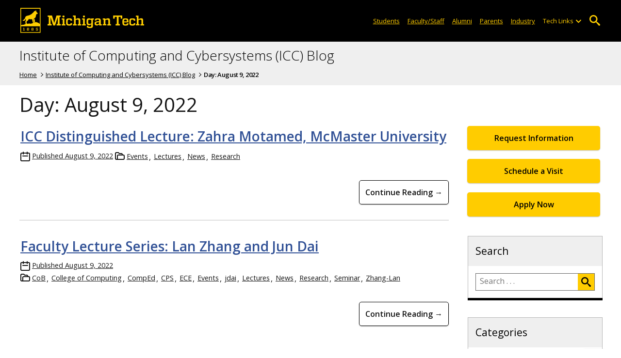

--- FILE ---
content_type: text/html; charset=UTF-8
request_url: https://blogs.mtu.edu/icc/2022/08/09/
body_size: 11689
content:
<!DOCTYPE html>
<html lang="en-US">

<head>
    <meta charset="UTF-8">
    <meta content="IE=edge" http-equiv="X-UA-Compatible">
    <meta content="width=device-width, initial-scale=1.0" name="viewport">
    <link rel="apple-touch-icon" href="//www.mtu.edu/apple-touch-icon.png?v=1" />
    <link rel="apple-touch-icon" sizes="114x114" href="//www.mtu.edu/apple-touch-icon-114.png" />
    <link rel="apple-touch-icon" sizes="180x180" href="//www.mtu.edu/apple-touch-icon-180.png" />
    <link rel="icon shortcut" href="//www.mtu.edu/favicon.ico?v=4" />
    <meta name='robots' content='noindex, follow' />
	<style>img:is([sizes="auto" i], [sizes^="auto," i]) { contain-intrinsic-size: 3000px 1500px }</style>
	
	<!-- This site is optimized with the Yoast SEO Premium plugin v26.3 (Yoast SEO v26.3) - https://yoast.com/wordpress/plugins/seo/ -->
	<title>August 9, 2022 | Institute of Computing and Cybersystems (ICC) Blog</title>
	<meta name="description" content="All posts in Day: August 9, 2022 on Institute of Computing and Cybersystems (ICC) Blog." />
	<meta property="og:locale" content="en_US" />
	<meta property="og:type" content="website" />
	<meta property="og:title" content="August 9, 2022" />
	<meta property="og:url" content="https://blogs.mtu.edu/icc/2022/08/09/" />
	<meta property="og:site_name" content="Institute of Computing and Cybersystems (ICC) Blog" />
	<meta name="twitter:card" content="summary_large_image" />
	<script type="application/ld+json" class="yoast-schema-graph">{"@context":"https://schema.org","@graph":[{"@type":"CollectionPage","@id":"https://blogs.mtu.edu/icc/2022/08/09/","url":"https://blogs.mtu.edu/icc/2022/08/09/","name":"August 9, 2022 | Institute of Computing and Cybersystems (ICC) Blog","isPartOf":{"@id":"https://blogs.mtu.edu/icc/#website"},"breadcrumb":{"@id":"https://blogs.mtu.edu/icc/2022/08/09/#breadcrumb"},"inLanguage":"en-US"},{"@type":"BreadcrumbList","@id":"https://blogs.mtu.edu/icc/2022/08/09/#breadcrumb","itemListElement":[{"@type":"ListItem","position":1,"name":"Home","item":"https://blogs.mtu.edu/icc/"},{"@type":"ListItem","position":2,"name":"Archives for August 9, 2022"}]},{"@type":"WebSite","@id":"https://blogs.mtu.edu/icc/#website","url":"https://blogs.mtu.edu/icc/","name":"Institute of Computing and Cybersystems (ICC) Blog","description":"Michigan Tech Blogs","potentialAction":[{"@type":"SearchAction","target":{"@type":"EntryPoint","urlTemplate":"https://blogs.mtu.edu/icc/?s={search_term_string}"},"query-input":{"@type":"PropertyValueSpecification","valueRequired":true,"valueName":"search_term_string"}}],"inLanguage":"en-US"}]}</script>
	<!-- / Yoast SEO Premium plugin. -->


<link rel='dns-prefetch' href='//www.mtu.edu' />
<link rel="alternate" type="application/rss+xml" title="Institute of Computing and Cybersystems (ICC) Blog &raquo; Feed" href="https://blogs.mtu.edu/icc/feed/" />
<style id='global-styles-inline-css'>
:root{--wp--preset--aspect-ratio--square: 1;--wp--preset--aspect-ratio--4-3: 4/3;--wp--preset--aspect-ratio--3-4: 3/4;--wp--preset--aspect-ratio--3-2: 3/2;--wp--preset--aspect-ratio--2-3: 2/3;--wp--preset--aspect-ratio--16-9: 16/9;--wp--preset--aspect-ratio--9-16: 9/16;--wp--preset--color--black: #000000;--wp--preset--color--cyan-bluish-gray: #abb8c3;--wp--preset--color--white: #ffffff;--wp--preset--color--pale-pink: #f78da7;--wp--preset--color--vivid-red: #cf2e2e;--wp--preset--color--luminous-vivid-orange: #ff6900;--wp--preset--color--luminous-vivid-amber: #fcb900;--wp--preset--color--light-green-cyan: #7bdcb5;--wp--preset--color--vivid-green-cyan: #00d084;--wp--preset--color--pale-cyan-blue: #8ed1fc;--wp--preset--color--vivid-cyan-blue: #0693e3;--wp--preset--color--vivid-purple: #9b51e0;--wp--preset--gradient--vivid-cyan-blue-to-vivid-purple: linear-gradient(135deg,rgba(6,147,227,1) 0%,rgb(155,81,224) 100%);--wp--preset--gradient--light-green-cyan-to-vivid-green-cyan: linear-gradient(135deg,rgb(122,220,180) 0%,rgb(0,208,130) 100%);--wp--preset--gradient--luminous-vivid-amber-to-luminous-vivid-orange: linear-gradient(135deg,rgba(252,185,0,1) 0%,rgba(255,105,0,1) 100%);--wp--preset--gradient--luminous-vivid-orange-to-vivid-red: linear-gradient(135deg,rgba(255,105,0,1) 0%,rgb(207,46,46) 100%);--wp--preset--gradient--very-light-gray-to-cyan-bluish-gray: linear-gradient(135deg,rgb(238,238,238) 0%,rgb(169,184,195) 100%);--wp--preset--gradient--cool-to-warm-spectrum: linear-gradient(135deg,rgb(74,234,220) 0%,rgb(151,120,209) 20%,rgb(207,42,186) 40%,rgb(238,44,130) 60%,rgb(251,105,98) 80%,rgb(254,248,76) 100%);--wp--preset--gradient--blush-light-purple: linear-gradient(135deg,rgb(255,206,236) 0%,rgb(152,150,240) 100%);--wp--preset--gradient--blush-bordeaux: linear-gradient(135deg,rgb(254,205,165) 0%,rgb(254,45,45) 50%,rgb(107,0,62) 100%);--wp--preset--gradient--luminous-dusk: linear-gradient(135deg,rgb(255,203,112) 0%,rgb(199,81,192) 50%,rgb(65,88,208) 100%);--wp--preset--gradient--pale-ocean: linear-gradient(135deg,rgb(255,245,203) 0%,rgb(182,227,212) 50%,rgb(51,167,181) 100%);--wp--preset--gradient--electric-grass: linear-gradient(135deg,rgb(202,248,128) 0%,rgb(113,206,126) 100%);--wp--preset--gradient--midnight: linear-gradient(135deg,rgb(2,3,129) 0%,rgb(40,116,252) 100%);--wp--preset--font-size--small: 13px;--wp--preset--font-size--medium: 20px;--wp--preset--font-size--large: 36px;--wp--preset--font-size--x-large: 42px;--wp--preset--spacing--20: 0.44rem;--wp--preset--spacing--30: 0.67rem;--wp--preset--spacing--40: 1rem;--wp--preset--spacing--50: 1.5rem;--wp--preset--spacing--60: 2.25rem;--wp--preset--spacing--70: 3.38rem;--wp--preset--spacing--80: 5.06rem;--wp--preset--shadow--natural: 6px 6px 9px rgba(0, 0, 0, 0.2);--wp--preset--shadow--deep: 12px 12px 50px rgba(0, 0, 0, 0.4);--wp--preset--shadow--sharp: 6px 6px 0px rgba(0, 0, 0, 0.2);--wp--preset--shadow--outlined: 6px 6px 0px -3px rgba(255, 255, 255, 1), 6px 6px rgba(0, 0, 0, 1);--wp--preset--shadow--crisp: 6px 6px 0px rgba(0, 0, 0, 1);}p{--wp--preset--font-size--smallest: 1.00em;--wp--preset--font-size--smaller: 1.30em;--wp--preset--font-size--small: 1.50em;--wp--preset--font-size--large: 1.80em;--wp--preset--font-size--larger: 2.10em;--wp--preset--font-size--largest: 2.25em;--wp--preset--font-family--georgia: Georgia;}:where(body) { margin: 0; }.wp-site-blocks > .alignleft { float: left; margin-right: 2em; }.wp-site-blocks > .alignright { float: right; margin-left: 2em; }.wp-site-blocks > .aligncenter { justify-content: center; margin-left: auto; margin-right: auto; }:where(.is-layout-flex){gap: 0.5em;}:where(.is-layout-grid){gap: 0.5em;}.is-layout-flow > .alignleft{float: left;margin-inline-start: 0;margin-inline-end: 2em;}.is-layout-flow > .alignright{float: right;margin-inline-start: 2em;margin-inline-end: 0;}.is-layout-flow > .aligncenter{margin-left: auto !important;margin-right: auto !important;}.is-layout-constrained > .alignleft{float: left;margin-inline-start: 0;margin-inline-end: 2em;}.is-layout-constrained > .alignright{float: right;margin-inline-start: 2em;margin-inline-end: 0;}.is-layout-constrained > .aligncenter{margin-left: auto !important;margin-right: auto !important;}.is-layout-constrained > :where(:not(.alignleft):not(.alignright):not(.alignfull)){margin-left: auto !important;margin-right: auto !important;}body .is-layout-flex{display: flex;}.is-layout-flex{flex-wrap: wrap;align-items: center;}.is-layout-flex > :is(*, div){margin: 0;}body .is-layout-grid{display: grid;}.is-layout-grid > :is(*, div){margin: 0;}body{padding-top: 0px;padding-right: 0px;padding-bottom: 0px;padding-left: 0px;}a:where(:not(.wp-element-button)){text-decoration: underline;}:root :where(.wp-element-button, .wp-block-button__link){background-color: #32373c;border-width: 0;color: #fff;font-family: inherit;font-size: inherit;line-height: inherit;padding: calc(0.667em + 2px) calc(1.333em + 2px);text-decoration: none;}.has-black-color{color: var(--wp--preset--color--black) !important;}.has-cyan-bluish-gray-color{color: var(--wp--preset--color--cyan-bluish-gray) !important;}.has-white-color{color: var(--wp--preset--color--white) !important;}.has-pale-pink-color{color: var(--wp--preset--color--pale-pink) !important;}.has-vivid-red-color{color: var(--wp--preset--color--vivid-red) !important;}.has-luminous-vivid-orange-color{color: var(--wp--preset--color--luminous-vivid-orange) !important;}.has-luminous-vivid-amber-color{color: var(--wp--preset--color--luminous-vivid-amber) !important;}.has-light-green-cyan-color{color: var(--wp--preset--color--light-green-cyan) !important;}.has-vivid-green-cyan-color{color: var(--wp--preset--color--vivid-green-cyan) !important;}.has-pale-cyan-blue-color{color: var(--wp--preset--color--pale-cyan-blue) !important;}.has-vivid-cyan-blue-color{color: var(--wp--preset--color--vivid-cyan-blue) !important;}.has-vivid-purple-color{color: var(--wp--preset--color--vivid-purple) !important;}.has-black-background-color{background-color: var(--wp--preset--color--black) !important;}.has-cyan-bluish-gray-background-color{background-color: var(--wp--preset--color--cyan-bluish-gray) !important;}.has-white-background-color{background-color: var(--wp--preset--color--white) !important;}.has-pale-pink-background-color{background-color: var(--wp--preset--color--pale-pink) !important;}.has-vivid-red-background-color{background-color: var(--wp--preset--color--vivid-red) !important;}.has-luminous-vivid-orange-background-color{background-color: var(--wp--preset--color--luminous-vivid-orange) !important;}.has-luminous-vivid-amber-background-color{background-color: var(--wp--preset--color--luminous-vivid-amber) !important;}.has-light-green-cyan-background-color{background-color: var(--wp--preset--color--light-green-cyan) !important;}.has-vivid-green-cyan-background-color{background-color: var(--wp--preset--color--vivid-green-cyan) !important;}.has-pale-cyan-blue-background-color{background-color: var(--wp--preset--color--pale-cyan-blue) !important;}.has-vivid-cyan-blue-background-color{background-color: var(--wp--preset--color--vivid-cyan-blue) !important;}.has-vivid-purple-background-color{background-color: var(--wp--preset--color--vivid-purple) !important;}.has-black-border-color{border-color: var(--wp--preset--color--black) !important;}.has-cyan-bluish-gray-border-color{border-color: var(--wp--preset--color--cyan-bluish-gray) !important;}.has-white-border-color{border-color: var(--wp--preset--color--white) !important;}.has-pale-pink-border-color{border-color: var(--wp--preset--color--pale-pink) !important;}.has-vivid-red-border-color{border-color: var(--wp--preset--color--vivid-red) !important;}.has-luminous-vivid-orange-border-color{border-color: var(--wp--preset--color--luminous-vivid-orange) !important;}.has-luminous-vivid-amber-border-color{border-color: var(--wp--preset--color--luminous-vivid-amber) !important;}.has-light-green-cyan-border-color{border-color: var(--wp--preset--color--light-green-cyan) !important;}.has-vivid-green-cyan-border-color{border-color: var(--wp--preset--color--vivid-green-cyan) !important;}.has-pale-cyan-blue-border-color{border-color: var(--wp--preset--color--pale-cyan-blue) !important;}.has-vivid-cyan-blue-border-color{border-color: var(--wp--preset--color--vivid-cyan-blue) !important;}.has-vivid-purple-border-color{border-color: var(--wp--preset--color--vivid-purple) !important;}.has-vivid-cyan-blue-to-vivid-purple-gradient-background{background: var(--wp--preset--gradient--vivid-cyan-blue-to-vivid-purple) !important;}.has-light-green-cyan-to-vivid-green-cyan-gradient-background{background: var(--wp--preset--gradient--light-green-cyan-to-vivid-green-cyan) !important;}.has-luminous-vivid-amber-to-luminous-vivid-orange-gradient-background{background: var(--wp--preset--gradient--luminous-vivid-amber-to-luminous-vivid-orange) !important;}.has-luminous-vivid-orange-to-vivid-red-gradient-background{background: var(--wp--preset--gradient--luminous-vivid-orange-to-vivid-red) !important;}.has-very-light-gray-to-cyan-bluish-gray-gradient-background{background: var(--wp--preset--gradient--very-light-gray-to-cyan-bluish-gray) !important;}.has-cool-to-warm-spectrum-gradient-background{background: var(--wp--preset--gradient--cool-to-warm-spectrum) !important;}.has-blush-light-purple-gradient-background{background: var(--wp--preset--gradient--blush-light-purple) !important;}.has-blush-bordeaux-gradient-background{background: var(--wp--preset--gradient--blush-bordeaux) !important;}.has-luminous-dusk-gradient-background{background: var(--wp--preset--gradient--luminous-dusk) !important;}.has-pale-ocean-gradient-background{background: var(--wp--preset--gradient--pale-ocean) !important;}.has-electric-grass-gradient-background{background: var(--wp--preset--gradient--electric-grass) !important;}.has-midnight-gradient-background{background: var(--wp--preset--gradient--midnight) !important;}.has-small-font-size{font-size: var(--wp--preset--font-size--small) !important;}.has-medium-font-size{font-size: var(--wp--preset--font-size--medium) !important;}.has-large-font-size{font-size: var(--wp--preset--font-size--large) !important;}.has-x-large-font-size{font-size: var(--wp--preset--font-size--x-large) !important;}p.has-smallest-font-size{font-size: var(--wp--preset--font-size--smallest) !important;}p.has-smaller-font-size{font-size: var(--wp--preset--font-size--smaller) !important;}p.has-small-font-size{font-size: var(--wp--preset--font-size--small) !important;}p.has-large-font-size{font-size: var(--wp--preset--font-size--large) !important;}p.has-larger-font-size{font-size: var(--wp--preset--font-size--larger) !important;}p.has-largest-font-size{font-size: var(--wp--preset--font-size--largest) !important;}p.has-georgia-font-family{font-family: var(--wp--preset--font-family--georgia) !important;}
:where(.wp-block-post-template.is-layout-flex){gap: 1.25em;}:where(.wp-block-post-template.is-layout-grid){gap: 1.25em;}
:where(.wp-block-columns.is-layout-flex){gap: 2em;}:where(.wp-block-columns.is-layout-grid){gap: 2em;}
:root :where(.wp-block-pullquote){font-size: 1.5em;line-height: 1.6;}
</style>
<link rel="stylesheet" href="https://www.mtu.edu/mtu_resources/styles/n/normalize.css"><link rel="stylesheet" href="https://www.mtu.edu/mtu_resources/styles/n/base.css"><link rel="stylesheet" href="https://blogs.mtu.edu/icc/wp-content/themes/michigantech-2016/public/app.76ced7.css"><link rel="stylesheet" href="https://blogs.mtu.edu/icc/wp-content/themes/michigantech-2016/public/blocks.65241d.css"><link rel="stylesheet" href="https://www.mtu.edu/mtu_resources/styles/n/print.css" media="print"><link rel="stylesheet" href="https://blogs.mtu.edu/icc/wp-content/themes/michigantech-2016/style.css">	<!-- Google Tag Manager -->
	<script>
		(function(w,d,s,l,i){w[l]=w[l]||[];w[l].push({'gtm.start': new Date().getTime(),event:'gtm.js'});var f=d.getElementsByTagName(s)[0], j=d.createElement(s),dl=l!='dataLayer'?'&l='+l:'';j.async=true;j.src= 'https://gtm-tagging-1.mtu.edu/gtm.js?id='+i+dl;f.parentNode.insertBefore(j,f); })(window,document,'script','dataLayer','GTM-K6W7S4L9');
	</script>
	<!-- End Google Tag Manager -->

	<script>	
		window.dataLayer = window.dataLayer || [];
		function gtag() {
			dataLayer.push(arguments);
		}

		if (window.devicePixelRatio > 1.5) {
			gtag({
				retina: "true",
			});
		} else {
			gtag({
				retina: "false",
			});
		}
	</script>    <link rel="preconnect" href="https://fonts.googleapis.com" />
    <link rel="preconnect" href="https://fonts.gstatic.com" crossorigin />
    <link href="https://fonts.googleapis.com/css2?family=Open+Sans:ital,wght@0,300;0,400;0,600;1,400;1,600&display=swap" rel="stylesheet" rel="preload" as="style" /></head>

<body class="archive date wp-theme-michigantech-2016">
    	<!-- Google Tag Manager (noscript) -->
	<noscript>
		<iframe src="https://gtm-tagging-1.mtu.edu/ns.html?id=GTM-K6W7S4L9" height="0" width="0" style="display:none;visibility:hidden"></iframe>
	</noscript>
	<!-- End Google Tag Manager (noscript) -->    
    <div class="stick">
        <div class="skip-links"
     id="skip">
    <a href="#main">Skip to page content</a>
    <a href="#mtu-footer">Skip to footer navigation</a>
</div>

<div class="nav">
    <div class="pre-nav-wrapper background-black">
        <div class="pre-nav">
            <button class="mobile-menu-button hide-for-desktop"
                    data-inactive>
                <span class="mobile-button-text">Menu</span>
            </button>

            <div class="pre-nav-logo">
                <a class="pre-nav-logo-link"
                   href="http://www.mtu.edu">
                    <img alt="Michigan Tech Logo"
                         class="pre-nav-logo-image"
                         src="https://www.mtu.edu/mtu_resources/images/logos/michigan-tech-logo-full-yellow.svg"
                         width="255"
                         height="45" />
                </a>
            </div>

            <div class="audience-search display-audience show-for-desktop">
                <div class="audience-wrapper show-for-desktop">
                    <ul aria-label="Audiences"
                        class="audience-nav">
                        <li class="menu_item">
                            <a class="menu_link"
                               href="https://www.mtu.edu/current/">
                                Students
                            </a>
                        </li>

                        <li class="menu_item">
                            <a class="menu_link"
                               href="https://www.mtu.edu/faculty-staff/">
                                Faculty/Staff
                            </a>
                        </li>

                        <li class="menu_item">
                            <a class="menu_link"
                               href="https://www.mtu.edu/alumni/">
                                Alumni
                            </a>
                        </li>

                        <li class="menu_item">
                            <a class="menu_link"
                               href="https://www.mtu.edu/parentsfamily/">
                                Parents
                            </a>
                        </li>

                        <li class="menu_item">
                            <a class="menu_link"
                               href="https://www.mtu.edu/industry/">
                                Industry
                            </a>
                        </li>

                        <li class="menu_item tech-links">
                            <div class="menu_link">
                                Tech Links
                            </div>

                            <button aria-label="Open sub-menu"
                                    class="submenu-button arrow"></button>

                            <ul class="tech-links-menu menu_submenu">
    <li class="submenu_item">
        <a class="link-az" href="https://www.mtu.edu/a2z/">
            A to Z
        </a>
    </li>

    <li class="submenu_item">
        <a class="link-banweb" href="https://banweb.mtu.edu/">
            Banweb
        </a>
    </li>

    <li class="submenu_item">
        <a class="link-map" href="https://map.mtu.edu/?id=1308">
            Campus Map
        </a>
    </li>

    <li class="submenu_item">
        <a class="link-canvas" href="https://mtu.instructure.com/">
            Canvas
        </a>
    </li>

    <li class="submenu_item">
        <a class="link-email" href="https://mail.google.com/a/mtu.edu/">
            Email
        </a>
    </li>
    
    <li class="submenu_item">
        <a class="link-mymt" href="https://mymichigantech.mtu.edu/">
            MyMichiganTech
        </a>
    </li>

    <li class="submenu_item">
        <a class="link-sds" href="https://www.mtu.edu/sds/">
            Safety Data Sheets
        </a>
    </li>
</ul>
                        </li>
                    </ul>
                </div>

                <div class="desktop-search-bar search-bar show-for-desktop">
                    <form action="https://www.mtu.edu/search/"
                          class="search-fields invisible">
                        <label for="desktop-search">
                            Search
                        </label>

                        <input class="search-text"
                               id="desktop-search"
                               name="q"
                               type="search" />

                        <button class="search-clear">
                            Clear Search Input
                        </button>

                        <label for="search-options"
                               hidden>
                            Search Category
                        </label>

                        <select class="search-options"
                                id="search-options">
                            <option value="mtu">
                                Michigan Tech
                            </option>

                            <option data-action="https://blogs.mtu.edu/icc"
                                    data-name="s"
                                    value="site">
                                This Site
                            </option>

                            <option data-action="https://www.mtu.edu/majors"
                                    value="programs">
                                Programs
                            </option>

                            <option value="directory">
                                Directory
                            </option>
                        </select>

                        <button class="search-button"
                                type="submit">
                            Go
                        </button>
                    </form>

                    <button aria-expanded="false"
                            class="search-toggle-button">
                        Open Search
                    </button>
                </div>
            </div>
        </div>
    </div>

        <nav class="nav-bar show-for-desktop">
        <ul aria-label="Main Navigation"
            class="menu">
                    </ul>
    </nav>

    <nav class="offscreen-nav invisible">
        <div class="mobile-search-bar search-bar">
            <form action="https://www.mtu.edu/search/">
                <label for="mobile-search"
                       hidden>
                    Search
                </label>

                <input class="search-text"
                       id="mobile-search"
                       name="q"
                       placeholder="Search"
                       type="search" />

                <button class="search-clear">
                    Clear Search Input
                </button>

                <label for="mobile-search-options"
                       hidden>
                    Search Category
                </label>

                <select class="search-options"
                        id="mobile-search-options">
                    <option value="mtu">
                        Michigan Tech
                    </option>

                    <option data-action="https://blogs.mtu.edu/icc"
                            data-name="s"
                            value="site">
                        This Blog
                    </option>

                    <option data-action="https://www.mtu.edu/majors"
                            value="programs">
                        Programs
                    </option>

                    <option value="directory">
                        Directory
                    </option>
                </select>

                <button class="search-button"
                        type="submit">
                    Search
                </button>
            </form>
        </div>

        <ul class="menu"
            aria-label="Main Navigation">
            
            <li class="menu_item menu_has-submenu menu_item-black">
                <div class="menu_link">
                    Info For . . .
                </div>

                <button aria-label="Open sub-menu"
                        class="submenu-button arrow"></button>

                <ul class="tech-links-menu menu_submenu">
                    <li class="submenu_item">
                        <a class="link-az"
                           href="https://www.mtu.edu/current/">
                            Students
                        </a>
                    </li>

                    <li class="submenu_item">
                        <a class="link-az"
                           href="https://www.mtu.edu/faculty-staff/">
                            Faculty/Staff
                        </a>
                    </li>

                    <li class="submenu_item">
                        <a class="link-az"
                           href="https://www.mtu.edu/alumni/">
                            Alumni
                        </a>
                    </li>

                    <li class="submenu_item">
                        <a class="link-az"
                           href="https://www.mtu.edu/parents/">
                            Parents
                        </a>
                    </li>
                </ul>
            </li>

            <li class="menu_item menu_has-submenu menu_item-black">
                <div class="menu_link">
                    Tech Links
                </div>

                <button aria-label="Open sub-menu"
                        class="submenu-button arrow"></button>

                <ul class="tech-links-menu menu_submenu">
    <li class="submenu_item">
        <a class="link-az" href="https://www.mtu.edu/a2z/">
            A to Z
        </a>
    </li>

    <li class="submenu_item">
        <a class="link-banweb" href="https://banweb.mtu.edu/">
            Banweb
        </a>
    </li>

    <li class="submenu_item">
        <a class="link-map" href="https://map.mtu.edu/?id=1308">
            Campus Map
        </a>
    </li>

    <li class="submenu_item">
        <a class="link-canvas" href="https://mtu.instructure.com/">
            Canvas
        </a>
    </li>

    <li class="submenu_item">
        <a class="link-email" href="https://mail.google.com/a/mtu.edu/">
            Email
        </a>
    </li>
    
    <li class="submenu_item">
        <a class="link-mymt" href="https://mymichigantech.mtu.edu/">
            MyMichiganTech
        </a>
    </li>

    <li class="submenu_item">
        <a class="link-sds" href="https://www.mtu.edu/sds/">
            Safety Data Sheets
        </a>
    </li>
</ul>
            </li>
        </ul>
    </nav>
</div>
        <section class="background-light-gray">
    <div class="site-title-wrapper">
        <div class="site-title">
            <div class="title">
                                    <span>
                        <a href="https://blogs.mtu.edu/icc">Institute of Computing and Cybersystems (ICC) Blog</a>
                    </span>
                            </div>

                            <div aria-label="breadcrumbs" class="breadcrumbs" id="breadcrumbs" role="navigation">
                    <ul>
                                                                                    <li>
                                    <a href="https://blogs.mtu.edu/icc/">Home</a>
                                </li>
                                                                                                                <li>
                                    <a href="https://blogs.mtu.edu/icc">Institute of Computing and Cybersystems (ICC) Blog</a>
                                </li>
                                                                                                                <li class="active">Day: <span>August 9, 2022</span></li>
                                                                        </ul>
                </div>
                    </div>
    </div>
</section>

        <div class="main" id="main" role="main">
            <section aria-label="main content" class="body-section" id="body_section">
                <div class="full-width">
                    <div class="clearer"></div>

                    
                                            <h1 class="pagetitle">
                            Day: <span>August 9, 2022</span>
                        </h1>
                    
                    
                    <div class="content rsidebar" id="content">
                            
        
            
                    <article class="main-content post-3348 post type-post status-publish format-standard hentry category-events category-lectures category-news category-research">
    <div class="entry-header">
        <h2 class="entry-title">
                                <a href="https://blogs.mtu.edu/icc/2022/08/icc-distinguished-lecture-zahra-motamed-mcmaster-university/">ICC Distinguished Lecture: Zahra Motamed, McMaster University</a>
                        </h2>

        <div class="post-meta">
            <div class="post-meta__item post-meta__item_date">
            <svg aria-hidden="true" xmlns="http://www.w3.org/2000/svg" class="h-6 w-6" fill="none" viewBox="0 0 24 24" stroke="currentColor" stroke-width="2">
  <path stroke-linecap="round" stroke-linejoin="round" d="M8 7V3m8 4V3m-9 8h10M5 21h14a2 2 0 002-2V7a2 2 0 00-2-2H5a2 2 0 00-2 2v12a2 2 0 002 2z" />
</svg>
            <a href="https://blogs.mtu.edu/icc/2022/08/09/">
                <span>Published</span>
                <time class="updated" datetime="2022-08-09T16:12:39+00:00">
                    August 9, 2022
                </time>
            </a>
        </div>
	
      
            <div class="post-meta__item post-meta__item_categories">
            <svg aria-hidden="true" xmlns="http://www.w3.org/2000/svg" class="h-6 w-6" fill="none" viewBox="0 0 24 24" stroke="currentColor" stroke-width="2">
  <path stroke-linecap="round" stroke-linejoin="round" d="M5 19a2 2 0 01-2-2V7a2 2 0 012-2h4l2 2h4a2 2 0 012 2v1M5 19h14a2 2 0 002-2v-5a2 2 0 00-2-2H9a2 2 0 00-2 2v5a2 2 0 01-2 2z" />
</svg>            <ul aria-label="Categories">	<li class="cat-item cat-item-178"><a href="https://blogs.mtu.edu/icc/category/events/">Events</a>
</li>
	<li class="cat-item cat-item-55909"><a href="https://blogs.mtu.edu/icc/category/lectures/">Lectures</a>
</li>
	<li class="cat-item cat-item-87578"><a href="https://blogs.mtu.edu/icc/category/news/">News</a>
</li>
	<li class="cat-item cat-item-59"><a href="https://blogs.mtu.edu/icc/category/research/">Research</a>
</li>
</ul>
        </div>
    </div>
    </div>

    <div class="entry-summary">
                                </div>

    <div class="clearer"></div>

<div class="post-footer">
    
            <div class="post-footer__item post-footer__item_link">
            
            <a aria-label="Continue Reading ICC Distinguished Lecture: Zahra Motamed, McMaster University"
               class="button-blank"
               href="https://blogs.mtu.edu/icc/2022/08/icc-distinguished-lecture-zahra-motamed-mcmaster-university/">
                Continue Reading &rarr;
            </a>
        </div>
    </div>
</article>
                    
                    <article class="main-content post-3438 post type-post status-publish format-standard hentry category-cob category-college-of-computing category-comped category-cps category-ece category-events category-jdai category-lectures category-news category-research category-seminar category-zhang-lan">
    <div class="entry-header">
        <h2 class="entry-title">
                                <a href="https://blogs.mtu.edu/icc/2022/08/faculty-lecture-series-lan-zhang-and-jun-dai/">Faculty Lecture Series: Lan Zhang and Jun Dai</a>
                        </h2>

        <div class="post-meta">
            <div class="post-meta__item post-meta__item_date">
            <svg aria-hidden="true" xmlns="http://www.w3.org/2000/svg" class="h-6 w-6" fill="none" viewBox="0 0 24 24" stroke="currentColor" stroke-width="2">
  <path stroke-linecap="round" stroke-linejoin="round" d="M8 7V3m8 4V3m-9 8h10M5 21h14a2 2 0 002-2V7a2 2 0 00-2-2H5a2 2 0 00-2 2v12a2 2 0 002 2z" />
</svg>
            <a href="https://blogs.mtu.edu/icc/2022/08/09/">
                <span>Published</span>
                <time class="updated" datetime="2022-08-09T12:07:00+00:00">
                    August 9, 2022
                </time>
            </a>
        </div>
	
      
            <div class="post-meta__item post-meta__item_categories">
            <svg aria-hidden="true" xmlns="http://www.w3.org/2000/svg" class="h-6 w-6" fill="none" viewBox="0 0 24 24" stroke="currentColor" stroke-width="2">
  <path stroke-linecap="round" stroke-linejoin="round" d="M5 19a2 2 0 01-2-2V7a2 2 0 012-2h4l2 2h4a2 2 0 012 2v1M5 19h14a2 2 0 002-2v-5a2 2 0 00-2-2H9a2 2 0 00-2 2v5a2 2 0 01-2 2z" />
</svg>            <ul aria-label="Categories">	<li class="cat-item cat-item-87643"><a href="https://blogs.mtu.edu/icc/category/cob/">CoB</a>
</li>
	<li class="cat-item cat-item-87600"><a href="https://blogs.mtu.edu/icc/category/college-of-computing/">College of Computing</a>
</li>
	<li class="cat-item cat-item-87606"><a href="https://blogs.mtu.edu/icc/category/comped/">CompEd</a>
</li>
	<li class="cat-item cat-item-82790"><a href="https://blogs.mtu.edu/icc/category/cps/">CPS</a>
</li>
	<li class="cat-item cat-item-4924"><a href="https://blogs.mtu.edu/icc/category/ece/">ECE</a>
</li>
	<li class="cat-item cat-item-178"><a href="https://blogs.mtu.edu/icc/category/events/">Events</a>
</li>
	<li class="cat-item cat-item-87648"><a href="https://blogs.mtu.edu/icc/category/jdai/">jdai</a>
</li>
	<li class="cat-item cat-item-55909"><a href="https://blogs.mtu.edu/icc/category/lectures/">Lectures</a>
</li>
	<li class="cat-item cat-item-87578"><a href="https://blogs.mtu.edu/icc/category/news/">News</a>
</li>
	<li class="cat-item cat-item-59"><a href="https://blogs.mtu.edu/icc/category/research/">Research</a>
</li>
	<li class="cat-item cat-item-221"><a href="https://blogs.mtu.edu/icc/category/seminar/">Seminar</a>
</li>
	<li class="cat-item cat-item-87611"><a href="https://blogs.mtu.edu/icc/category/zhang-lan/">Zhang-Lan</a>
</li>
</ul>
        </div>
    </div>
    </div>

    <div class="entry-summary">
                                </div>

    <div class="clearer"></div>

<div class="post-footer">
    
            <div class="post-footer__item post-footer__item_link">
            
            <a aria-label="Continue Reading Faculty Lecture Series: Lan Zhang and Jun Dai"
               class="button-blank"
               href="https://blogs.mtu.edu/icc/2022/08/faculty-lecture-series-lan-zhang-and-jun-dai/">
                Continue Reading &rarr;
            </a>
        </div>
    </div>
</article>
            
                        </div>

                                            <div class="right-sidebar">
                            <aside aria-label="sidebar content">
                                <div class="sidebar-nobox">
    <div class="sidebar-content">
        <body><div class="widget_text wp-widget wp-custom_html-2 wp-widget_custom_html"><div class="textwidget custom-html-widget"><p><a class="button" href="https://www.mtu.edu/request/">Request Information</a></p>
<p><a class="button" href="https://www.mtu.edu/visit/">Schedule a Visit</a></p>
<p><a class="button" href="https://www.mtu.edu/apply/">Apply Now</a></p></div></div></body>
    </div>
</div>
<div class="sidebar">
    <div class="sidebar-title">
        <h2>Search</h2>
    </div>

    <div class="sidebar-content">
        <body><div class="wp-widget wp-search-3 wp-widget_search"><form action="https://blogs.mtu.edu/icc" class="search-form" method="GET" role="search">
    <label>
        <span class="sr-only">Search for:</span>
        <input class="search-field" name="s" placeholder="Search . . ." type="search" value="">
    </label>

    <button class="search-submit-icon" tabindex="-1" type="submit">
        <span class="sr-only">
            Search
        </span>
    </button>
</form>
</div></body>
    </div>
</div>
<div class="sidebar">
    <div class="sidebar-title">
        <h2>Categories</h2>
    </div>

    <div class="sidebar-content">
        <body><div class="wp-widget wp-categories-3 wp-widget_categories"><form action="https://blogs.mtu.edu/icc" method="get"><label class="screen-reader-text" for="cat">Categories</label><select name="cat" id="cat" class="postform">
	<option value="-1">Select Category</option>
	<option class="level-0" value="87566">ACIA</option>
	<option class="level-0" value="87570">ACSHF</option>
	<option class="level-0" value="87636">Alumni</option>
	<option class="level-0" value="87639">An-Hongyu</option>
	<option class="level-0" value="87579">Announcements</option>
	<option class="level-0" value="87588">Applied Computing</option>
	<option class="level-0" value="87598">Army ERDC</option>
	<option class="level-0" value="87632">Arney</option>
	<option class="level-0" value="87756">ArtInSilico</option>
	<option class="level-0" value="83">Awards</option>
	<option class="level-0" value="87618">Bae</option>
	<option class="level-0" value="87622">BDH</option>
	<option class="level-0" value="87593">Bettin</option>
	<option class="level-0" value="87607">Bigham</option>
	<option class="level-0" value="87584">BioMed Engineering</option>
	<option class="level-0" value="87650">BME</option>
	<option class="level-0" value="87551">Bos</option>
	<option class="level-0" value="85347">Brown</option>
	<option class="level-0" value="87547">Buche</option>
	<option class="level-0" value="83980">Cai</option>
	<option class="level-0" value="87616">CEE</option>
	<option class="level-0" value="87633">CEGE</option>
	<option class="level-0" value="87684">CFRES</option>
	<option class="level-0" value="87629">Chatterjee</option>
	<option class="level-0" value="85129">Chen-CS</option>
	<option class="level-0" value="84299">Chen-MEEM</option>
	<option class="level-0" value="87656">chen-tan</option>
	<option class="level-0" value="53350">CLS</option>
	<option class="level-0" value="87643">CoB</option>
	<option class="level-0" value="87635">CoE</option>
	<option class="level-0" value="87600">College of Computing</option>
	<option class="level-0" value="87606">CompEd</option>
	<option class="level-0" value="87587">Competitions</option>
	<option class="level-0" value="87645">Computing[MTU] Showcase</option>
	<option class="level-0" value="20366">Conferences</option>
	<option class="level-0" value="87657">Costa</option>
	<option class="level-0" value="87609">CpE</option>
	<option class="level-0" value="82790">CPS</option>
	<option class="level-0" value="16413">CS</option>
	<option class="level-0" value="87651">CSA</option>
	<option class="level-0" value="87613">CsE</option>
	<option class="level-0" value="82469">CyberS</option>
	<option class="level-0" value="63943">DARPA</option>
	<option class="level-0" value="87599">Data Science MS</option>
	<option class="level-0" value="82164">DataS</option>
	<option class="level-0" value="87631">DHHH</option>
	<option class="level-0" value="87594">DoE</option>
	<option class="level-0" value="87605">DOT</option>
	<option class="level-0" value="87649">Dukka KC</option>
	<option class="level-0" value="87596">DURIP</option>
	<option class="level-0" value="55120">Ebnenasir</option>
	<option class="level-0" value="4924">ECE</option>
	<option class="level-0" value="87620">EET</option>
	<option class="level-0" value="87627">Eiris</option>
	<option class="level-0" value="87619">Employment</option>
	<option class="level-0" value="178">Events</option>
	<option class="level-0" value="87682">Faculty</option>
	<option class="level-0" value="51089">Faculty Awards</option>
	<option class="level-0" value="85830">Feng</option>
	<option class="level-0" value="87626">Fuhrmann</option>
	<option class="level-0" value="32">Funding</option>
	<option class="level-0" value="87776">Gaines</option>
	<option class="level-0" value="87548">Ghosh</option>
	<option class="level-0" value="87597">GLRC</option>
	<option class="level-0" value="87630">GMES</option>
	<option class="level-0" value="87646">Gowtham</option>
	<option class="level-0" value="87617">Grad Students</option>
	<option class="level-0" value="87608">Han</option>
	<option class="level-0" value="87624">Hatoum</option>
	<option class="level-0" value="87673">Hatti</option>
	<option class="level-0" value="55113">Havens</option>
	<option class="level-0" value="81401">HCC</option>
	<option class="level-0" value="87583">Health Informatics</option>
	<option class="level-0" value="87572">Hembroff</option>
	<option class="level-0" value="87654">HRI</option>
	<option class="level-0" value="87560">Hu</option>
	<option class="level-0" value="87669">Hungwe</option>
	<option class="level-0" value="83302">ICC</option>
	<option class="level-0" value="87552">In the News</option>
	<option class="level-0" value="87648">jdai</option>
	<option class="level-0" value="55116">Jeon</option>
	<option class="level-0" value="87623">Jiang</option>
	<option class="level-0" value="87642">KC-Dukka</option>
	<option class="level-0" value="84688">Kuhl</option>
	<option class="level-0" value="87672">Lanrong Bi</option>
	<option class="level-0" value="55909">Lectures</option>
	<option class="level-0" value="87644">Lei</option>
	<option class="level-0" value="36794">Liu</option>
	<option class="level-0" value="87615">Livesay</option>
	<option class="level-0" value="87708">Lucas</option>
	<option class="level-0" value="87941">MAE</option>
	<option class="level-0" value="87055">Mahmoudian</option>
	<option class="level-0" value="87589">Mathematics</option>
	<option class="level-0" value="55123">Mayo</option>
	<option class="level-0" value="87312">ME-EM</option>
	<option class="level-0" value="87612">Mechatronics</option>
	<option class="level-0" value="87671">Meldrum</option>
	<option class="level-0" value="87634">MMET</option>
	<option class="level-0" value="87710">Monthly-Recap</option>
	<option class="level-0" value="87591">MTRI</option>
	<option class="level-0" value="87653">MTTI</option>
	<option class="level-0" value="87558">Mueller</option>
	<option class="level-0" value="87777">N-Chen</option>
	<option class="level-0" value="87614">Nekrich</option>
	<option class="level-0" value="87578">News</option>
	<option class="level-0" value="87667">Nguyen</option>
	<option class="level-0" value="73634">NIH</option>
	<option class="level-0" value="55124">Nooshabadi</option>
	<option class="level-0" value="86253">NSA</option>
	<option class="level-0" value="210">NSF</option>
	<option class="level-0" value="42222">On the Road</option>
	<option class="level-0" value="87555">Onder-N</option>
	<option class="level-0" value="87625">Onder-S</option>
	<option class="level-0" value="87590">Ong</option>
	<option class="level-0" value="87581">ONR</option>
	<option class="level-0" value="85688">Oommen</option>
	<option class="level-0" value="87637">Outreach</option>
	<option class="level-0" value="87602">Paheding</option>
	<option class="level-0" value="55125">Pastel</option>
	<option class="level-0" value="87652">Physics</option>
	<option class="level-0" value="87585">Pinar</option>
	<option class="level-0" value="19418">Publications</option>
	<option class="level-0" value="86593">Published</option>
	<option class="level-0" value="87713">qdai</option>
	<option class="level-0" value="87603">Qiu</option>
	<option class="level-0" value="87728">Rapid Seedlings</option>
	<option class="level-0" value="87574">Rawashdeh</option>
	<option class="level-0" value="59">Research</option>
	<option class="level-0" value="87709">Research Magnified</option>
	<option class="level-0" value="87595">Rho</option>
	<option class="level-0" value="87568">Rouleau</option>
	<option class="level-0" value="55132">S. Onder</option>
	<option class="level-0" value="87604">Saleem</option>
	<option class="level-0" value="81765">SAS</option>
	<option class="level-0" value="83838">Schulz</option>
	<option class="level-0" value="221">Seminar</option>
	<option class="level-0" value="1173">Semouchkina</option>
	<option class="level-0" value="87567">Sergeyev</option>
	<option class="level-0" value="87628">Shene</option>
	<option class="level-0" value="87577">Smith</option>
	<option class="level-0" value="82964">Steelman</option>
	<option class="level-0" value="87586">Students</option>
	<option class="level-0" value="87848">stuhlmacher</option>
	<option class="level-0" value="87610">Sun</option>
	<option class="level-0" value="87573">Tang</option>
	<option class="level-0" value="87569">Ten</option>
	<option class="level-0" value="84801">Trewartha</option>
	<option class="level-0" value="1">Uncategorized</option>
	<option class="level-0" value="87592">Ureel</option>
	<option class="level-0" value="87582">US Armed Forces</option>
	<option class="level-0" value="87563">US Navy</option>
	<option class="level-0" value="87571">Veinott</option>
	<option class="level-0" value="55122">Vertanen</option>
	<option class="level-0" value="87683">Victoria Walter</option>
	<option class="level-0" value="87557">Wall</option>
	<option class="level-0" value="55129">Wallace</option>
	<option class="level-0" value="87640">Wei</option>
	<option class="level-0" value="1110">Workshops</option>
	<option class="level-0" value="87717">Xiao</option>
	<option class="level-0" value="87729">Xu</option>
	<option class="level-0" value="87580">Yakov</option>
	<option class="level-0" value="87668">Yang, Kaichen</option>
	<option class="level-0" value="87670">Yu, Traci</option>
	<option class="level-0" value="87621">Yuan</option>
	<option class="level-0" value="55127">Z. Wang</option>
	<option class="level-0" value="84446">Zhang</option>
	<option class="level-0" value="87641">Zhang-Kui</option>
	<option class="level-0" value="87666">Zhang-Kuilin</option>
	<option class="level-0" value="87611">Zhang-Lan</option>
	<option class="level-0" value="87655">Zhang-Wenbin</option>
	<option class="level-0" value="86697">Zhaohui Wang</option>
	<option class="level-0" value="55171">Zhenlin Wang</option>
	<option class="level-0" value="86124">Zhou</option>
</select>
</form><script>
(function() {
	var dropdown = document.getElementById( "cat" );
	function onCatChange() {
		if ( dropdown.options[ dropdown.selectedIndex ].value > 0 ) {
			dropdown.parentNode.submit();
		}
	}
	dropdown.onchange = onCatChange;
})();
</script>
</div></body>
    </div>
</div>
<div class="sidebar">
    <div class="sidebar-title">
        <h2>Recent News</h2>
    </div>

    <div class="sidebar-content">
        <body><div class="wp-widget wp-recent-posts-4 wp-widget_recent_entries">
		
		<ul>
											<li>
					<a href="https://blogs.mtu.edu/icc/2026/01/robotics-initiative-launches-rollout-on-jan-27/">Robotics Initiative Launches, Rollout on Jan 27</a>
									</li>
											<li>
					<a href="https://blogs.mtu.edu/icc/2025/06/moonstep-simulating-the-metabolic-costs-of-moonwalking/">MoonStep: Simulating the Metabolic Costs of Moonwalking</a>
									</li>
											<li>
					<a href="https://blogs.mtu.edu/icc/2025/03/art-in-silico-2025/">Art in Silico 2025</a>
									</li>
					</ul>

		</div></body>
    </div>
</div>
                            </aside>
                        </div>
                    
                    <div class="clearer"></div>
                </div>
            </section>
        </div>

        <div class="push"></div>
    </div>

    <footer class="mtu-footer" id="mtu-footer">
    <div class="footer__pre-nav-wrapper">
        <ul class="no-bullet footer__pre-nav row">
                            <li class="footer-button">
                    <a aria-label="Request Information from Michigan Tech" href="https://www.mtu.edu/request/">
                        Request Information
                    </a>
                </li>
            
                            <li class="footer-button">
                    <a aria-label="Schedule a Visit at Michigan Tech" href="https://www.mtu.edu/visit/">
                        Schedule a Visit
                    </a>
                </li>
            
            
                            <li class="footer-button-apply">
                    <a aria-label="Apply to Michigan Tech" href="https://www.mtu.edu/apply/">
                        Apply
                    </a>
                </li>
                    </ul>
    </div>

    <div class="footer row">
                    <div class="footer-menu">
                <h2 class="footer-menu__title">
                    Admissions
                </h2>

                <ul class="no-bullet">
                                            <li>
                                                            <a href="https://www.mtu.edu/admissions/">
                                    Undergraduate Admissions
                                </a>
                                                    </li>
                                            <li>
                                                            <a href="https://www.mtu.edu/gradschool/">
                                    Graduate Admissions
                                </a>
                                                    </li>
                                            <li>
                                                            <a href="https://www.mtu.edu/globalcampus/">
                                    Global Campus
                                </a>
                                                    </li>
                                            <li>
                                                            <a href="https://www.mtu.edu/request/">
                                    Request Information
                                </a>
                                                    </li>
                                            <li>
                                                            <a href="https://www.mtu.edu/visit/">
                                    Schedule a Visit
                                </a>
                                                    </li>
                                            <li>
                                                            <a href="https://www.mtu.edu/apply/">
                                    Apply
                                </a>
                                                    </li>
                                            <li>
                                                            <a href="https://www.mtu.edu/virtual-tour/">
                                    Virtual Tours
                                </a>
                                                    </li>
                                    </ul>
            </div>
                    <div class="footer-menu">
                <h2 class="footer-menu__title">
                    Study and Live
                </h2>

                <ul class="no-bullet">
                                            <li>
                                                            <a href="https://www.mtu.edu/majors/">
                                    Degrees / Majors
                                </a>
                                                    </li>
                                            <li>
                                                            <a href="https://www.mtu.edu/colleges-schools/">
                                    Colleges and Departments
                                </a>
                                                    </li>
                                            <li>
                                                            <a href="https://www.mtu.edu/library/">
                                    Library
                                </a>
                                                    </li>
                                            <li>
                                                            <a href="https://events.mtu.edu/">
                                    Events Calendar
                                </a>
                                                    </li>
                                            <li>
                                                            <a href="https://www.mtu.edu/arts/">
                                    Arts and Entertainment
                                </a>
                                                    </li>
                                            <li>
                                                            <a href="https://www.mtu.edu/recreation/">
                                    Fitness and Recreation
                                </a>
                                                    </li>
                                            <li>
                                                            <a href="https://www.mtu.edu/tour/">
                                    Campus and Beyond
                                </a>
                                                    </li>
                                    </ul>
            </div>
                    <div class="footer-menu">
                <h2 class="footer-menu__title">
                    Campus Info
                </h2>

                <ul class="no-bullet">
                                            <li>
                                                            <a href="https://www.mtu.edu/about/">
                                    About Michigan Tech
                                </a>
                                                    </li>
                                            <li>
                                                            <a href="https://www.mtu.edu/provost/accreditation/">
                                    Accreditation
                                </a>
                                                    </li>
                                            <li>
                                                            <a href="https://www.michigantechhuskies.com/">
                                    Athletics
                                </a>
                                                    </li>
                                            <li>
                                                            <a href="https://map.mtu.edu/">
                                    Campus Map
                                </a>
                                                    </li>
                                            <li>
                                                            <a href="https://www.mtu.edu/directory/">
                                    Campus Directory
                                </a>
                                                    </li>
                                            <li>
                                                            <a href="https://www.mtu.edu/jobs/">
                                    Jobs at Michigan Tech
                                </a>
                                                    </li>
                                            <li>
                                                            <a href="https://www.mtu.edu/webcams/">
                                    Webcams
                                </a>
                                                    </li>
                                    </ul>
            </div>
                    <div class="footer-menu">
                <h2 class="footer-menu__title">
                    Policies and Safety
                </h2>

                <ul class="no-bullet">
                                            <li>
                                                            <a href="https://www.mtu.edu/title-ix/resources/campus-safety/" aria-label="Campus Safety Information and Resources">
                                    Campus Safety Information
                                </a>
                                                    </li>
                                            <li>
                                                            <a href="https://www.mtu.edu/emergencycontacts/">
                                    Emergency Contact Information
                                </a>
                                                    </li>
                                            <li>
                                                            <a href="https://www.mtu.edu/deanofstudents/students/concern/">
                                    Report a Concern
                                </a>
                                                    </li>
                                            <li>
                                                            <a href="https://www.mtu.edu/publicsafety/">
                                    Public Safety / Police Services
                                </a>
                                                    </li>
                                            <li>
                                                            <a href="https://www.mtu.edu/student-affairs/interests/student-disclosure/">
                                    Student Disclosures
                                </a>
                                                    </li>
                                            <li>
                                                            <a href="https://www.mtu.edu/title-ix/">
                                    Title IX
                                </a>
                                                    </li>
                                            <li>
                                                            <a href="https://www.mtu.edu/policy/policies/">
                                    University Policies
                                </a>
                                                    </li>
                                    </ul>
            </div>
            </div>

    <div class="row footer__contact">
        <div class="footer__contact-info">
            <script type="text/javascript">
				(function () {
					let givingHostnames = ["www.mtu.edu", "give.mtu.edu"];
					let givingHref = "\/icc\/support\/index.html";
					let givingBtn = document.querySelector(".footer-button-give a");
					if (givingBtn === null) {
						return;
					}

					let givingUrl = new URL(givingHref, "https://www.mtu.edu/");

					if (Array.from(givingHostnames).includes(givingUrl.hostname)) {
						givingBtn.href = givingUrl.toString();
					}
				})();
			</script><style> 				.footer__pre-nav li:nth-of-type(1), .footer__pre-nav li:nth-of-type(2), .footer__pre-nav li:nth-of-type(3), .footer__pre-nav li:nth-of-type(4) { 					display: block; 				} 			</style><h2><a class="text-gold underline-on-hover" href="//www.mtu.edu/icc/">Institute of Computing and Cybersystems</a></h2><div class="footer__contact-info-address">Rekhi Hall<br>																																	1400 Townsend Drive<br>																																	Houghton, MI 49931</div><div><ul class="bar-separator no-bullet"><li class="email"><a href="mailto:icc-admin-l@mtu.edu">icc-admin-l@mtu.edu</a></li></ul></div><a class="text-gold" href="//www.mtu.edu/icc/about/contact/">Contact Us</a><ul class="social-medium center"><li><a class="facebook" href="https://www.facebook.com/instituteofcomputingandcybersystems" target="_blank">Facebook</a></li><li><a class="instagram" href="https://www.instagram.com/icc_mtu/" target="_blank">Instagram</a></li><li><a class="twitter" href="https://x.com/ICC_MTU" target="_blank">Twitter</a></li><li><a class="linkedin" href="https://www.linkedin.com/company/michigan-tech-institute-of-computing-and-cybersystems/" target="_blank">Linkedin</a></li><li><a class="youtube" href="https://www.youtube.com/channel/UC8YVyhFz8asIAOgGrKDe5Yw" target="_blank">Youtube</a></li></ul>
        </div>

        <div class="footer__contact-social">
            <div class="mtu-logo logo">
                <a class="mtu-logo mtu-logo-footer" href="https://www.mtu.edu/">
                    <img alt="Michigan Technological University" src="https://www.mtu.edu/mtu_resources/images/logos/michigan-tech-logo-fullname-solid-old.svg" style="width: 200px" width="200">
                </a>
            </div>
        </div>
    </div>

    <div class="footer__post-info row">
        <div>
		    <ul class="bar-separator no-bullet aside">
			    <li>
                    <a href="https://www.mtu.edu/accessibility/">Accessibility</a>
                </li>
				
                <li>
                    <a href="https://www.mtu.edu/eo-compliance/equal-opportunity-and-hiring/">Equal Opportunity</a>
                </li>
				
                <li>
                    <a href="https://wordpress.org/">Blog with WordPress</a>
                </li>
			</ul>
		</div>
        
        <div>
            <ul class="bar-separator no-bullet">
                <li>
                    <a href="https://www.mtu.edu/tomorrowneeds/"><strong>Tomorrow Needs Michigan Tech</strong></a>
                </li>

                <li>
                    <span id="directedit">
                        <a href="https://blogs.mtu.edu/icc/wp-admin/" id="de" rel="noopener" target="_blank">
                            &copy;
                        </a>
                    </span>

                    2026 Michigan Technological University
                </li>
            </ul>
        </div>
    </div>
</footer>

        <script type="speculationrules">
{"prefetch":[{"source":"document","where":{"and":[{"href_matches":"\/icc\/*"},{"not":{"href_matches":["\/icc\/wp-*.php","\/icc\/wp-admin\/*","\/icc\/files\/*","\/icc\/wp-content\/*","\/icc\/wp-content\/plugins\/*","\/icc\/wp-content\/themes\/michigantech-2016\/*","\/icc\/*\\?(.+)"]}},{"not":{"selector_matches":"a[rel~=\"nofollow\"]"}},{"not":{"selector_matches":".no-prefetch, .no-prefetch a"}}]},"eagerness":"conservative"}]}
</script>
<script>
!function(){"use strict";var n,r={},e={};function t(n){var o=e[n];if(void 0!==o)return o.exports;var u=e[n]={exports:{}};return r[n](u,u.exports,t),u.exports}t.m=r,n=[],t.O=function(r,e,o,u){if(!e){var f=1/0;for(l=0;l<n.length;l++){e=n[l][0],o=n[l][1],u=n[l][2];for(var i=!0,c=0;c<e.length;c++)(!1&u||f>=u)&&Object.keys(t.O).every((function(n){return t.O[n](e[c])}))?e.splice(c--,1):(i=!1,u<f&&(f=u));if(i){n.splice(l--,1);var a=o();void 0!==a&&(r=a)}}return r}u=u||0;for(var l=n.length;l>0&&n[l-1][2]>u;l--)n[l]=n[l-1];n[l]=[e,o,u]},t.n=function(n){var r=n&&n.__esModule?function(){return n.default}:function(){return n};return t.d(r,{a:r}),r},t.d=function(n,r){for(var e in r)t.o(r,e)&&!t.o(n,e)&&Object.defineProperty(n,e,{enumerable:!0,get:r[e]})},t.o=function(n,r){return Object.prototype.hasOwnProperty.call(n,r)},function(){var n={666:0};t.O.j=function(r){return 0===n[r]};var r=function(r,e){var o,u,f=e[0],i=e[1],c=e[2],a=0;if(f.some((function(r){return 0!==n[r]}))){for(o in i)t.o(i,o)&&(t.m[o]=i[o]);if(c)var l=c(t)}for(r&&r(e);a<f.length;a++)u=f[a],t.o(n,u)&&n[u]&&n[u][0](),n[u]=0;return t.O(l)},e=self.webpackChunk=self.webpackChunk||[];e.forEach(r.bind(null,0)),e.push=r.bind(null,e.push.bind(e))}()}();
</script><script src="https://blogs.mtu.edu/icc/wp-content/themes/michigantech-2016/public/app.6ba421.js"></script><script src="https://blogs.mtu.edu/icc/wp-content/themes/michigantech-2016/public/blocks.5a1b89.js"></script><script src="https://www.mtu.edu/_resources/js/inline.js"></script><script src="https://blogs.mtu.edu/icc/wp-includes/js/jquery/jquery.min.js"></script><script>
var $ = jQuery
</script><script src="https://www.mtu.edu/mtu_resources/assets/js/app.js"></script></body>

</html>


--- FILE ---
content_type: text/css
request_url: https://www.mtu.edu/mtu_resources/styles/n/base.css
body_size: 76988
content:
 :root {
  --white: 250 250 250; /* #FAFAFA */
  --black: 20 20 20; /* #141414 */
  --true-black: 0 0 0; /* #000000 */
  --true-white: 255 255 255; /* #FFFFFF */
  --gold: 255 204 0; /* FFCC00 */
  --invert-gold: 0 51 255;
  --blue: 49 81 150; /* #315196 */
  --dark-blue: 57 73 171; /* #3949ab */
  --yellow: 255 252 0; /* FFFF00 */
  --light-gray: 239 239 239; /* #EFEFEF */
  --gray: 138 139 140; /* 8A8B8C */
  --medium-gray: 181 181 181;/* b5b5b5 */
  --dark-gray: 87 87 87; /* #575757 */
  --invert-dark-gray: 187 187 187 ;/* #bbbbbb */
  --teal: 62 192 197; /* #3EC0C5 */
  --deep-gold: 251 173 24; /* #FBAD18 */
  --copper: 220 102 45; /* #DC662D */
  --alert: 182 0 0; /* #B60000 */
  --red: 204 51 51; /* #CC3333 */
  --admHeight: 3rem;

  --down-chevron-icon: url("data:image/svg+xml,%3Csvg xmlns='http://www.w3.org/2000/svg' alt='Down Arrow' viewBox='0 0 100 100' width='100%25' height='100%25' preserveAspectRatio='xMaxYMid' style='fill:none;stroke:rgb(0 0 0);stroke-width:13;' %3E %3Cpath d='M 10,40 L 50,80 L 90,40' /%3E %3C/svg%3E");
  --down-chevron-icon_white: url("data:image/svg+xml,%3Csvg xmlns='http://www.w3.org/2000/svg' alt='Down Arrow' viewBox='0 0 100 100' width='100%25' height='100%25' preserveAspectRatio='xMaxYMid' style='fill:none;stroke:rgb(255 255 255);stroke-width:13;' %3E %3Cpath d='M 10,40 L 50,80 L 90,40' /%3E %3C/svg%3E");
  --close-icon: url("data:image/svg+xml,%3Csvg xmlns='http://www.w3.org/2000/svg' viewBox='20 20 70 70' width='100%25' height='100%25' preserveAspectRatio='xMaxYMid' style='fill:none;stroke:rgb(0 0 0);stroke-width:10;' %3E %3Cpath d='M 35,40 L 75,80 ' /%3E %3Cpath d='M 35,80 L 75,40' /%3E %3C/svg%3E");
  --close-icon_white: url("data:image/svg+xml,%3Csvg xmlns='http://www.w3.org/2000/svg' viewBox='20 20 70 70' width='100%25' height='100%25' preserveAspectRatio='xMaxYMid' style='fill:none;stroke:rgb(255 255 255);stroke-width:10;' %3E %3Cpath d='M 35,40 L 75,80 ' /%3E %3Cpath d='M 35,80 L 75,40' /%3E %3C/svg%3E");
  --close-icon_gold: url("data:image/svg+xml,%3Csvg xmlns='http://www.w3.org/2000/svg' viewBox='20 20 70 70' width='100%25' height='100%25' preserveAspectRatio='xMaxYMid' style='fill:none;stroke:rgb(255 204 0);stroke-width:10;' %3E %3Cpath d='M 35,40 L 75,80 ' /%3E %3Cpath d='M 35,80 L 75,40' /%3E %3C/svg%3E");
}

/* normailze */
html {
  font-family: sans-serif;
  -ms-text-size-adjust: 100%;
  -webkit-text-size-adjust: 100%;
}
body {
  margin: 0;
  background-color: rgb(var(--true-white, 255 255 255));
}
article,
aside,
details,
figcaption,
figure,
footer,
header,
hgroup,
main,
menu,
nav,
section,
summary {
  display: block;
}
audio,
canvas,
progress,
video {
  display: inline-block;
  vertical-align: baseline;
}
audio:not([controls]) {
  display: none;
  height: 0;
}
[hidden],
template {
  display: none;
}
a {
  background-color: transparent;
}
a:active,
a:hover {
  outline: 0;
}
abbr[title] {
  border-bottom: 1px dotted;
}
b,
strong {
  font-weight: 700;
}
dfn {
  font-style: italic;
}
h1 {
  font-size: 2em;
  margin: 0.67em 0;
}
mark {
  background: #ff0;
  background: rgb(var(--yellow));
  color: #000;
  color: rgb(var(--true-black));
}
small {
  font-size: 80%;
}
sub,
sup {
  font-size: 75%;
  line-height: 0;
  position: relative;
  vertical-align: baseline;
}
sup {
  top: -0.5em;
}
sub {
  bottom: -0.25em;
}
img {
  border: 0;
}
svg:not(:root) {
  overflow: hidden;
}
figure {
  margin: 1em 40px;
}
hr {
  -moz-box-sizing: content-box;
  box-sizing: content-box;
  height: 0;
}
pre {
  overflow: auto;
}
code,
kbd,
pre,
samp {
  font-family: monospace, monospace;
  font-size: 1em;
}
button,
input,
optgroup,
select,
textarea {
  color: inherit;
  font: inherit;
  margin: 0;
}
button {
  overflow: visible;
}
button,
select {
  text-transform: none;
}
button,
html input[type='button'],
input[type='reset'],
input[type='submit'] {
  -webkit-appearance: button;
  cursor: pointer;
}
button[disabled],
html input[disabled] {
  cursor: default;
}
button::-moz-focus-inner,
input::-moz-focus-inner {
  border: 0;
  padding: 0;
}
input {
  line-height: normal;
}
input[type='checkbox'],
input[type='radio'] {
  box-sizing: border-box;
  padding: 0;
}
input[type='number']::-webkit-inner-spin-button,
input[type='number']::-webkit-outer-spin-button {
  height: auto;
}
input[type='search'] {
  -webkit-appearance: textfield;
  -moz-box-sizing: content-box;
  -webkit-box-sizing: content-box;
  box-sizing: content-box;
}
input[type='search']::-webkit-search-cancel-button,
input[type='search']::-webkit-search-decoration {
  -webkit-appearance: none;
}
fieldset {
  border: 1px solid silver;
  margin: 0 2px;
  padding: 0.35em 0.625em 0.75em;
}
legend {
  border: 0;
  padding: 0;
}
textarea {
  overflow: auto;
}
optgroup {
  font-weight: 700;
}
table {
  border-collapse: collapse;
  border-spacing: 0;
}
td,
th {
  padding: 0;
}
/* end normalize */

/*	==========================================================================
	# BASE STYLES
	========================================================================== */

/**
 * Styles that are used to set up defaults for the page.
 */

@charset "UTF-8";
/* prettier-ignore */
/* @import url(//fonts.googleapis.com/css?family=Open+Sans:400italic,600italic,700italic,300,400,600,700&display=swap); */

@font-face {
  font-family: 'heading-characters';
  font-style: normal;
  src: local('Georgia'), local('Times'), local('Times New Roman');
}

@font-face {
  font-family: 'heading-numerals';
  src: local('Times'), local('Times New Roman');
  unicode-range: U+30-39;
}

* {
  margin: 0;
}

html,
body {
  height: 100%;
  min-height: 100%;
  -webkit-font-smoothing: subpixel-antialiased;
}

.stick {
  min-height: 100%;

  /* margin: 0 auto -325px; */
  /* margin: 0 auto -20.3125rem; */
}

body {
  position: relative;

  /**
  * Set font-size to make em's to be base 10. Example: 10em -> 10px.
  * In order to convert ems to rems the general multiplication is 0.625.
  * Be wary of this conversion, a lot of elements have parent elements affecting the em font size.
  */
  font-size: 62.5%;
  font-family: 'Open Sans', -apple-system, BlinkMacSystemFont, 'Segoe UI',
    Roboto, Oxygen-Sans, Ubuntu, Cantarell, 'Helvetica Neue', sans-serif;
  line-height: 1;
}

body,
ul:not([class]) {
  color: #111;
  color: rgb(var(--black));
}

/* [class*="background-"] ul:not([class])  */
.background-black ul:not([class]) {
  color: inherit;
}

body.pointer {
  cursor: pointer;
}

/* TODO: Move this further down the stylesheet */
input[type='submit'] {
  -webkit-border-radius: 0;
  border-radius: 0;
  -moz-appearance: none;
  -webkit-appearance: none;
}

ul,
ol {
  padding-inline-start: 1.25em;
}

img {
  height: auto;
  /* font-size: 14px; */
  color: #757575;
  color: rgb(var(--gray));
  font-weight: 600;
  line-height: 1.125;
  word-wrap: break-word;
}

/* ----------------- */
/* ## Font styles	 */
/* ----------------- */
html.font-very-small {
  font-size: 0.75rem;
}
html.font-small {
  font-size: 0.9rem;
}
html.font-large {
  font-size: 1.2rem;
}

html.font-very-large {
  font-size: 1.75rem;
}

html.font-very-large body {
  line-height: 1.5;
}

/* @media (min-width: 2400px) { */
html.font-very-large {
  --max-width: 2048px;
  --max-width: clamp(1200px, 99%, 2048px);
}
/* } */
html.font-large [id="body_section"],
html.font-very-large  [id="body_section"],
html.font-large .body-section *,
html.font-large .body_section *,
html.font-very-large .body-section *,
html.font-very-large .body_section * {
  -webkit-hyphens: auto;
  -webkit-hyphenate-limit-before: 3;
  -webkit-hyphenate-limit-after: 3;
  -webkit-hyphenate-limit-chars: 6 3 3;
  -webkit-hyphenate-limit-lines: 2;
  -webkit-hyphenate-limit-last: always;
  -webkit-hyphenate-limit-zone: 8%;
  -moz-hyphens: auto;
  -moz-hyphenate-limit-chars: 6 3 3;
  -moz-hyphenate-limit-lines: 2;
  -moz-hyphenate-limit-last: always;
  -moz-hyphenate-limit-zone: 8%;
  -ms-hyphens: auto;
  -ms-hyphenate-limit-chars: 6 3 3;
  -ms-hyphenate-limit-lines: 2;
  -ms-hyphenate-limit-last: always;
  -ms-hyphenate-limit-zone: 8%;
  hyphens: auto;
  hyphenate-limit-chars: 6 3 3;
  hyphenate-limit-lines: 2;
  hyphenate-limit-last: always;
  hyphenate-limit-zone: 8%;
  overflow-wrap: break-word;
}

.font-very-large .nav .menu {
  max-width: 99%;
}

@media (min-width: 881px) {
  .font-very-large .menu_link {
    font-size: clamp(0.5rem, 1vw, 1rem);
  }

  .font-very-large .menu_item-yellow:last-of-type .menu_link,
  .font-very-large .menu_item-black .menu_link {
    min-width: 0;
  }
}

.font-very-large .menu_link > * {
  overflow-wrap: normal;
}

html.font-very-large .tout-stat {
  overflow: visible;
}

@media only screen and (min-width: 800px) {
  html.font-very-large .tout-stat-inner {
    text-shadow: 2px 2px 0 #000, 2px -2px 0 #000, -2px 2px 0 #000,
      -2px -2px 0 #000;
    text-shadow: 2px 2px 0 rgb(var(--true-black)), 2px -2px 0 rgb(var(--true-black)), -2px 2px 0 rgb(var(--true-black)),
      -2px -2px 0 rgb(var(--true-black));
  }

  @supports (-webkit-text-stroke-width: 1px) {
    html.font-very-large .tout-stat-inner {
      text-shadow: none;
      -webkit-text-stroke-width: 0.075rem;
      -webkit-text-stroke-color: #000;
      -webkit-text-stroke-color: rgb(var(--black));
    }
  }
}

p,
[role='paragraph'] {
  /* font-size: 1.65em; */
  font-size: 1.03125rem;

  /* 1.15625rem */
  line-height: 1.7;
}

li p {
  font-size: 1em;
}

p.small {
  font-size: 1.5em;
}

.small {
  font-size: 0.95em;
}

/* true small rules */
.grid-row p.small {
  font-size: 0.95em;
}

.small a {
  text-underline-offset: 0.125em;
}

ul.small li,
ol.small li {
  font-size: 0.875rem;
}

p.smaller {
  font-size: 1.3em;
}

/* true smaller rules */
.grid-row p.smaller {
  font-size: 0.9em;
}

.smaller {
  font-size: 0.73em;
}

p.smallest {
  font-size: 1em;
}

/* true smallest rules */
.grid-row p.smallest {
  font-size: 0.85em;
}

p .smallest {
  font-size: 0.6em;
}

.large {
  font-size: 180%;
}

.grid-row .column-inner p.large {
  font-size: 130%;
}

.larger {
  font-size: 210%;
}

.largest {
  font-size: 225%;
}

.text-small {
  font-size: 0.95rem;
}
.text-smaller {
  font-size: 0.9rem;
}
.text-smallest {
  font-size: 0.85rem;
}
.text-large {
  font-size: 1.8rem;
}
.text-larger {
  font-size: 2.1rem;
}
.text-largest {
  font-size: 2.5rem;
}
.text-medium {
  font-size: 1rem;
}
.text-spacing_regular {
  line-height: 1.5;
}

/* These classes are used super specifically so they are designed to override any other font-weights */
.text-thin {
  font-weight: 300 !important;
}

.text-normal {
  font-weight: 400 !important;
}

.text-thick {
  font-weight: 600 !important;
}

.text-thicker {
  font-weight: 700 !important;
}

.text-uppercase {
  text-transform: uppercase;
}

p.date {
  float: left;
  margin: 0;
}

p.left,
section:not(.news) p.left-outside,
a.left,
section:not(.news) a.left-outside,
td.h2left {
  float: none;
  text-align: left;
}

p.right,
section:not(.news) p.right-outside,
a.right,
section:not(.news) a.right-outside,
td.right {
  float: none;
  text-align: right;
}

p.right .button {
  clear: both;
}

.more {
  float: right;
  margin: 0 0 0.25rem;
  font-size: 1rem;
  text-align: right;
  clear: both;
}

p.more {
  /* margin-bottom: 0.5em; */
  margin-bottom: 0.53125rem;
  text-align: right;
}

p.preview,
.theme {
  /* font-size: 1.7em; */
  font-size: 1.0625rem;
  line-height: 1.5;
}
p.citation{
  padding-left: 24px;
  text-indent: -24px;
}

.text-left {
  text-align: left;
}

.text-right {
  text-align: right;
}

/* Center is legacy and should be fazed out eventually */
.text-center,
.center {
  text-align: center;
}

@media (min-width: 881px) {
  .text-center-medium {
    text-align: center;
  }

  .text-left-medium {
    text-align: left;
  }

  .text-right-medium {
    text-align: right;
  }
}

/* Used on some /admissions pages to vertically + horizontally center some flex items */
.align-center {
  align-items: center;
}

.align-end {
  align-items: flex-end;
}

.align-start {
  align-items: flex-start;
}

/* Used on some /admissions pages to vertically + horizontally center some flex items */
.justify-center {
  justify-content: center;
}

.justify-end {
  justify-content: flex-end;
}

.justify-start {
  justify-content: flex-start;
}

p.center > img:only-child {
  display: inline-block;
}

.underline-on-hover {
  text-decoration: none;
}

a.nothing.underline-on-hover {
  text-decoration: none !important;
}

.underline-on-hover:hover {
  text-decoration: underline;
}

/* ----------------- */
/* End Font styles	 */
/* ----------------- */

/* ------------------------- */
/* ## Display Styles		 */
/* ------------------------- */

/* This rule is to be used to override anything that has a display on it to it's inital value. */
/* Seems to have some issues that it turns div into displaying inline */
.display-initial {
  display: block;
  display: initial;
  display: unset;
  display: revert;
}

.column-inner.display-initial {
  display: block;
}

.hide-content,
.error.hidden,
.hidden,
.popup,
.hide-750 {
  display: none;
}

@media only screen and (max-width: 650px) {
  .show-for-tablet {
    display: none;
  }
}

@media only screen and (max-width: 881px) {
  .show-for-desktop {
    display: none;
  }
}

@media only screen and (min-width: 881px) {
  .hide-for-desktop {
    display: none;
  }
}

.stack-x > * + * {
  margin-left: 1rem;
  margin-left: var(--stack-x-gutter, 1rem) !important;
}

.stack > * + * {
  margin-top: 1rem;
  margin-top: var(--stack-y-gutter, 1rem) !important;
}

/* ------------------------- */
/* End Display Styles		 */
/* ------------------------- */

/* --------------- */
/* ## Link Rules	   */
/* --------------- */
a,
.button-link,
.mimic-link {
  padding-left: 0.125rem;
  padding-right: 0.125rem;
  color: inherit;
  text-decoration-style: solid;
  text-decoration-line: underline;
  text-decoration-color: currentColor;
  text-decoration-thickness: 2px;
}

/* Fix underlines on Firefox, they would break up too much without. */
/* @link: https://stackoverflow.com/questions/952861/targeting-only-firefox-with-css */
@-moz-document url-prefix() {
  a,
  .button-link,
  .mimic-link {
    text-underline-offset: 3px;
  }

  .nav a {
    text-underline-offset: auto;
  }
}

a:hover,
.button-link:hover,
.mimic-link:hover {
  text-decoration: none;
}

a:focus,
.button-link:focus,
.mimic-link:focus {
  outline: 1px dashed #000;
  outline: 1px dashed rgb(var(--true-black));
}

*:focus-within:hover,
a:focus:active {
  outline: none !important;
}

.main a:hover,
.main a:focus,
.main .button-link:hover,
.main .button-link:focus,
.main .mimic-link:hover,
.main .mimic-link:focus {
  text-decoration-style: solid;
  text-decoration-line: underline;
  text-decoration-color: transparent;
  text-decoration-thickness: 2px;
}

.main [class*='background-'] a:not([class]):hover,
.main a:not([class]):hover,
.main .button-link:hover,
.main .mimic-link:hover {
  color: #000;
  color: rgb(var(--true-black));
  /* #ffd633 is 0.8% transparent of #ffcc00 on white */
  box-shadow: inset 0 -5em 0 #ffd633;
  box-shadow: inset 0 -5em 0 rgb(var(--gold / 0.8% ));
  outline: 1px dashed #000;
  outline: 1px dashed rgb(var(--true-black));
}

/*a[href*='webcams']:hover {
  box-shadow: none;
}*/

/* accessibility fix for hover links needing something other than color to distinguish them */
/* there are a lot of things like `.card-link` and `.tout-link` that the :not([class]) should invalidate */
.main p a:not([class]):hover,
.main ul a:not([class]):hover,
.main p a.yellow:hover,
.main p a.arrow:hover {
  color: #000;
  color: rgb(var(--true-black));
  outline: 1px dashed #000;
  outline: 1px dashed rgb(var(--true-black));
  /* #ffd633 is 0.8% transparent of #ffcc00 on white */
  box-shadow: inset 0 -5em 0 #ffd633;
  box-shadow: inset 0 -5em 0 rgb(var(--gold / 0.8% ));
}

/* a11y fix for touts on black backgrounds */
.main .background-black .stat-block a:hover{
  color:inherit;
}

/*a[href*='webcams'], not sure what this is for, but this is too specific, breaking nav links*/
.main a[class*='button'],
.main .card a,
.main a.card,
.main .tout-row a,
.main a[data-linked-image] {
  padding-left: 0;
  padding-right: 0;
}

a[href*='webcams']:hover,
.main .socialpubs-menu__list-item a:hover,
.main a[class*='button']:hover,
.main .card a:hover,
.main a.card:hover,
.main .tout-row a:hover,
.main a[data-linked-image]:hover,
.main p a.nothing:hover,
.main p a.nothing:focus,
[id='main_links'] .sublinks a:hover,
[id='main_links'] .sublinks a:focus {
  box-shadow: none;
}

.main .socialpubs-menu__list-item a:hover {
  outline: none;
}

h1 > a,
h2 > a,
h3 > a,
h4 > a,
h5 > a,
h6 > a,
h1 > a:visited,
h2 > a:visited,
h3 > a:visited,
h4 > a:visited,
h5 > a:visited,
h6 > a:visited,
.right-sidebar a,
.right-sidebar a:visited,
.none a,
.none a:visited,
.nobullet a,
.nobullet a:visited,
.blue,
.blue:visited,
.content .blue,
.content .blue:visited {
  transform: translatex(
    -0.125rem
  ); /* this counteracts the padding from link styles so they will be inline */
  color: #315196;
  color: rgb(var(--blue));
  text-decoration: underline;
}

.main h1 > a:hover,
.main h2 > a:hover,
.main h3 > a:hover,
.main h4 > a:hover,
.main h5 > a:hover,
.main h6 > a:hover,
.main h1 > a:focus,
.main h2 > a:focus,
.main h3 > a:focus,
.main h4 > a:focus,
.main h5 > a:focus,
.main h6 > a:focus,
.right-sidebar a:hover,
.right-sidebar a:focus,
.none a:hover,
.none a:focus,
.nobullet a:hover,
.nobullet a:focus,
.blue:focus,
.blue:hover,
.content .blue:focus,
.content .blue:hover {
  color: #315196;
  color: rgb(var(--blue));
  text-decoration: none;
  box-shadow: none;
}

.none li a {
  display: inline-block;
}

.none a,
.none a:visited {
  text-decoration-style: solid;
  text-decoration-line: underline;
  text-decoration-color: currentColor;
  text-decoration-thickness: 2px;
}

.none a:hover,
.none a:focus {
  text-decoration-style: solid;
  text-decoration-line: underline;
  text-decoration-color: transparent;
  text-decoration-thickness: 2px;
}

.breadcrumbs a:hover {
  text-decoration: none;
  box-shadow: none;
}

a:focus {
  z-index: 1;
  outline: 1px dashed #000;
  outline: 1px dashed rgb(var(--true-black));
}

.breadcrumbs a,
.footer__pre-nav-wrapper a,
footer a {
  text-decoration: underline;
}

.main [class*='background-'] a,
.main [class*='background-'] a:visited,
.main [class*='background-'] a:active,
.main [class*='background-'] a:hover,
.main [class*='background-'] a:focus,
[class*='background-'] a,
[class*='background-'] a:visited,
[class*='background-'] a:active,
[class*='background-'] a:hover,
[class*='background-'] a:focus {
  color: inherit;
}

.background-black a:hover,
.background-dark-gray a:hover {
  box-shadow: none;
}

/* Copyrite symbol in footer to link to Directly Edit page */
[id="de"][id="de"],
[id="de"][id="de"]:hover,
[id="de"][id="de"]:focus {
  text-decoration: none;
}

/* --------------- */
/* End Link Rules  */
/* --------------- */

/* ----------------- */
/* ## List styles	 */
/* ----------------- */
.full-width ul,
.section-fit ul,
.fancybox-inner ul,
.full-width ol,
.fancybox-inner ol {
  /* margin-bottom: 1.35em; */
  margin-bottom: 0.84375rem;
  font-size: 1rem;
  -webkit-overflow-scrolling: touch;
}

.full-width ul li ul,
.full-width ul li ol,
.full-width ol li ol,
.full-width ol li ul {
  /* margin-top: 0.3em; */
  margin-top: 0.1875rem;
  margin-bottom: 0;
}

.none li ul {
  list-style-type: disc;
}

p + ul,
p + ol {
  /* margin-top: -0.7em; */
  margin-top: -0.4375rem;
}

ul + h2,
ul + h3,
ol + h2,
ol + h3 {
  margin-top: 1.35rem;
}

.full-width li,
.fancybox-inner li,
.section-fit li {
  line-height: 1.5;
}

/* Put spacing between list items that are being used as just list items.
  This will avoid putting extra spacing at the end of a list due to a `margin-bottom`
  Added the `:not([class])` so cards and other items that are not simple lists stay unaffected */

/* TODO: Go through and remove the fixes I made for all the problems this caused */
.full-width ul:not([class]) li + li,
.fancybox-inner ul:not([class]) li + li,
.section-fit ul:not([class]) li + li,
.full-width .none:not(.tout-row) li + li:not(.column),
.full-width .nobullet li + li:not(.column),
.full-width .no-bullet li + li:not(.column),
.section-fit .none:not(.tout-row) li + li:not(.column) {
  margin-top: 0.8rem;
}

.full-width li p {
  margin-bottom: 0;
}

.none,
.full-width .none,
.fancybox-inner .none {
  padding-inline-start: 0;
  list-style-type: none;
}

ul[class="none"],
ul:not([class]) {
  margin-block-start: 0.25em;
}

.full-width .none li {
  left: 0;
}

.full-width td > ul:last-child {
  margin-bottom: 0;
}

.nobullet,
.nobullet ul,
.nobullets,
.nobullets ul,
ol.nobullet,
ol.nobullet ol,
ol.nobullets,
ol.nobullets ol {
  list-style: none;
}

.list-inline-pipe {
  display: inline-flex;
  list-style-type: none;
}

.main.main .list-inline-pipe {
  padding-inline-start: 0;
  margin-bottom: 0;
}

.list-inline-pipe li + li::before {
  content: '|';
  padding: 0 0.5rem;
}

ol,
ol ol ol ol {
  list-style: decimal;
}

ol ol {
  list-style: lower-alpha;
}

ol ol ol {
  list-style: lower-roman;
}

/* ### Target Menu Link List */
.target-menu {
  display: table;
  box-sizing: border-box;
  width: 100%;
  text-align: center;
  table-layout: fixed;
  line-height: 1.75;
}

p + .target-menu {
  margin-top: 0.25rem;
}

.target-menu > li {
  display: inline-block;
  margin: 0 !important; /* TODO: Remove this !important */
  padding: 0 !important; /* TODO: Remove this !important */
}

.target-menu > li::after {
  display: inline-block;
  padding: 0 0.5rem 0 0.5rem;
  content: '\2193';
}

.target-menu > li:last-of-type::after {
  display: none;
}

.target-menu a,
.target-menu a:visited {
  padding: 0 0.2em;
  color: #000;
  color: rgb(var(--true-black));
  font-weight: 400;
  text-decoration-style: solid;
  text-decoration-line: underline;
  text-decoration-color: #222;
  text-decoration-color: rgb(var(--black));
  text-decoration-thickness: 2px;
}

.target-menu a:hover,
.target-menu a:focus {
  color: #000;
  color: rgb(var(--true-black));
}

.target-menu a:hover {
  text-decoration-style: solid;
  text-decoration-line: underline;
  text-decoration-color: transparent;
  text-decoration-thickness: 2px;
  box-shadow: inset 0 -1.5em 0 #fc0, 0 2px 0 0 #fc0;
  box-shadow: inset 0 -1.5em 0 rgb(var(--gold)), 0 2px 0 0 rgb(var(--gold));
}

/* End Target Menu Links */

/* ----------------- */
/* End List styles	 */
/* ----------------- */

/* ---------------------- */
/* ## Blockquote Styles	  */
/* ---------------------- */
blockquote,
q {
  position: relative;
  /* display: flex; */
  /* flex-direction: column; */
  /* flex-wrap: wrap; */
  width: auto;
  min-width: 6.25rem;
  margin: 1rem 0;
  padding-left: 0.75rem;
  font-weight: 900;
  font-size: 1.25rem;
  font-family: inherit;
  /* font-style: italic; */
  line-height: 1.5;
  quotes: none;
}

blockquote::after,
q::after {
  content: '';
  content: none;
}

blockquote::before,
q::before {
  position: absolute;
  width: 0.25rem;
  height: 100%;
  height: calc(100% + 0.25rem);
  background: #fc0;
  background: rgb(var(--gold));
  transform: translateX(-1rem);
  content: '';
}

.right-sidebar aside blockquote {
  color: #222;
  color: rgb(var(--black));
  font-size: 1.21875rem;
}

blockquote span,
blockquote p span {
  display: block;
  padding-top: 0.1875rem;
  font-weight: 500; /* Was 600, but this looked terrible since we don't load 600 from Google Fonts. */
  font-size: 0.85em; /* keep */
  font-style: normal;
  line-height: 1.5;
  text-align: left;
  margin-top:0.75rem;
}

blockquote span.author::before {
  content: '—';
  content: '\2015\00a0';
  font-weight: 100;
}

blockquote * {
  margin-bottom: 0;
  font-size: 1em;
}

blockquote a {
  text-decoration: underline;
}

blockquote a:active,
blockquote a:focus,
blockquote a:hover {
  text-decoration: none;
}

/* -- Blockquote styles -- */
.right-sidebar a.popup-link:focus {
  outline: 0;
}

.right-sidebar a:focus blockquote {
  outline: 1px dashed #000;
  outline: 1px dashed rgb(var(--true-black));
  outline-offset: 2px;
}

/* crazy joel classes that don't exist */
[id="body_section"] .section-fit .grid-row blockquote.medium,
[id="body_section"] .section-fit .grid-row blockquote.small,
.body-section .section-fit .grid-row blockquote.medium,
.body-section .section-fit .grid-row blockquote.small {
  font-size: 1.625rem;
}

[id="body_section"] .section-fit .grid-row blockquote.smaller,
.body-section .section-fit .grid-row blockquote.smaller {
  font-size: 1.55rem;
}

.section-fit blockquote:not(.testimonial__quote):only-child {
  font-size: 2.2rem;
}

.section-fit .grid-row blockquote{
  font-family: heading-numerals, heading-characters, serif;
  font-weight: 400;
}

blockquote.testimonial__quote{
  font-weight: 400;
}

@media (min-width: 880px) {
  [id="body_section"] .section-fit .grid-row blockquote.medium,
  [id="body_section"] .section-fit .grid-row blockquote.small,
  .body-section .section-fit .grid-row blockquote.medium,
  .body-section .section-fit .grid-row blockquote.small {
    font-size: 2rem;
  }

  [id="body_section"] .section-fit .grid-row blockquote.smaller,
  .body-section .section-fit .grid-row blockquote.smaller {
    font-size: 1.75rem;
  }
}

/* ---------------------- */
/* End Blockquote Styles */
/* ---------------------- */

/* -------------------------- */
/* ## Horzontal Line Styles	  */
/* -------------------------- */

/* Stylelint disabled for the height of the `hr` */
/* stylelint-disable */
/* override normalize.css height: 0 */
.main hr {
  height: 1px;
}

hr {
  clear: both;
  height: 1px;
  margin: 1rem 0;
  border: 0;
  background: #333;
  background: rgb(var(--black));
}
/* stylelint-enable */

hr + h2 {
  padding-top: 0;
}

hr.dots {
  border-color: #333;
  border-color: rgb(var(--black));
  border-style: dotted;
  border-width: 0 0 2px;
  background: transparent;
}

/* Stylelint disabled for the height of the `hr` */
/* stylelint-disable */
hr.gold,
hr.yellow {
  height: 5px;
  background: #fc0;
  background: rgb(var(--gold));
}
/* stylelint-enable */

.right-sidebar hr {
  margin: 0.75rem 0;
}

/* -------------------------- */
/* End Horzontal Line Styles  */
/* -------------------------- */

/* ---------------------- */
/* ## Heading Styles 	  */
/* ---------------------- */
h1,
h2,
h3,
h4,
h5,
h6 {
  font-weight: normal;
  line-height: 1.2;
}

.full-width .h1,
.h1 {
  margin-top: 0.5rem;
  margin-bottom: 1rem;
  font-weight: 400;
}

.full-width .h1,
.full-width .h1-like,
.h1,
.h1-like {
  font-size: 1.875rem;
}

.full-width .h2,
.h2 {
  margin-top: 0.5rem;
  margin-bottom: 1rem;
  font-weight: 400;
}

/* better spacing in this specific scenario */
.section-border > .column > .column-inner > h2 {
  margin-top: 0;
}

.section-fit .column-inner p:last-child {
  margin-bottom: 1.25rem;
}

.full-width .h2,
.full-width .h2-like,
.full-width .card-heading.h2-like,
.full-width .card-header.h2-like,
/* overwrite .card .card-header */
.h2,
.h2-like {
  font-size: 1.75rem;
}

.full-width .h3,
.h3 {
  margin-top: 0.5rem;
  margin-bottom: 1rem;
  font-weight: 400;
}

.full-width .h3,
  .full-width .h3-like,
  /* overwrite .card .card-header */
  .h3,
  .h3-like {
  font-size: 1.5rem;
}

/* TODO: this is weak, we should revisit heading sizes in general */
.card-heading.h3-like,
.card-header.h3-like {
  font-size: 1.9375rem;
}

.full-width .h4,
.h4 {
  margin-top: 0.5rem;
  margin-bottom: 1rem;
  color: #000;
  color: rgb(var(--true-black));
  font-weight: 400;
}

h4,
.full-width .h4,
.full-width .h4-like,
.h4,
.h4-like {
  font-size: 1.25rem;
}

.full-width .h5,
.h5 {
  margin-top: 0.5rem;
  margin-bottom: 1rem;
  color: #000;
  color: rgb(var(--true-black));
  font-weight: 400;
}

h5,
.full-width .h5,
.full-width .h5-like,
.h5,
.h5-like {
  font-size: 1.125rem;
}

.full-width .h6,
.h6 {
  margin-top: 0.5rem;
  margin-bottom: 1rem;
  font-weight: 400;
}

h6,
.full-width .h6,
.full-width .h6-like,
.h6,
.h6-like {
  font-size: 1.0625rem;
}

@media (min-width: 650px) {
  .full-width .h1,
  .h1 {
    margin-top: 0.5rem;
    margin-bottom: 1rem;
    font-weight: 400;
  }

  .full-width .h1,
  .full-width .h1-like,
  .section-fit .h1,
  .section-fit .h1-like,
  .h1,
  .h1-like {
    font-size: 3rem;
  }

  .full-width .h2,
  .h2 {
    margin-top: 0.5rem;
    margin-bottom: 1rem;
    font-weight: 400;
  }

  .full-width .h2,
  .full-width .h2-like,
  .section-fit .h2,
  .section-fit .h2-like,
  .full-width .card-heading.h2-like,
  .full-width .card-header.h2-like,
  /* overwrite .card .card-header */
  .h2,
  .h2-like {
    font-size: 2.5rem;
  }

  .full-width .h3,
  .h3 {
    margin-top: 0.5rem;
    margin-bottom: 1rem;
    font-weight: 400;
  }

  .full-width .h3,
  .full-width .h3-like,
  .full-width .card-heading.h3-like,
  .full-width .card-header.h3-like,
  /* overwrite .card .card-header */
  .h3,
  .h3-like {
    font-size: 1.9375rem;
  }

  .full-width .h4,
  .h4 {
    margin-top: 0.5rem;
    margin-bottom: 1rem;
    font-weight: 400;
  }

  .full-width .h4,
  .full-width .h4-like,
  .h4,
  .h4-like {
    font-size: 1.5625rem;
  }

  .full-width .h5,
  .h5 {
    margin-top: 0.5rem;
    margin-bottom: 1rem;
    font-weight: 400;
  }

  .full-width .h5,
  .full-width .h5-like,
  .h5,
  .h5-like {
    font-size: 1.25rem;
  }

  .full-width .h6,
  .h6 {
    margin-top: 0.5rem;
    margin-bottom: 1rem;
    font-weight: 400;
  }

  .full-width .h6,
  .full-width .h6-like,
  .h6,
  .h6-like {
    font-size: 1rem;
  }
}

aside h2,
aside h3,
aside h4,
aside h5,
aside h6 {
  clear: both;
  color: #000;
  color: rgb(var(--true-black));
  font-weight: 600;
  font-size: 1.2em;
}

aside .sidebar h2,
.right-sidebar aside .movie-description h2 {
  /* font-size: 20px */
  font-size: 1.25rem;
}

aside .sidebar h3 {
  color: #333;
  color: rgb(var(--black));

  /* font-size: 1.29em */
  font-size: 1.15rem;
}

aside .sidebar h4,
aside .sidebar h5,
aside .sidebar h6 {
  color: #555;
  color: rgb(var(--dark-gray));
  font-weight: 600;
  font-size: 1.15em;
}

aside .sidebar-nobox h2 {
  color: #000;
  color: rgb(var(--true-black));

  /* font-size: 1.2em */
  font-size: 1.078125rem;
}

aside .sidebar-nobox h3 {
  color: #333;
  color: rgb(var(--black));

  /* font-size: 1.05em */
  font-size: 0.984375rem;
}

aside .sidebar-nobox h4,
aside .sidebar-nobox h5,
aside .sidebar-nobox h6 {
  color: #555;
  color: rgb(var(--dark-gray));

  /* font-size: 1em */
  font-size: 0.984375rem;
}

h1 a,
h1 a:visited,
h1 a:hover,
h1 a:active {
  color: #000;
  color: rgb(var(--true-black));
  font-weight: inherit;
  text-decoration: none;
}

h2,
.h2 {
  margin-top: 0.5rem;
  margin-bottom: 0.5rem;
  /* font-size: 2.9em; */
  font-size: 1.75rem;
  color: #222;
  color: rgb(var(--black));
  font-weight: 600;
}

.full-width h3,
.section-fit h3,
.fancybox-inner h3 {
  /* font-size: 2.4em; */
  font-weight: 600;
  font-size: 1.625rem;
  line-height: 1.3;
}

.main-content h3 {
  color: #555;
  color: rgb(var(--dark-gray));
}

h2 strong,
.full-width h3 strong {
  font-weight: 600;
}

.full-width h4,
.fancybox-inner h4 {
  color: #666;
  color: rgb(var(--dark-gray));
  font-weight: 600;
  font-size: 1.9em;
  line-height: 1.3;
}

.full-width h5,
.full-width h6 {
  color: #666;
  color: rgb(var(--dark-gray));
  font-weight: 600;
  font-size: 1.8em;
  font-family: 'Open Sans', -apple-system, BlinkMacSystemFont, 'Segoe UI',
    Roboto, Oxygen-Sans, Ubuntu, Cantarell, 'Helvetica Neue', sans-serif;
  line-height: 1.3;
}

/* need more breathing room when these items follow each other */
h2 + .grid-row,
h3 + .grid-row {
  margin-top: 2rem;
}

h1,
h1.pagetitle {
  margin: 0 0 0.5rem;
  font-weight: 400;
  font-size: 3em;
}

h1.pagetitle {
  margin-bottom: 1.25rem;
}

.graybar {
  clear: both;
  /* margin-bottom: 0.5em; */
  margin-bottom: 0.75rem;
  /* padding: 0.4em; */
  padding: 0.625rem;
  overflow: hidden;
  line-height: 1.25;
  background: #ececec none repeat scroll 0 0;
  background: rgb(var(--light-gray)) none repeat scroll 0 0;
}

h2.graybar {
  font-weight: 600;
  font-size: 2.65em;
}

[id="intro"][id="intro"] article > h2 {
  font-size: 1.5em;
}

[id="intro"][id="intro"] article > h3 {
  font-size: 1.3em;
}

[id="content_body"][id="content_body"] h2 + h3 {
  margin-top: 0;
}

/* ---------------------- */
/* End Heading Styles 	  */
/* ---------------------- */

/* TODO: Move this with other font rules. Be careful with it getting overwritten */
.georgia {
  font-family: heading-numerals, heading-characters, serif;
}

/* ---------------------- */
/* ## Code/Pre Styles	  */
/* ---------------------- */
/* TODO: Put these in thier own stylehseet and have it loaded dynamically
   or put a <link> above the codeblocks. */
code,
pre {
  font-size: 1rem;
  word-wrap: break-word;
}

code {
  display: block;

  /* margin-bottom: 1.4em; */
  margin-bottom: 1rem;
  padding: 0.25rem 0.75rem;
  border: dashed 2px #000;
  border: dashed 2px rgb(var(--true-black));
  background-color: #fff2cb;
  color: #000;
  color: rgb(var(--true-black));
}

code strong {
  color: #cf173c;
}

code em {
  font-weight: 800;
  font-style: normal;
}

/* ---------------------- */
/* End Code/Pre Styles	  */
/* ---------------------- */

/* TODO: Move this with other positioning styles? */
.middle {
  margin: 0 auto;
}

.full-width figure.middle {
  display: flex;
  margin: 0 auto;
}

/* ---------------------- */
/* ## Clearfix Rules		  */
/* ---------------------- */
.clearer {
  clear: both;
}

.clearfix::before,
.clearfix::after {
  display: table;
  clear: both;
  content: '';
}

/* ---------------------- */
/* End Clearfix Rules	  */
/* ---------------------- */

/* ---------------------- */
/* ## Spacing Classes	  */
/* ---------------------- */
.box-border {
  box-sizing: border-box;
}

.box-content {
  box-sizing: content-box;
}

.box-border *,
.box-border *::before,
.box-border *::after,
.box-content *,
.box-content *::before,
.box-content *::after {
  box-sizing: inherit;
}

.section-padding {
  padding-top: 1rem;
  padding-bottom: 1rem;
}

.section-padding-2x {
  padding-top: 2rem;
  padding-bottom: 2rem;
}

.padding-top {
  padding-top: 1rem !important;
}

.padding-top-2x,
.top-title h2.padding-top-2x {
  padding-top: 2rem !important;
}

.padding-top-3x {
  padding-top: 3rem !important;
}

.padding-top-4x {
  padding-top: 4rem !important;
}

.padding-top-5x {
  padding-top: 5rem !important;
}

.padding-bottom {
  padding-bottom: 1rem !important;
}

.padding-bottom-2x {
  padding-bottom: 2rem !important;
}

.padding-bottom-3x {
  padding-bottom: 3rem !important;
}

.padding-bottom-4x {
  padding-bottom: 4rem !important;
}

.padding-bottom-5x {
  padding-bottom: 5rem !important;
}

@media (min-width: 880px) {
  .medium-padding-top-0 {
    padding-top: 0 !important;
  }

  .medium-padding-top {
    padding-top: 1rem !important;
  }

  .medium-padding-top-2x {
    padding-top: 2rem !important;
  }

  .medium-padding-top-3x {
    padding-top: 3rem !important;
  }

  .medium-padding-top-4x {
    padding-top: 4rem !important;
  }

  .medium-padding-top-5x {
    padding-top: 5rem !important;
  }

  .medium-padding-bottom-0 {
    padding-bottom: 0 !important;
  }

  .medium-padding-bottom {
    padding-bottom: 1rem !important;
  }

  .medium-padding-bottom-2x {
    padding-bottom: 2rem !important;
  }

  .medium-padding-bottom-3x {
    padding-bottom: 3rem !important;
  }

  .medium-padding-bottom-4x {
    padding-bottom: 4rem !important;
  }

  .medium-padding-bottom-5x {
    padding-bottom: 5rem !important;
  }
}

.margin-top-0 {
  margin-top: 0 !important;
}

.margin-top {
  margin-top: 1rem !important;
}

.margin-top-2x {
  margin-top: 2rem !important;
}

.margin-top-3x {
  margin-top: 3rem !important;
}

.margin-top-4x {
  margin-top: 4rem !important;
}

.margin-top-5x {
  margin-top: 5rem !important;
}

.margin-bottom-0 {
  margin-bottom: 0 !important;
}

.margin-bottom {
  margin-bottom: 1rem !important;
}

.margin-bottom-2x {
  margin-bottom: 2rem !important;
}

.margin-bottom-3x {
  margin-bottom: 3rem !important;
}

.margin-bottom-4x {
  margin-bottom: 4rem !important;
}

.margin-bottom-5x {
  margin-bottom: 5rem !important;
}

@media (min-width: 880px) {
  .medium-margin-top-0 {
    margin-top: 0 !important;
  }

  .medium-margin-top {
    margin-top: 1rem !important;
  }

  .medium-margin-top-2x {
    margin-top: 2rem !important;
  }

  .medium-margin-top-3x {
    margin-top: 3rem !important;
  }

  .medium-margin-top-4x {
    margin-top: 4rem !important;
  }

  .medium-margin-top-5x {
    margin-top: 5rem !important;
  }

  .medium-margin-bottom-0 {
    margin-bottom: 0 !important;
  }

  .medium-margin-bottom {
    margin-bottom: 1rem !important;
  }

  .medium-margin-bottom-2x {
    margin-bottom: 2rem !important;
  }

  .medium-margin-bottom-3x {
    margin-bottom: 3rem !important;
  }

  .medium-margin-bottom-4x {
    margin-bottom: 4rem !important;
  }

  .medium-margin-bottom-5x {
    margin-bottom: 5rem !important;
  }
}

@media (max-width: 880px) {
  .medium-margin-top-0 {
    margin-top: 0 !important;
  }

  .medium-margin-top {
    margin-top: 1rem !important;
  }

  .medium-margin-top-2x {
    margin-top: 2rem !important;
  }

  .medium-margin-top-3x {
    margin-top: 3rem !important;
  }

  .medium-margin-top-4x {
    margin-top: 4rem !important;
  }

  .medium-margin-top-5x {
    margin-top: 5rem !important;
  }

  .medium-margin-bottom-0 {
    margin-bottom: 0 !important;
  }

  .medium-margin-bottom {
    margin-bottom: 1rem !important;
  }

  .medium-margin-bottom-2x {
    margin-bottom: 2rem !important;
  }

  .medium-margin-bottom-3x {
    margin-bottom: 3rem !important;
  }

  .medium-margin-bottom-4x {
    margin-bottom: 4rem !important;
  }

  .medium-margin-bottom-5x {
    margin-bottom: 5rem !important;
  }
}
/* ---------------------- */
/* End Spacing Classes	  */
/* ---------------------- */

/*	==========================================================================
  # BOXED SECTION
               ========================================================================== */
.boxed-section {
  position: relative;
  box-sizing: border-box;
  margin-bottom: 2rem;
}

.boxed-section * {
  box-sizing: inherit;
}

@media (min-width: 650px) {
  .boxed-section > div {
    display: flex;
    flex-wrap: wrap;
  }
}

.boxed-section.border {
  padding: 1.5rem;
  border: 1px solid #ccc;
  border: 1px solid rgb(var(--medium-gray));
  box-shadow: inset 0 -4px #fc0;
  box-shadow: inset 0 -4px rgb(var(--gold));
}

/* ------------------------ */
/* ## Boxed Section Layout  */
/* ------------------------ */
@media (min-width: 650px) {
  .boxed-section .item,
  .boxed-section .full-column {
    flex: 1;
    margin-right: 3%;
  }
}

.boxed-section .item:last-of-type,
.boxed-section .full-column:last-of-type {
  flex: 1;
  margin-right: 0;
}

@media (min-width: 881px) {
  .boxed-section.to .item:last-of-type,
  .boxed-section.ot .item:first-of-type,
  .boxed-section.to .full-column:last-of-type,
  .boxed-section.ot .full-column:first-of-type {
    flex: 0.33;
  }

  .boxed-section.to .item:first-of-type,
  .boxed-section.ot .item:last-of-type,
  .boxed-section.to .full-column:first-of-type,
  .boxed-section.ot .full-column:last-of-type {
    flex: 0.66;
  }
}

@media (min-width: 650px) and (max-width: 881px) {
  .boxed-section.four .item,
  .boxed-section.four .full-column {
    flex: 0.5;
    min-width: 45%;
    max-width: 50%;
  }

  .boxed-section.four .item:nth-of-type(2n),
  .boxed-section.four .full-column:nth-of-type(2n) {
    margin-right: 0;
  }
}

@media (min-width: 650px) and (max-width: 1200px) {
  .boxed-section.five .item,
  .boxed-section.five .full-column {
    flex: 0.33;
    min-width: 30%;
    max-width: 50%;
    margin-right: 3%;
  }

  .boxed-section.five .item:nth-of-type(3n),
  .boxed-section.five .full-column:nth-of-type(3n) {
    margin-right: 0;
  }
}
/* ------------------------ */
/* End Boxed Section Layout */
/* ------------------------ */

/* ### Boxed Section Legacy Fixes  */
/* Go button fixes */
.boxed-section [data-ga='Go-Button']:link {
  color: inherit;
  text-decoration-color: currentColor;
}
.boxed-section [data-ga='Go-Button']:link:hover {
  text-decoration: none;
  box-shadow: none;
}

.boxed-section [data-ga='Go-Button']:hover h2 {
  text-decoration: none;
}

/* Boxed Section image width fix
               .boxed-section img[width] {
  width: auto;
               }
               */

/* Boxed Section Lists */
.boxed-section ul:not([class*='none']) {
  padding-left: 1.25em;
}
/* End Boxed Section Legacy Fixes */

/* ----------------- */
/* END BOXED SECTION */
/* ----------------- */

/*	==========================================================================
  # MEDIA HEADER STYLES
  ========================================================================== */
/**
  * Styles that impact the hero section the webpages.
  * Some more just above here for linking rules.
  */

/* ----------------------- */
/* ## Media Button Rules	   */
/* ----------------------- */
[id="media"][id="media"].jumbo .text .button,
[id="media"][id="media"].jumbo .text .button-blank {
  display: inline-flex;
  align-items: center;
  justify-content: center;
  width: 100%;
  padding: 0.5rem;
  /* height: 100%; */
  border: 1px solid currentColor;
  border-radius: 5px;
  background-color: hsl(48, 100%, 50%);
  box-shadow: none;
}

[id="media"][id="media"].jumbo .text .list-spread li + li a {
  margin-top: 1rem;
}

[id='media'].jumbo .text a {
  color: inherit;
  width: auto;
}

@media (min-width: 650px) {
  [id="media"][id="media"].jumbo .text .button,
  [id="media"][id="media"].jumbo .text .button-blank {
    min-height: 3rem;
  }

  [id="media"][id="media"].jumbo .text .list-spread li + li a {
    margin-top: 0;
  }
}

[id="media"][id="media"].jumbo .text .button,
[id="media"][id="media"].jumbo .text .button:visited {
  color: #000;
  color: rgb(var(--true-black));
}

[id="media"][id="media"].jumbo .text .button:hover {
  color: #fff;
  color: rgb(var(--true-white));
  background-color: hsla(0, 100%, 0%, 1);
}

[id="media"][id="media"].jumbo .text .button-blank {
  color: #fff;
  color: rgb(var(--true-white));
  background-color: hsla(0, 100%, 0%, 0.5);
}

[id="media"][id="media"].jumbo .text .button-blank:hover {
  color: #000;
  color: rgb(var(--true-black));
  background-color: hsla(48, 100%, 50%, 1);
}

/* ------------------------ */
/* End Media Button Rules */
/* ------------------------ */

/* ------------------------ */
/* ## Media List Spreads	     */
/* ------------------------ */
/* Pretty sure these are used for making buttons in the header be two columns. If so, that got superceded by the grid-row class and rules */
[id="media"][id="media"].jumbo .text .list-spread {
  display: flex;
  flex-direction: column;
  overflow: visible;
}

@media (max-width: 649px) {
  [id="media"][id="media"].jumbo .text .list-spread > li {
    width: 100%;
  }
}

@media (min-width: 650px) {
  [id="media"][id="media"].jumbo .text .list-spread {
    flex-direction: row;
  }
}

[id="media"][id="media"].jumbo .text .list-spread li {
  display: inline-flex;
  flex: 1 1 auto;
}

[id="media"][id="media"].jumbo .text .list-spread.two li {
  flex: 50 1 auto;
}

[id="media"][id="media"].jumbo .text .list-spread.three li {
  flex: 33 1 auto;
}

[id="media"][id="media"].jumbo .text .list-spread.four li {
  flex: 25 1 auto;
}

[id="media"][id="media"].jumbo .text .list-spread.five li {
  flex: 20 1 auto;
}

[id="media"][id="media"].jumbo .text .list-spread li .button {
  padding: 0.5rem;
}

/* ------------------------ */
/* End Media List Spreads */
/* ------------------------ */

/*	==========================================================================
  # RANKING DECORATIONS
  ========================================================================== */
/**
  *	Rankings are used in the content editor to apply highlighting to text.
  * It can be used inline (span.ranking) or with a list (p.ranking). The list has no real congruence so a set of p tags are used.
  */
.ranking {
  color: #000;
  color: rgb(var(--true-black));
  font-weight: 600;
}

span.ranking {
  font-size: 1.25em;
}

/* The strong tag is used to change the color of the inline element and make it slightly larger */
.ranking strong {
  color: #dc662d;
  color: rgb(var(--copper));
  font-size: 1.05em;
}

/* This is inteded to make an entire single statistic stick out while inside a paragraph */
span.ranking span {
  font-size: 1.15em;
}

p.ranking {
  font-size: 2em;
  line-height: 1.5;
}

.grid-row p.ranking {
  font-size: 1.25rem;
}

p.ranking strong {
  padding-right: 0.25rem;
  font-size: 1.3em;
}

p.ranking em {
  color: #666;
  color: rgb(var(--dark-gray));
  font-weight: 400;
  font-size: 0.9em;
}

/* Intended to be used on rankings so we can make sources unique */
p.ranking br + em {
  display: inline-block;
  margin-top: 0.25rem;
}

p.ranking em a,
p.ranking em a:focus,
p.ranking em a:active,
p.ranking em a:hover {
  padding-left: 0.25rem;
  font-style: normal;
}

/* TODO: Where is this used? Can we get rid of it */
p.ranking em a:hover {
  text-decoration: underline !important;
}

p.ranking a {
  font-weight: 600;
}

h3 + p.ranking {
  padding-top: 0.75rem;
}

/* ------------------------ */
/* End Ranking Decorations  */
/* ------------------------ */

/*	==========================================================================
  # OTHER CONTENT LINKS
  ========================================================================== */
.show-hide {
  cursor: pointer;
}

/*	==========================================================================
  # FIGURES
  ========================================================================== */
/**
  * Figures(photos) and captions styles.
  */
figure.caption {
  display: flex;
  flex-direction: column;
  width: 100%;
  margin: 1.25rem 0;

  /* padding: 2%; */
  /* background: #ececec; */
  border-bottom: 1px solid #000;
  border-bottom: 1px solid rgb(var(--true-black));
}

figure.caption.left, section:not(.news) figure.caption.left-outside {
  margin: 0 1.25rem 1.5rem 0;
}

figure.caption.left.wide-img, section:not(.news) figure.caption.left-outside.wide-img {
  margin: 0 0 1rem;
}

figure.caption.right, section:not(.news) figure.caption.right-outside {
  margin: 0 0 1.25rem 1.25rem;
}

figure.caption.right.wide-img, section:not(.news) figure.caption.right-outside.wide-img {
  margin: 0 0 1rem;
}

.sidebar figure.caption {
  margin: 0.5rem 0;
}

figure.caption p {
  margin: 0;
  line-height: 1.5;
}

figure.caption figcaption * {
  font-size: 0.9rem;
}

figure.caption figcaption > * + * {
  margin-top: 0.75rem;
}

figure.caption img {
  max-width: 100%;
  margin: 0 auto;
}

figure.caption figcaption {
  margin-bottom: 0.175rem;
  padding: 0.5rem;
  font-size: 0.9rem;
  line-height: 1.5;
  text-align: left;
}

figure.caption a.fancybox:focus::after {
  display:none;
}

/*	==========================================================================
  # TABLES
  ========================================================================== */
/**
  * General table styles
  */
table {
  /* font-size: 1.45em; */
  font-size: 0.9rem;
  line-height: 1.5;
  color: #000;
  color: rgb(var(--true-black));
  background-color: #fff;
  background-color: rgb(var(--true-white));
}

caption,
h2.caption {
  margin: 0;
  padding-bottom: 0.25rem;
  color: #3b5682;
  font-weight: bold;
  color: #000;
  color: rgb(var(--true-black));
  font-size: 1.4rem;
  line-height: 1.5;
  text-align: center;
  background-color: #fff;
  background-color: rgb(var(--true-white));
}

table > caption {
  padding: 0.5rem 0.25rem;
  border-top: 1px solid #000;
  border-top: 1px solid rgb(var(--true-black));
  color: #000;
  color: rgb(var(--true-black));
  font-weight: normal;
}

h2 + table caption,
h3 + table caption {
  margin-top: 1.25rem;
}

form table,
li table,
.sidebar table {
  font-size: 1em;
}

.sidebar table {
  width: 100%;
}

.sidebar table th {
  text-align: left;
}

.sidebar table td {
  padding-bottom: 0.15rem;
}

table p {
  margin-bottom: 0;
  font-size: 1em;
}

.full-width table ul,
.full-width table ol {
  font-size: 0.9rem;
}

td,
th[scope='row'] {
  padding: 0.25rem;
}

th {
  padding: 0.25rem;
  color: #333;
  color: rgb(var(--black));
  font-weight: bold;
  font-size: 1.15em;
  text-align: left;
  vertical-align: bottom;
}

th[scope='row'] {
  font-weight: 600;
  font-size: 1.05em;
  text-align: left;
  vertical-align: middle;
}

/* ------------------- */
/* ## Striped Tables	   */
/* ------------------- */
.striped {
  max-width: 100%;
  margin: 0 0 2.5rem;
  border-top: 1px solid #ccc;
  border-top: 1px solid rgb(var(--medium-gray));
  border-bottom: 5px solid #000;
  border-bottom: 5px solid rgb(var(--true-black));
  border-collapse: separate;
  border-spacing: 0;
  background: #fff;
  background: rgb(var(--true-white));
}

/* this isn't a great fix, but I needed to get it looking good before the end of the day */
.striped + .dept_unit {
  margin-top: calc(-2.5rem - 0.0625rem); /* 0.0625rem = 1px */
}

.striped + .dept_unit > div > .personnel-interests:last-of-type {
  margin-bottom: 2.5rem;
}

/* end not the greatest fix */

.striped tfoot tr:first-of-type th,
.striped tfoot tr:first-of-type td {
  border-top: 1px dashed #999;
}

.striped th {
  padding-left: 0.5rem;
  padding-right: 0.5rem;
}

.striped td,
.striped th[scope='row'] {
  padding: 0.375rem 0.5rem;
  background: transparent;
}

.striped .alt td,
.striped .alt th[scope='row'],
.striped.auto tbody tr:nth-child(odd):not(.note) td,
.striped.auto tbody tr:nth-child(odd):not(.note) th,
.table-sortable tbody tr:nth-child(odd):not(.note) td,
.table-sortable tbody tr:nth-child(odd):not(.note) th {
  background-color: #e0e0e0;
  background-color: rgba(0, 0, 0, 0.12);
  background-color: rgb(var(--true-black) / 0.12);
}

.striped tbody > tr.spacer th,
.striped tbody > tr.spacer td,
.striped.auto tbody > tr.spacer th,
.striped.auto tbody > tr.spacer td {
  height: 1em;
  border-top-width: 0;
  border-bottom: 1px solid #e1e1e1;
  vertical-align: middle;
  background: transparent;
}

.striped tr + tr.spacer th,
.striped tr + tr.spacer td,
.striped.auto tr + tr.spacer th,
.striped.auto tr + tr.spacer td {
  height: 2.1em;
  border-top: 1px solid #ccc;
  border-top: 1px solid rgb(var(--medium-gray));
  vertical-align: bottom;
}

.striped tr.note th,
.striped tr.note td,
.lines tr.note th,
.lines tr.note td,
.striped tfoot th,
.striped tfoot td,
.lines tfoot th,
.lines tfoot td {
  border-top: 1px solid #ccc;
  border-top: 1px solid rgb(var(--medium-gray));
  color: #000;
  color: rgb(var(--true-black));
  font-weight: 300;
  font-size: 0.95em;
  background-color: #fff;
  background-color: rgb(var(--true-white));
}

tfoot p,
tr.note p,
tfoot.note p {
  margin-bottom: 0.5rem;
  line-height: 1.5;
}

.striped tr.note th ul,
.striped tr.note td ul,
.lines tr.note th ul,
.lines tr.note td ul,
.striped tfoot th ul,
.striped tfoot td ul,
.lines tfoot th ul,
.lines tfoot td ul {
  margin-bottom: 0;
}

.slider-content .striped {
  border-top-color: #222;
  border-top-color: rgb(var(--black));
  border-bottom-color: #222;
  border-bottom-color: rgb(var(--black));
}

.striped::-webkit-scrollbar {
  width: 0.875rem;
  height: 0.875rem;
  -webkit-appearance: none;
}

.striped::-webkit-scrollbar-thumb {
  border: 3px solid #fff;
  border: 3px solid rgb(var(--true-white));
  border-radius: 8px;
  background-color: rgba(0, 0, 0, 0.3);
  background-color: rgb(var(--true-black) / 0.3);
}

.striped td.white {
  background: transparent;
}

/* ------------------- */
/* End Striped Tables  */
/* ------------------- */

/* ----------------- */
/* ## Lined Tables	 */
/* ----------------- */
.lines {
  background-color: #fff;
  background-color: rgb(var(--true-white));
}

.lines td,
.lines th {
  border: 1px solid #666;
  border: 1px solid rgb(var(--dark-gray));
  border-width: 0 1px 1px 0;
}

.lines tr:first-child td,
.lines tr:first-child th {
  border-top: 1px solid #666;
  border-top: 1px solid rgb(var(--dark-gray));
}

.lines tr td:first-child,
.lines tr th:first-child {
  border-left: 1px solid #666;
  border-left: 1px solid rgb(var(--dark-gray));
}

/* ----------------- */
/* End Lined Tables */
/* ----------------- */

/* -------------------- */
/* ## Sortable Tables	*/
/* -------------------- */
table.table-sortable thead th div {
  position: relative;
  padding-left: 0.25rem;
  cursor: pointer;
}

table.table-sortable thead th span {
  cursor: pointer;
}

table.table-sortable thead th:focus {
  outline-offset: -0.125rem;
}

table.table-sortable thead th span::after {
  display: inline-block;
  width: 0.5rem;
  height: 0.875rem;
  margin-left: 0.25rem;
  background: url(../../images/icons/table-sort-sprite.png) no-repeat;
  content: '';
}

.tablesorter .filtered {
  display: none;
}

table.table-sortable thead .tablesorter-headerAsc span::after,
table.table-sortable thead .headerSortUp span::after {
  background-position: -7px 0;
}

table.table-sortable thead .tablesorter-headerDesc span::after,
table.table-sortable thead .headerSortDown span::after {
  background-position: -14px 0;
}

/* Version 2 */
.sortable th button {
	display: block;
	position: relative;
  text-align: inherit;
	width: 100%;
	background-color: transparent;
	border-style: none;
	-webkit-appearance: none;
	-moz-appearance: none;
}

.sortable th button:hover,
.sortable th button:focus {
	outline: 1px dashed #000;
	outline: 1px dashed rgb(var(--true-black));
}

.sortable th button::after {
	content: "";
	display: inline-block;
	width: 1.25em;
	height: 1.25em;
	vertical-align: middle;
	background-size: contain;
	background-position: center center;
	background-repeat: no-repeat;
	background-image: url('data:image/svg+xml,<svg viewBox="0 0 100 50" xmlns="http://www.w3.org/2000/svg" width="100" height="100"><polygon points="25,25 50,0 75,25 50,50" fill="none" stroke="black" stroke-width="5" /></svg>');
}

.sortable th[aria-sort="ascending"] button::after {
	content: " Ascending";
	content: "";
	background-image: url('data:image/svg+xml,<svg viewBox="0 0 100 50" xmlns="http://www.w3.org/2000/svg" width="100" height="100"><polygon points="25,25 50,5 75,25" fill="black" /></svg>');
}

.sortable th[aria-sort="descending"] button::after {
	content: " Descending";
	content: "";
	background-image: url('data:image/svg+xml,<svg viewBox="0 0 100 50" xmlns="http://www.w3.org/2000/svg" width="100" height="100"><polygon points="25,25 50,50 75,25" fill="black" /></svg>');
}

.sortable th button span {
	pointer-events: none;
}

/* -------------------- */
/* End Sortable Tables  */
/* -------------------- */

/**
  * scw fix from IT calendar garbage. It looks soooo bad, this makes it tolerable.
  * @link https://www.banweb.mtu.edu/pls/owa/campus_visit.visit
  */
table[id="scw"][id="scw"].scw {
  width: 100%;
  max-width: 21.25rem;
  table-layout: auto;
  background-color: #ececec;
  background-color: rgb(var(--light-gray));
}

table.scw thead td[class$='scwWeek'] {
  color: #000;
  color: rgb(var(--true-black));
}

table.scw .scwCellsWeekendDisabled,
table.scw .scwCellsDisabled {
  border-color: #222 !important;
  border-color: rgb(var(--black)) !important;
  color: #888;
  color: rgb(var(--gray));
  background-color: #000;
  background-color: rgb(var(--true-black));
}

table.scw .scwInputDate {
  background-color: #fc0;
  background-color: rgb(var(--gold));
}

.full-width table h2 {
  font-size: 1.25rem;
}

.full-width table h3 {
  font-size: 1.125rem;
}

.full-width table h4,
.full-width table h5,
.full-width table h6 {
  font-size: 1rem;
}

/* highlight table rows on hover */

table:not(.mce-item-table) tr:not(.spacer),
table:not(.mce-item-table) tr:not(.gsc-table-result):hover td,
table:not(.mce-item-table) tr:not(.spacer):not,
table:not(.mce-item-table) tr:not(.gsc-table-result):hover th {
  background-color: rgba(255, 206, 0, 0.2) !important;
}

/* ------------------- */
/* ## Overflow Tables  */
/* ------------------- */
.overflow-shadow {
	position: relative;
	overflow: auto;
	overflow-y: hidden;
}

.overflow-shadow-vertical {
	overflow: auto;
	overflow-x: hidden;
}

.overflow-shadow::after {
	content: '';
	position: absolute;
	top: 50%;
	left: 0;
	z-index: 1;
	transform: translate(var(--offset, 0),-50%);
	width: var(--maxwidth, 100%);
	height: 200%;
	pointer-events: none;
	transition: box-shadow 0.5s 0.1s;
	outline: 105vw solid rgba(0,0,0,0.25);
}

.overflow-shadow-vertical::after {
	top:0;
	left: 50%;
	width: 200%;
	height: 100%;
	transform: translate(-50%, var(--offset, 0));
	outline: 105vw solid rgba(0,0,0,0.25);
}

.overflow-shadow.shadow-start::after {
	box-shadow: inset 10px 0 10px rgba(0,0,0,0.25);
}

.overflow-shadow.shadow-end::after {
	box-shadow: inset -10px 0 10px rgba(0,0,0,0.25);
}

.overflow-shadow.shadow-start.shadow-end::after {
	box-shadow: inset 0 0 10px 10px rgba(0,0,0,0.25);
}

.overflow-shadow-vertical.shadow-start::after {
	box-shadow: inset 0 10px 10px rgba(0,0,0,0.25);
}

.overflow-shadow-vertical.shadow-end::after {
	box-shadow: inset 0 -10px 10px rgba(0,0,0,0.25);
}

.overflow-shadow-vertical.shadow-start.shadow-end::after {
	box-shadow: inset 0 0 10px 10px rgba(0,0,0,0.25);
}
/* ------------------- */
/* End Overflow Tables */
/* ------------------- */

/* ---------- */
/* END TABLES */
/* ---------- */

/* --- Button Styles --- */
.main.main .button,
.main.main .button-blank,
.main.main .button-grey,
.main.main .button-black,
.gift-buttons a {
  display: block;
  max-width: 15.5rem;
  margin: 0 auto;
  padding: 0.75rem;
  border: 1px solid transparent;

  /* keep in line with button-transparent */
  border-radius: 5px;
  font-weight: 600;
  font-size: 1rem;
  line-height: 1.5;
  text-align: center;
  text-shadow: none;
  box-shadow: 0 1px 2px rgba(0, 0, 0, 0.25);
  box-shadow: 0 1px 2px rgb(var(--true-black) / 0.25);

  /* Overwrite "article p a" style */
  cursor: pointer;
  transition: background-color 0.3s, color 0.3s, box-shadow 0.3s,
    text-decoration 0.3s, border 0.3s;
}

button.not-button {
  padding: 0 0.25em;
  border: none;
  background-color: transparent;
  outline-offset: -1px;
}

button.not-button:hover {
  text-decoration: underline;
}

button.not-button:focus,
button.not-button:active {
  border: none;
  outline: 1px dashed #000;
  outline: 1px dashed rgb(var(--true-black));
  box-shadow: none;
}

[id='toggle-left']:focus-within {
  outline: 1px dashed #000 !important;
  outline: 1px dashed rgb(var(--true-black)) !important;
  outline-offset: 5px;
}

[id='toggle-left'] .left.not-button {
  outline: none;
}

/*	==========================================================================
  # BUTTONS
  ========================================================================== */
/**
  * Button styles in all kinds of palces.
  * They can be blank/hollow or filled with gold or black
  */
.gift-buttons a,
.gift-buttons a:visited {
  color: #fc0;
  color: rgb(var(--gold));
}

.main .button,
.main .button-blank,
.main .button-black,
.main .button-grey {
  text-decoration: none;
}

.main .button:active,
.main .button:focus,
.main .button:hover,
.main .button-blank:active,
.main .button-blank:focus,
.main .button-blank:hover,
.main .button-black:active,
.main .button-black:focus,
.main .button-black:hover,
.main .button-grey:active,
.main .button-grey:focus,
.main .button-grey:hover {
  text-decoration: underline;
}

.main.main .button,
.main.main .button:visited {
  color: #333;
  color: rgb(var(--black));
}

.main.main .button-blank:hover,
.main.main .button.button:hover {
  outline: 1px dashed #fff !important;
  outline: 1px dashed rgb(var(--true-white)) !important;
  outline-offset: -4px;
  border-color: transparent !important;
}

.main.main .button-black:hover {
  outline: 1px dashed #000 !important;
  outline: 1px dashed rgb(var(--true-black)) !important;
  outline-offset: -4px;
  border-color: transparent !important;
}

.main.main .button,
.main.main .button:visited,
.gift-buttons a {
  color: #000;
  color: rgb(var(--true-black));
  background-color: #fc0;
  background-color: rgb(var(--gold));
}

[id="media"][id="media"] .button-blank,
[id="media"][id="media"] .button-blank:visited {
  color: #fff;
  color: rgb(var(--true-white));
}

.main.main .button-blank,
.main.main .button-blank:visited {
  color: #333;
  color: rgb(var(--black));
}

.main.main .background-dark-gray .button-blank,
.main.main .background-dark-gray .button-blank:visited,
.main.main .background-black .button-blank,
.main.main .background-black .button-blank:visited {
  color: #fff;
  color: rgb(var(--true-white));
  border-color: currentColor;
}

.main.main .background-black .button-blank:hover {
  color: #000;
  color: rgb(var(--true-black));
  background-color: #fff;
  background-color: rgb(var(--true-white));
  border-color: currentColor !important;
  outline-color: #000 !important;
  outline-color: rgb(var(--true-black)) !important;
}

/* Multiple Background color fix */
.main.main
  [class*='background']
  .section-fit[class*='background']
  .button-blank:not(:hover) {
  color: inherit;
}

.main.main .button-blank {
  border: 1px solid #000;
  border: 1px solid rgb(var(--true-black));
  background: transparent;
}

.main.main .button:active,
.main.main .button:focus,
.main.main .button:hover,
.main.main .button-blank:active,
.main.main .button-blank:focus,
.main.main .button-blank:hover,
.main.main .button-black:active,
.main.main .button-black:focus,
.main.main .button-black:hover,
.main.main .button-grey:active,
.main.main .button-grey:focus,
.main.main .button-grey:hover {
  /* Overwrite "article p a" style */
  box-shadow: 0 10px 5px -7px rgba(0, 0, 0, 0.5);
  box-shadow: 0 10px 5px -7px rgb(var(--true-black) / 0.5);
}

.main.main .button:active,
.main.main .button:focus,
.main.main .button:hover,
.main.main .button-blank:active,
.main.main .button-blank:focus,
.main.main .button-blank:hover {
  color: #fff;
  color: rgb(var(--true-white));
  background-color: #000;
  background-color: rgb(var(--true-black));
  border: 1px solid currentColor;
}

.main.main .background-yellow .button {
  border: 1px solid #000;
  border: 1px solid rgb(var(--true-black));
}

.main.main .background-black .button,
.main.main .background-black .button-black {
  border: 1px solid #fc0;
  border: 1px solid rgb(var(--gold));
}

.main.main .background-gold .button-black,
.main.main .background-yellow .button-black {
  border: 1px solid #000 !important;
  border: 1px solid rgb(var(--true-black)) !important;
}

.main.main .button:focus,
  .main.main .button-blank:focus,
  div.main.main p .button:focus,
  /* Overwrite ".main.main p .button:focus" style */
  div.main.main p .button-blank:focus

  /* Overwrite ".main.main p .button:focus" style */ {
  outline: 2px dashed #fc0;
  outline: 2px dashed rgb(var(--gold));
  outline-offset: -2px;
}

.main.main .button-grey,
.main.main .button-black,
.main.main .button-grey:visited,
.main.main .button-black:visited {
  color: #fff;
  color: rgb(var(--true-white));
}

.main.main .button-grey,
.main.main .button-black {
  background-color: #000;
  background-color: rgb(var(--true-black));
}

.main.main .button-black:active,
.main.main .button-black:focus,
.main.main .button-black:hover,
.main.main .button-grey:active,
.main.main .button-grey:focus,
.main.main .button-grey:hover {
  color: #000;
  color: rgb(var(--true-black));
  background-color: #fc0;
  background-color: rgb(var(--gold));
}

.main.main .button-grey:focus,
  .main.main .button-black:focus,
  div.main.main p .button-grey:focus,
  /* Overwrite ".main.main p .button:focus" style */
  div.main.main p .button-black:focus

  /* Overwrite ".main.main p .button:focus" style */ {
  outline: 2px dashed #000;
  outline: 2px dashed rgb(var(--true-black));
  outline-offset: -2px;
}

.gift-buttons a:active,
.gift-buttons a:focus,
.gift-buttons a:hover {
  color: #333;
  color: rgb(var(--black));
  background-color: #d6d6d6;
}

.main.main .button:active,
.main.main .button-grey:active,
.main.main .button-black:active,
.main.main .button-blank:active,
.gift-buttons a:active {
  box-shadow: none;
}

.main.main p .button:focus,
.main.main p .button-grey:focus {
  border: 0;
  outline: 0;
}

.main.main .button-link,
.main.main .mimic-link {
  appearance: none;
  background: none;
  border: 0;
}

[id="content"][id="content"] p .button,
[id="content"][id="content"] p .button-blank,
[id="content"][id="content"] p .button-black,
[id="content"][id="content"] p .button-grey {
  /* margin-bottom: 35px !important; */
  margin-bottom: 2.1875rem !important;
}

[id="content"][id="content"] .slider-content .grid-x p > .button,
[id="content"][id="content"] .slider-content .grid-x p > .button-blank,
[id="content"][id="content"] .slider-content .grid-x p > .button-black,
[id="content"][id="content"] .slider-content .grid-x p > .button-grey,
[id="content"][id="content"] table p .button,
[id="content"][id="content"] table p .button-blank,
[id="content"][id="content"] table p .button-black,
[id="content"][id="content"] table p .button-grey {
  margin-bottom: 0 !important;
}

.slider-content .grid-x:has(p > .button) + * {
  margin-top: 0;
}

/*	==========================================================================
  # IMAGE FLOAT CLEARS
  ========================================================================== */
/**
  * Puts margins on the left or right side of the paragraph when an image is floated left or right.
  * This typically has a heading that contains an image that was floated left.
  * example: small-left means there is a small image to the left of the content.
  */
.small-left,
.small-right,
.med-left,
.med-right,
.large-left,
.large-right,
.blog-med-left {
  clear: both;
  margin: 0;
}

.small-left .slider,
.small-right .slider,
.med-left .slider,
.med-right .slider,
.large-left .slider,
.large-right .slider,
.blog-med-left .slider {
  clear: none;
}

@media screen and (min-width: 480px) {
  .small-left,
  .small-right {
    clear: none;
  }

  .small-left {
    /* margin-left: 190px; */
    margin-left: 11.875rem;
  }

  .small-right {
    /* margin-right: 190px; */
    margin-right: 11.875rem;
  }

  .blog-med-left {
    /* margin-left: 316px;	 */
    margin-left: 19.75rem;
  }
}

@media screen and (min-width: 650px) {
  .med-left,
  .med-right,
  .large-left,
  .large-right,
  .blog-med-left {
    clear: none;
  }

  .med-left {
    /* margin-left: 270px; */
    margin-left: 17rem;
  }

  .med-right {
    /* margin-left: 270px; */
    margin-right: 17rem;
  }

  .large-left {
    /* margin-left: 349px; */
    margin-left: 21.8125rem;
  }

  .large-right {
    /* margin-right: 349px; */
    margin-left: 21.8125rem;
  }

  .blog-med-left {
    /* margin-left: 316px; */
    margin-left: 19.75rem;
  }
}

@supports (display: flow-root) {
  .small-left,
  .small-right,
  .med-left,
  .med-right,
  .large-left,
  .large-right,
  .blog-med-left {
    margin-left: 0;
    margin-right: 0;
    display: flow-root;
  }
}

/*	==========================================================================
  # SKIP LINKS
  ========================================================================== */
/**
  * Accessabliity links that are used for navigating further down the page, skipping the nav.
  */
[id="skip"][id="skip"] {
  height: 0;
}

[id="skip"][id="skip"] a {
  position: absolute;
  left: -100rem;
  z-index: 700;
  width: 1px;
  height: 1px;
  padding: 4px;
  border: 1px solid #fff;
  border: 1px solid rgb(var(--true-white));
  overflow: hidden;
  color: #000;
  color: rgb(var(--true-black));
  font-weight: bold;
  font-size: 1.4em;
  text-decoration: none;
  background: #fc0;
  background: rgb(var(--gold));
}

[id="skip"][id="skip"] a:focus {
  left: 100px;
  width: 200px;
  height: unset;
  padding-top: 5px;
  text-decoration: underline;
  outline: 1px dashed #fff;
  outline: 1px dashed rgb(var(--true-white));
}

.skip-link {
  position: absolute;
  left: -100rem;
  z-index: 700;
  width: 1px;
  height: 1px;
  padding: 0.25rem;
  border: 1px solid #fff;
  border: 1px solid rgb(var(--true-white));
  color: #000;
  color: rgb(var(--true-black));
  font-weight: 700;
  font-size: 1.4em;
  text-decoration: none;
  background: #fc0;
  background: rgb(var(--gold));
}

.skip-link:visited {
  color: #000;
  color: rgb(var(--true-black));
}

.skip-link:focus {
  left: 6.5rem;
  width: 13rem;
  height: 1.25rem;
  padding-top: 0.25rem;
  text-decoration: underline;
  outline: 1px dashed #fff;
  outline: 1px dashed rgb(var(--true-white));
}

/*	==========================================================================
  # MAIN NAV
  ========================================================================== */
/**
  * The main navigation of the website. Includeing the header logo, audience menu, seach bars, and nav.
  */

/* ----------------------------- */
/* ## Main Nav Modifier Styles	 */
/* ----------------------------- */
nav.main-nav *:focus {
  outline: dashed 1px #000;
  outline: dashed 1px rgb(var(--true-black));
  outline-offset: -1px;
}

nav.main-nav *:focus:hover {
  outline: dashed 1px transparent;
}

nav.main-nav .nav-apply:focus,
nav.main-nav .nav-give:focus {
  outline-offset: -2px;
}

@media screen and (min-width: 881px) {
  nav.main-nav *:focus {
    outline: dashed 1px #fc0;
    outline: dashed 1px rgb(var(--gold));
    outline-offset: -1px;
  }

  nav.main-nav .yellow a:focus,
  nav.main-nav .yellow button:focus {
    outline: dashed 1px #000;
    outline: dashed 1px rgb(var(--true-black));
    outline-offset: -2px;
  }
}

nav.main-nav .sub ul > li a:focus {
  outline: dashed 1px #fff;
  outline: dashed 1px rgb(var(--true-white));
  outline-offset: -1px;
}

nav.main-nav .sub ul.sub-nav-open > li a:focus {
  outline: dashed 1px #000;
  outline: dashed 1px rgb(var(--true-black));
  outline-offset: -1px;
}

nav.main-nav .quick-links a:focus,
nav.main-nav .audience-menu a:focus,
nav.main-nav .quick-links button:focus,
nav.main-nav .audience-menu button:focus {
  outline: dashed 1px hsl(50, 100%, 50%);
  outline-offset: -4px;
}

@media only screen and (min-width: 881px) {
  nav.main-nav .audience-menu .sub ul > li a:focus {
    text-decoration: underline;
    outline: dashed 1px #fc0;
    outline: dashed 1px rgb(var(--gold));
  }

  nav.main-nav .quick-links ul > li a:focus,
  nav.main-nav .audience-menu ul > li a:focus {
    outline: dashed 1px #000;
    outline: dashed 1px rgb(var(--true-black));
    outline-offset: -4px;
  }
}

nav.main-nav .sub ul > li a:focus:hover,
nav.main-nav .audience-menu .sub ul > li a:focus:hover {
  outline: dashed 1px transparent;
}

[id="header-search"][id="header-search"] a:focus {
  outline-offset: -1px;
}

header.shrink [id="header-logo"][id="header-logo"] a:focus,
[id="header-peoplenav"][id="header-peoplenav"] .dropmenu li a:focus {
  text-decoration: none;
  outline-offset: 2px;
}

/* ----------------------------- */
/* End Main Nav Modifier Styles */
/* ----------------------------- */

/* ---------------- */
/* ## Logo Styles		*/
/* ---------------- */
.top-banner {
  width: 100%;
  min-height: 36px;
}

[id="header-logo"][id="header-logo"] img.left-logo {
  display: inline;
  width: auto;
  max-width: 100%;
  height: 36px;
  margin-top: 0.75rem;
  padding-left: 0.25rem;
}

[id="header-logo"][id="header-logo"] img.right-logo {
  display: none;
}

/* ---------------- */
/* End Logo Styles */
/* ---------------- */

/*	==========================================================================
  # SEARCH BOX STYLES
  ========================================================================== */
/*
  * Styles for the searchbox and its components.
  */
/* ---------------------- */
/* ## SEARCH BOX STYLES 	  */
/* ---------------------- */
.search-box,
.search-box *,
.site-header,
.site-header *,
.site-header *::before,
.site-header *::after {
  box-sizing: border-box;
}

/* Old, delete after new nav is implementd accross site */

[id="search-box"][id="search-box"] {
  position: fixed;
  z-index: 10;
  width: 100%;
  height: 0;
  overflow: hidden;
  background: #fff;
  background: rgb(var(--true-white));
}

/* Old, delete after new nav is implementd accross site */

[id="search-box"][id="search-box"].enable {
  top: 60px;
  height: auto;
  border-bottom: 5px solid #fc0;
  border-bottom: 5px solid rgb(var(--gold));
}

.search-box {
  position: absolute;
  top: -200px;
  left: 0;
  z-index: 25;
  display: block;
  width: 100%;
  border-bottom: 5px solid #fc0;
  border-bottom: 5px solid rgb(var(--gold));
  background: #fff;
  background: rgb(var(--true-white));
  transition: top 0.3s ease;
}

.reduce-animations .search-box {
  transition: all 0s;
}

@media (prefers-reduced-motion) {
  .search-box {
    transition: all 0s;
  }
}

.search-box.shrink {
  position: fixed;
}

@media only screen and (min-width: 881px) {
  .search-box {
    top: -60px;
    background: #ececec;
    background: rgb(var(--light-gray));
  }
}

.search-box.search-open {
  top: 50px;
}

@media only screen and (min-width: 881px) {
  .search-box.search-open {
    top: 0;
  }
}

.search-wrap {
  padding: 0.5em 0.5em 0;
}

@media only screen and (min-width: 881px) {
  .search-wrap {
    display: flex;
    justify-content: space-between;
    max-width: 1200px;
    max-width: var(--max-width, 1200px);
    margin: 0 auto;
    padding: 1em 0;
  }
}

/* Old, delete after new nav is implementd across site */

[id="header-search"][id="header-search"] form {
  position: relative;
  display: block;
  float: left;
  margin: 5px 5px 0 0;
  padding: 0 0 0 8px;
  background: #fff;
  background: rgb(var(--true-white));
}

.field-wrap {
  /* width: 95%; */
  margin: 1.5%;
  padding: 1%;
  padding-bottom: 0.5em;
  border: 1px solid #ececec;
  border: 1px solid rgb(var(--light-gray));
}

@media only screen and (min-width: 881px) {
  .field-wrap {
    flex: 1;
    margin: 0 0.75em;
    padding: 0;
  }
}

.field-wrap form {
  display: flex;
  width: 100%;
  border: 1px solid #666;
  border: 1px solid rgb(var(--dark-gray));
  font-size: 15px;
}

/* for header pre 08-2018 */

[id="search-box"][id="search-box"] .field-wrap form {
  display: block;
}

.field-wrap form .search-input {
  display: block;
  flex-grow: 1;
  float: left;
  width: 92%;
  margin: 4px 0;
  padding: 0.25em 0.5em;
  border: none;
  font-size: 15px;
  outline: none;
}

.search-submit-icon {
  display: block;
  float: right;
  width: 34px;
  height: 34px;
  border: none;
  color: transparent;
  text-transform: capitalize;
  text-indent: -5000em;
  background: #fc0
    url(https://www.mtu.edu/mtu_resources/images/n/search-black.svg) center
    no-repeat;
  background: rgb(var(--gold))
    url(https://www.mtu.edu/mtu_resources/images/n/search-black.svg) center
    no-repeat;
  background-size: 20px;
  outline: none;
  cursor: pointer;
}

@media only screen and (min-width: 881) {
  .search-submit-icon {
    width: 34px;
  }
}

/* Old, delete after new nav is implementd accross site */

#q,
#q2,
#q3 {
  display: block;
  float: left;
  width: 100%;
  /* height: 100%; */
  margin: 0;
  /* suspicous, on homepage but not here
  height: 1.625rem;
  margin: 0.25rem 0; */
  padding: 0 0 0 0.5rem;
  border: none;
  font-size: 16px;
  outline: none;
  box-shadow: none;
}

#q:focus,
#q2:focus,
#q3:focus {
  outline: 1px dashed #000;
  outline: 1px dashed rgb(var(--true-black));
  outline-offset: -2px;
}

/* Old, delete after new nav is implementd accross site */

[id="sa"][id="sa"],
#sa2,
#sa3 {
  display: block;
  float: right;
  width: 8%;
  height: 34px;
  border: none;
  border-left: 1px solid black;
  border-left: 1px solid rgb(var(--black));
  color: transparent;
  text-transform: capitalize;
  text-indent: -5000em;
  background: url(//www.mtu.edu/mtu_resources/images/n/search-black.svg)
    center no-repeat;
  background-color: #fc0;
  background-color: rgb(var(--gold));
  background-size: 20px;
  outline: none;
  cursor: pointer;
}

/* Old, delete after new nav is implementd accross site */

[id="search-nav"][id="search-nav"] {
  position: absolute;
  top: -70px;
  right: 0;
  float: right;
  width: 88px;
  margin-top: 10px;
  overflow: hidden;
  cursor: pointer;
}

/* Old, delete after new nav is implementd accross site */

[id="search-trigger"][id="search-trigger"] {
  display: inline-block;
  width: 40px;
  height: 60px;
  margin-right: 0.1em;
  background: transparent url(//www.mtu.edu/mtu_resources/images/n/search.svg)
    no-repeat;
  background-position: center;
  background-size: 24px 24px;
}

/* Old, delete after new nav is implementd accross site */

[id="search-box"][id="search-box"].enable + [id="header"][id="header"] + .nav-push + [id="navwrap"][id="navwrap"] [id="search-trigger"][id="search-trigger"] {
  background-color: #fc0;
  background-color: rgb(var(--gold));
  background-image: url(//www.mtu.edu/mtu_resources/images/n/search-black.svg);
}

/* ---------------------- */
/* End Search Box Styles */
/* ---------------------- */

/*	==========================================================================
  # SITE HEADER
  ========================================================================== */
/*
  * This contains the entire nav. The logo, the audence menu, the naviagation, the buttons for search bar and audence nav.
  */

/* ------------------------------------- */
/* ## Header logo for Banner iframes 	  */
/* Might want to move over to banner.css */
/* ------------------------------------- */
.nav-push {
  height: 60px;
}

[id="logo-print"][id="logo-print"] {
  display: none;
}

[id="header"][id="header"] {
  position: fixed;
  top: 0;
  left: 0;
  z-index: 10;
  width: 100%;
  background: #000;
  background: rgb(var(--true-black));
}

[id="navwrap"][id="navwrap"] {
  z-index: 999;
}

[id="header-logo"][id="header-logo"] a:focus,
[id="header-search"][id="header-search"] a:focus,
[id="header-peoplenav"][id="header-peoplenav"] a:focus {
  outline: dashed 1px #fc0;
  outline: dashed 1px rgb(var(--gold));
  outline-offset: 4px;
}

[id="header-logo"][id="header-logo"] a:focus:hover,
[id="header-search"][id="header-search"] a:focus:hover,
[id="header-peoplenav"][id="header-peoplenav"] a:focus:hover {
  outline: dashed 1px transparent;
}

[id="header"][id="header"] .top-banner {
  min-height: 60px;
}

/* ----------------------------------- */
/* End Header logo for Banner iframes */
/* ----------------------------------- */

.site-header {
  position: relative;
  top: 0;
  z-index: 25;
  width: 100%;
  transition: top 0.3s ease;
}

.reduce-animations .site-header {
  transition: all 0s;
}

@media (prefers-reduced-motion) {
  .site-header {
    transition: all 0s;
  }
}

.site-header.shrink {
  position: fixed;
}

@media only screen and (min-width: 881px) {
  .search-box.search-open + .site-header {
    top: 61px;
  }
}

/* -------------------- */
/* ## Top Banner Wrap	*/
/* -------------------- */
/**
  * This is the upper half of the site header.
  * It contains the logo and audience menu items.
  * Within are a couple rules that affect the man nav as well.
  */
.top-banner-wrap {
  position: fixed;
  top: 0;
  left: 0;
  width: 100%;
  padding: 0.5rem 0.75rem;
  background: #000;
  background: rgb(var(--true-black));
}

.top-banner-wrap::before,
.top-banner-wrap::after {
  display: table;
  clear: both;
  content: '';
}

.top-banner {
  width: 60%;
}

@media only screen and (min-width: 881px) {
  .top-banner-wrap {
    position: static;
  }

  .top-banner {
    width: 100%;
    max-width: 1200px;
    max-width: var(--max-width, 1200px);
    margin: 0 auto;
  }
}

.header-logo {
  float: left;
  width: 100%;
  line-height: 0;
}

.mt-logo,
img.mt-logo[src$='.svg'] {
  width: auto;
  max-width: 100%;
  height: 36px;
}

.mt-logo:focus {
  outline-offset: 4px;
}

@media only screen and (min-width: 881px) {
  .header-logo {
    width: 30%;

    /* margin-top: 25px; */
    /* margin-bottom: 25px; */
  }

  .shrink .header-logo {
    margin-top: 0;
    margin-bottom: 0;
  }

  .mt-logo,
  img.mt-logo[src$='.svg'] {
    height: 5.5em;
  }

  .shrink .mt-logo,
  .shrink img.mt-logo[src$='.svg'] {
    height: 4.5em;
  }
}

/* --- main nav --- */

.navwrap {
  /* background: rgba(0, 0, 0, 0.8); */
  /* background: rgb(var(--true-black) / 0.8); */
  background: #333;
  background: rgb(var(--black));
}

/*    Needed to target nav.main-nav explicitly so old header will work
  it puts .main-nav on li items and it will break */

nav.main-nav {
  width: 100%;
  max-width: 1200px;
  max-width: var(--max-width, 1200px);
  margin: 0 auto;
  font-size: 0.9375rem;
  transition: top 0.3s ease;
}

[id="header-dropmenu-trigger"][id="header-dropmenu-trigger"] {
  display: inline-block;
  float: right;
  width: 44px;
  height: 60px;
  text-decoration: none;
  background: transparent url(//www.mtu.edu/mtu_resources/images/n/meatnav.svg)
    no-repeat;
  background-position: center;
  background-size: 24px 24px;
}

[id="navwrap"][id="navwrap"] + .sitetitle .sitetitle-logo,
.subnav .category-nav li ul {
  display: none;
}

.site-header ~ .sitetitle {
  padding-top: 4.5rem;
}

@media only screen and (min-width: 881px) {
  .site-header ~ .sitetitle {
    padding-top: 0;
  }
}

[id="header-dropmenu-trigger"].active {
  background-color: #fc0;
  background-color: rgb(var(--gold));
  background-image: url(//www.mtu.edu/mtu_resources/images/n/meatnav-black.svg);
}

/* ------------------- */
/* ## Header triggers  */
/* ------------------- */
/**
  * This group is for the mobile menu and the search icon becuase the are on mobile.
  * The Audience and quick links nav are located further down in the CSS it _looks_ the same as the mobile menu, but it is not the same.
  * `.header-dropdown-trigger` is the mobile menu button
  * `.search-trigger` is the icon for the searchboxes.
  */
.header-dropdown-trigger,
.search-trigger {
  position: fixed;
  width: 60px;
  height: 52px;
  border: none;
  background-color: transparent;
  background-repeat: no-repeat;
  background-position: center center;
  background-size: 24px 24px;
}

.header-dropdown-trigger {
  top: 0;
  right: 0;
  background-image: url(https://www.mtu.edu/mtu_resources/images/n/meatnav.svg);
}

nav.main-nav .header-dropdown-trigger:focus {
  outline-color: #fc0;
  outline-color: rgb(var(--gold));
  outline-offset: -4px;
}

nav.main-nav .header-dropdown-trigger[aria-expanded='true']:focus {
  outline-color: #000;
  outline-color: rgb(var(--true-black));
}

@media only screen and (min-width: 881px) {
  .header-dropdown-trigger,
  .search-trigger {
    width: 60px;
    height: 60px;
  }

  .header-dropdown-trigger {
    display: none;
  }
}

.toggled .header-dropdown-trigger {
  background-color: #fc0;
  background-color: rgb(var(--gold));
  background-image: url(https://www.mtu.edu/mtu_resources/images/n/arrow-up-black.svg);
}

.search-trigger {
  top: 0;
  right: 60px;
  background-image: url(https://www.mtu.edu/mtu_resources/images/n/search.svg);
}

/* temp fix till js is implemented 1/4/2021 */
.primary-menu-wrap > ul > li.search-trigger a {
  border-top: none;
}

.search-trigger.search-open {
  background-color: hsl(50, 100%, 50%);
  background-image: url(https://www.mtu.edu/mtu_resources/images/n/arrow-up-black.svg);
}

.search-trigger > a {
  display: block;
  width: 100%;
  height: 100%;
}

nav.main-nav .search-trigger a:focus {
  outline: 1px dashed #fc0;
  outline: 1px dashed rgb(var(--gold));
  outline-offset: -4px;
}

.primary-menu-wrap .search-trigger a {
  border: none;
}

.primary-menu-wrap .search-trigger a:focus {
  outline-color: #fc0;
  outline-color: rgb(var(--gold));
}

/* ------------------- */
/* End Header triggers */
/* ------------------- */

.active [id="search-nav"][id="search-nav"] {
  position: absolute;
  top: -53px;
  right: 0;
}

[id="navwrap"][id="navwrap"] {
  position: fixed;
  right: 0;
  width: 100%;
}

[id="navwrap"][id="navwrap"] a[href] {
  color: #222;
  color: rgb(var(--black));
}

/* -------------------- */
/* End Top Banner Wrap  */
/* -------------------- */
/*	==========================================================================
  # SITE TITLE
  ========================================================================== */
/**
  * The sitetitle is the bar benieth the navigation.
  * Usually contains the page title but not necesarrily an h1.
  */
.sitetitle {
  height: auto;
  padding: 1.5em 0;
  border-bottom: 1px solid #b5b5b5;
  border-bottom: 1px solid rgb(var(--medium-gray));
  background-color: #ececec;
  background-color: rgb(var(--light-gray));
}

.sitetitle > div {
  margin: 0 10px;
}

.sitetitle > div h1 {
  margin-top: 0;
  margin-bottom: 0;
  font-size: 1.5rem;
}

.sitetitle > div span,
.site-heading-header {
  margin: 0;
  font-size: 1.7em;
  line-height: 1.3;
}

.sitetitle > div span a,
.sitetitle > div h1 a,
.site-heading-header a {
  color: #000;
  color: rgb(var(--true-black));
  font-weight: 300;
  text-decoration: none;
}

/* remove padding on site title link */
.sitetitle a,
.site-title .title a {
  padding: 0;
}

/* ----------------------
              ## NEW Sitetitle Logo
              * This is CSS for when the sitetitle gets updated.
              * If Header images have a down arrow arrow this has been implemented all `.sitetitle div > div` rules can be removed.
              ---------------------- */
.site-title-wrapper .sitetitle-logo a {
  position: static;
  width: auto;
  display: flex;
  align-items: center;
  width: 100%;
  justify-content: flex-end;
}

.site-title-wrapper .sitetitle-logo {
  display: none;
  flex: 0 1 auto;
  width: 30%;
  padding: 0.5rem 0.5rem 0.5rem 1rem;
}

.site-title-wrapper .sitetitle-logo img {
  width: auto;
  max-width: 12.5rem;
  max-height: 4.75rem;
}

@media (min-width: 650px) {
  .site-title-wrapper .sitetitle-logo {
    display: flex;
  }
}
/* ---------------------------- */
/*  ## End NEW Sitetitle Logo   */
/* ---------------------------- */

.sitetitle .sitetitle-logo {
  /* display: none; */
  position: relative;
}

.sitetitle .sitetitle-logo img {
  max-width: 100%;
}

.sitetitle .logo-shift {
  max-width: 80%;
}

.sitetitle .logo-shift {
  max-width: 70%;
}

/* ----------------- */
/* ## 2021 Sitetitle */
/* ----------------- */

.site-title-wrapper {
  display: flex;
  position: relative;
  /* padding-top: var(--alertbarheight, 57px); */
  max-width: 1200px;
  max-width: var(--max-width, 1200px);
  margin: 0;
  width: 100%;
}

@media (min-width: 881px) {
  .site-title-wrapper {
    padding-top: 0;
  }
}

.site-title {
  display: flex;
  flex-direction: column;
  padding: 1rem 1rem;
  flex: 1 1 auto;
  justify-content: center;
  flex-wrap: wrap;
  width: 100%;
  line-height: 1.2;
}

@media (min-width: 881px) {
  .site-title {
    padding: 0.75rem 0 0.75rem 0.75rem;
  }
}

/* extra 12px because the left nav jumps at that point */
@media (min-width: 1230px) {
  .site-title-wrapper {
    margin: 0 auto;
  }

  .site-title {
    padding: 0.75rem 0;
  }
}

.site-title-logo {
  position: relative;
  flex: 1 1 125px;
  margin: 0.5rem;
  width: 125px;
  display: flex;
  align-items: center;
}

@media (min-width: 881px) {
  .site-title-logo {
    margin-right: 0;
  }
}

.site-title-logo:empty {
  display: none;
}

.site-title-logo img {
  max-width: 100%;
  display: block;
  max-height: 4.5rem;
  margin-left: auto;
}

.site-title-wrapper .title a {
  float: left;
  font-size: 1.25rem;
  font-weight: 300;
  text-decoration: none;
}

/* Doing a max width because setting this to "normal" on desktop could produce unwanted affects. */
@media (max-width: 481px) {
  .site-title-wrapper .title a {
    word-break: break-word;
  }
}

.site-title-wrapper .title a:hover {
  text-decoration: underline;
}

.site-title-wrapper .title a,
.site-title-wrapper .title a:visited {
  color: #000;
  color: rgb(var(--true-black));
}

.site-title-wrapper .title h1 {
  margin-top: 0;
  margin-bottom: 0;
  /* line-height: 0.8; */
}

@media (min-width: 881px) {
  /* resetting h1s getting set to 3em and 4em */
  /* caused odd spacing */
  .site-title-wrapper .title h1 {
    font-size: initial;
  }
  .site-title-wrapper .title a {
    font-size: 1.75rem;
  }
}

.site-title-wrapper .title a:hover {
  text-decoration: underline;
}

@media (min-width: 881px) {
  .site-title-wrapper .breadcrumbs {
    padding-top: 1rem;
    margin-bottom: 0 !important;
  }
}

.site-title-wrapper .breadcrumbs a {
  font-weight: 400;
}

.site-title-wrapper .title {
  max-width: 100%;
}

/* -----------------
              ### Weather widget
              ----------------- */
.title-weather {
  padding-right: 6.5rem;
}

.weather-widget-wrapper {
  display: flex;
  align-items: center;
  position: absolute;
  height: auto;
  right: 0;
}

.weather-widget {
  display: flex;
  align-items: center;
  color: #000;
  color: rgb(var(--true-black));
  text-decoration: none;
}

.weather-widget:hover {
  text-decoration: underline;
}

.weather-widget:visited {
  color: #000;
  color: rgb(var(--true-black));
}

.weather-widget-temp {
  font-size: 1.75rem;
}

img.weather-widget-icon.weather-widget-icon {
  width: 52px;
  margin-bottom: 1rem;
  margin-left: 0.5rem;
}

@media (min-width: 640px) {
  .weather-widget-wrapper {
    position: static;
  }

  .title-weather {
    padding-right: 0;
  }
}

/* ------------------ */
/* End 2021 Sitetitle */
/* ------------------ */

/*	==========================================================================
  # GOLD BAR HEADING
  ========================================================================== */
/* -- Heading that is large and has a golder underline even though it isn't a link -- */
.gold-bar-heading {
  margin-top: 0;
  margin-bottom: 0;
  padding-top: 0;
  padding-bottom: 0.3em;
  font-weight: 300;
  font-size: 3rem;
  box-shadow: inset 0 -0.1em 0 -1px #fc0;
  box-shadow: inset 0 -0.1em 0 -1px rgb(var(--gold));
}

/* TODO: remove the need for doubling the .gold-bar-heading */
h3.gold-bar-heading.gold-bar-heading {
  color: inherit;
  font-weight: 300;
  font-size: 2.4rem;
}
h3.gold-bar-heading.gold-bar-heading.small{
    font-size: 1.55rem;
}

.background-dark-gray .gold-bar-heading,
.background-medium-gray .gold-bar-heading,
.background-yellow .gold-bar-heading {
  box-shadow: inset 0 -0.1em 0 -1px currentColor;
}

.background-black .gold-bar-heading {
  box-shadow: inset 0 -0.1em 0 -1px #fc0;
  box-shadow: inset 0 -0.1em 0 -1px rgb(var(--gold));
}

.section-fit-background .gold-bar-heading {
  color: inherit;
}

@media (min-width: 480px) {
  .gold-bar-heading {
    font-size: calc(2rem + 1.3vw);
  }

  h3.gold-bar-heading.gold-bar-heading {
    font-size: calc(1.4rem + 1.3vw);
  }
}

@media (min-width: 1200px) {
  .gold-bar-heading {
    font-size: 3.6rem;
  }

  h3.gold-bar-heading.gold-bar-heading {
    font-size: 3rem;
  }
}

.gold-bar-heading a,
.gold-bar-heading a:visited {
  color: inherit;
}

.gold-bar-heading a {
  margin: 0;
  padding: 0;
  font-weight: inherit;
  font-size: inherit;
  text-decoration: underline;
}

.gold-bar-heading a:hover {
  text-decoration: none;
}

/* --- primary menu --- */
/*	==========================================================================
  # NAVIGATION
  ========================================================================== */
.primary-menu-wrap {
  position: fixed;
  top: 52px;
  right: -75%;
  display: flex;
  flex-direction: column;
  width: 75%;
  border-bottom: 1px solid #ccc;
  border-bottom: 1px solid rgb(var(--medium-gray));
  background-color: #fff;
  background-color: rgb(var(--true-white));
  transition: right 0.3s ease;
}

@media only screen and (min-width: 881px) {
  .primary-menu-wrap {
    position: relative;
    top: 0;
    right: 0;
    display: block;
    flex-direction: row;
    width: 100%;
    max-width: 1200px;
    max-width: var(--max-width, 1200px);
    margin: 0 auto;
    border: none;
    background: rgba(0, 0, 0, 0);
    background: rgb(var(--true-black) / 0);
  }

  /* Top links that are outside of the main nav */
  .primary-menu-wrap .audience-menu a {
    padding: 1em 10px;
    color: #fc0;
    color: rgb(var(--gold));
    font-weight: 400;
  }

  /* Sub menu lists */
  .primary-menu-wrap .audience-menu .sub ul {
    display: flex;
    font-size: 15px;
    background: none;
  }
}

/* When the main menu is open on mobile */
.toggled .primary-menu-wrap {
  right: 0;
  max-height: 75vh;
  overflow-y: scroll;
}

/* TODO: `.main-nav ul` needs to be moved somewhere else, it is breaking the primary-menu-wrap styles. */
.main-nav ul {
  margin: 0;
  padding: 0;
  list-style: none;
}

/* ------------------------------------------- */
/* ## Primary Menu link and button components  */
/* ------------------------------------------- */
/**
  * These are the two main components used in the nav and are really dynamic.
  * The button is used very differently between desktop and mobile.
  * `.primary-menu-wrap > ul > li > a` grabs the main link on the nav. of course there isn't a class on it.
  */
.primary-menu-wrap button {
  width: 100%;
  border: none;
  text-align: left;
  background: #fff;
  background: rgb(var(--true-white));
}

.primary-menu-wrap a,
.primary-menu-wrap button,
.nav-section-head button {
  display: block;
  padding: 0.8rem;
  color: inherit;
  text-decoration: none;
}

.primary-menu-wrap .sub ul a {
  font-weight: 400;
  line-height: 1.2;
}

.primary-menu-wrap a:active,
.primary-menu-wrap a:focus,
.primary-menu-wrap a:hover {
  text-decoration: underline;
  box-shadow: none;
}

.primary-menu-wrap button {
  cursor: default;
}

.primary-menu-wrap > ul > li > a,
.primary-menu-wrap button,
.nav-section-head > button,
.primary-menu-wrap .sub ul {
  position: relative;
  border-top: 1px solid #ccc;
  border-top: 1px solid rgb(var(--medium-gray));
}

/* ### Primary Menu Search Trigger */
@media screen and (min-width: 881px) {
  .primary-menu-wrap .search-trigger {
    position: absolute;
    top: 13px;
    right: 50px;
    width: 40px;
    height: 40px;
  }

  .primary-menu-wrap .search-trigger a {
    width: auto;

    /* height: 60px; */
  }

  .primary-menu-wrap > ul > li > a,
  .nav-section-head > button,
  .primary-menu-wrap .sub ul {
    border: none;
  }
}

/* End Primary Menu Search Trigger */

@media only screen and (max-width: 880px) {
  .primary-menu-wrap .sub > a {
    padding-right: 66px;
  }
}

.primary-menu-wrap .sub ul {
  display: none;
  background: #f1f1f1;
  background: rgb(var(--light-gray));
}

.primary-menu-wrap .sub ul.sub-nav-open {
  display: block;
}

.primary-menu-wrap .sub > a::after,
               .primary-menu-wrap .sub > button::after, /* uncommented out becuase they should have dropdown menus on mobile. */
               .nav-section-head > button::after {
  position: absolute;
  top: 0;
  right: 0;
  bottom: 0;
  width: 61px; /* Fix to make it match with the nav square */
  border-left: 1px solid #ccc;
  border-left: 1px solid rgb(var(--medium-gray));
  background: url(https://www.mtu.edu/mtu_resources/images/n/arrow-down-black.svg)
    no-repeat center center;
  background-size: 24px;
  content: '';
}

@media only screen and (max-width: 881px) {
  /* 2/19/20 TODO: remove the `.toggle-open` selector when javascript updated
  .primary-menu-wrap .sub [aria-expanded="true"]::after,
  .primary-menu-wrap .sub .toggle-open::after {
   background: url(https://www.mtu.edu/mtu_resources/images/n/arrow-up-black.svg) no-repeat center center;
   background-size: 1.25rem;
  } */
}

@media screen and (min-width: 881px) {
  .primary-menu-wrap .sub a::after,
  .primary-menu-wrap button::after,
  .nav-section-head > button::after {
    display: none;
  }
}

.primary-menu-wrap .sub > button::after {
  border-left: none;
}

/* buttons used in mobile nav where an anchor is a parent */
@media (max-width: 880px) {
  .primary-menu-wrap .sub button,
  .mobile-nav-open-sub {
    max-height: 2.9rem;
  }
}

.primary-menu-wrap button.mobile-nav-open-sub {
  position: absolute;
  top: 0;
  right: 0;
  bottom: 0;
  z-index: 2;
  width: 100%;
  max-width: 3.8rem;
  border: none;
  text-indent: -99999px;
  background: transparent;
}

/* ------------------------------------------- */
/* End Primary Menu link and button components */
/* ------------------------------------------- */

/* --------------------------------- */
/* ## Audience Menu and Quick Links  */
/* --------------------------------- */
/* Sets the search and audience menu on bottom of the mobile nav */
.search-quick,
.audience-menu {
  order: 1;
}

/* audience menu */

.audience-menu > li button,
.quick-links > a {
  background: #000;
  background: rgb(var(--true-black));
}

.audience-menu > li:first-of-type > button,
.quick-links > a {
  color: #fc0;
  color: rgb(var(--gold));
}

@media only screen and (min-width: 881px) {
  .search-quick,
  .audience-menu {
    position: absolute;
    order: unset;
    width: auto;
  }

  .search-quick {
    top: -74px;
    right: 0;
  }

  .audience-menu {
    top: -66px;
    right: 100px;
  }

  /* The nav gets shorter so we ened to bring up the audience men and the search icon up */
  .shrink .audience-menu {
    top: -55px;
  }

  .shrink .search-quick {
    top: -63px;
  }

  /* Hide the button on the audience nav for desktop. Only needed for mobile. */
  .audience-menu > li > button {
    display: none;
  }
}

.quick-links-toggle.quick-links-toggle-open[aria-expanded='true']::after {
  background-image: url(https://www.mtu.edu/mtu_resources/images/n/arrow-down.svg);
  background-size: 24px;
}

.quick-links .quick-links-nav.quick-links-nav-open {
  display: block;
}

@media only screen and (min-width: 881px) {
  /**
   * The 6 squares on the top right of the nav ON DESKTOP.
   * These styles are unique to desktop and w
   */
  .quick-links .quick-links-toggle {
    position: absolute;
    top: 13px;
    right: 0;
    width: 40px;
    height: 40px;
    overflow: hidden;
    text-indent: -999999px;
    background-color: transparent;
    background-image: url(https://www.mtu.edu/mtu_resources/images/n/meatnav.svg);
    background-repeat: no-repeat;
    background-position: center center;
    background-size: 24px 24px;
  }

  .quick-links .quick-links-toggle-open {
    background-color: #fc0;
    background-color: rgb(var(--gold));
    background-image: url(https://www.mtu.edu/mtu_resources/images/n/meatnav-black.svg);
  }

  .quick-links .quick-links-nav.quick-links-nav-open {
    position: absolute;
    top: 53px;
    right: 0;
    z-index: 20;
    display: block;
    border: 3px solid #fc0;
    border: 3px solid rgb(var(--gold));
    background: #fff;
    background: rgb(var(--true-white));
  }

  .quick-links-nav li {
    border-bottom: 1px solid #ccc;
    border-bottom: 1px solid rgb(var(--medium-gray));
  }

  .quick-links-nav a {
    position: relative;
    padding-right: 50px;
    padding-left: 42px;
    color: #222;
    color: rgb(var(--black));
  }

  .quick-links-nav a::before {
    position: absolute;
    top: 12px;
    left: 12px;
    width: 24px;
    height: 24px;
    vertical-align: middle;
    background-image: url(https://www.mtu.edu/mtu_resources/images/n/sprite.svg);
    background-repeat: no-repeat;
    background-size: 151px 21px;
    content: '';
  }

  /* Quick Links Sprite map Styles */
  .link-az::before {
    background-position: 0 0;
  }

  .link-banweb::before {
    background-position: -132px 0;
  }

  .link-map::before {
    background-position: -48px 0;
  }

  .link-canvas::before {
    background-position: -96px 0;
  }

  .link-email::before {
    background-position: -24px 0;
  }

  .link-mymt::before {
    background-position: -72px 0;
  }
}

.audience-menu .nav-section-head > button::after,
.primary-menu-wrap .quick-links > a::after {
  background-image: url(https://www.mtu.edu/mtu_resources/images/n/arrow-down.svg);
}

/* --------------------------------- */
/* End Audience Menu and Quick Links */
/* --------------------------------- */

/* -------------------- */
/* ## Category Nav Bar  */
/* -------------------- */
/*
  * This is the black bar that is underneith the logo and audience nav.
  * Contains all the individualized links for pages.
  */
.category-nav-bar {
  display: grid;
  grid-template-columns: 66px 1fr 1fr 66px;
}

@media only screen and (min-width: 881px) {
  /* remove mobile sub menu toggle for desktop */
  .sub button.mobile-nav-open-sub {
    display: none;
    outline-offset: 4px;
  }

  /* category dropdown nav */
  .category-nav-bar {
    display: flex;
    justify-content: space-between;
    width: 100%;
    min-height: 3.125rem;
  }

  .category-nav-bar > li {
    flex: 1 1 auto;
  }

  .category-nav-bar > li > a {
    text-align: center;
  }

  /* ### Categor nav bar butt and link styles */
  /* Lots of styles that modify how submenus work and look */

  /* change the arrow for desktop */
  .category-nav-bar .sub button.mobile-nav-open-sub,
  .category-nav-bar .sub > button::after {
    position: absolute;
    top: 50%;
    right: 5px;
    display: block;
    width: 10px;
    height: 10px;
    padding: 0;
    border-top: 5px solid #fc0;
    border-top: 5px solid rgb(var(--gold));
    border-right: 5px solid transparent;
    border-left: 5px solid transparent;
    overflow: hidden;
    background: transparent;
    transform: translateY(-50%);
    opacity: 0;
  }

  /* The last link get a yellow class, it turns the background yellow. Need black text */
  .yellow button.mobile-nav-open-sub {
    color: #000;
    color: rgb(var(--true-black));
  }

  .category-nav-bar .sub.primary-highlight button.mobile-nav-open-sub,
  .category-nav-bar .sub.primary-highlight > button::after,
  .category-nav-bar .sub.yellow button.mobile-nav-open-sub,
  .category-nav-bar .sub.yellow > button::after {
    border-top: 5px solid #000;
    border-top: 5px solid rgb(var(--true-black));
  }

  .category-nav-bar .sub button.mobi.le-nav-open-sub:active,
  .category-nav-bar .sub button.mobile-nav-open-sub:focus,
  .category-nav-bar .sub > button:active::after,
  .category-nav-bar .sub > button:focus::after {
    opacity: 1;
  }

  .category-nav-bar .main-nav-item > a,
  .category-nav-bar button {
    display: flex;
    flex-direction: column;
    align-items: center;
    justify-content: center;
    width: 100%;
    height: 100%;
    padding: 0.25rem 0.375rem;
    color: #fff;
    color: rgb(var(--true-white));
    font-weight: 400;
    font-size: 1rem;
    line-height: 1.25;
    text-align: center;
  }

  .category-nav-bar button {
    flex-direction: initial;
    border: none;
    background: none;
  }

  .category-nav-bar .main-nav-item a:hover,
  .category-nav-bar .main-nav-item button:hover,
  .category-nav-bar .sub:hover > a,
  .category-nav-bar .sub.active > a,
  .category-nav-bar .sub:hover > button,
  .category-nav-bar .sub.active > button {
    color: #222;
    color: rgb(var(--black));
    background-color: #ececec;
    background-color: rgb(var(--light-gray));
  }

  .category-nav-bar .sub > ul {
    position: absolute;
    width: 100%;
    min-width: 200px;
    border-bottom: 5px solid #fc0;
    border-bottom: 5px solid rgb(var(--gold));
    background: #fff;
    background: rgb(var(--true-white));
  }

  .category-nav-bar .sub:last-of-type > ul {
    right: 0;
  }

  .category-nav-bar .sub:hover > ul,
  .category-nav-bar .sub.active > ul {
    display: block;
  }

  .category-nav-bar .sub ul a {
    color: #000;
    color: rgb(var(--true-black));
  }

  .category-nav-bar .sub ul a:hover,
  .category-nav-bar .sub ul a:focus {
    background: #ececec;
    background: rgb(var(--light-gray));
  }

  /* TODO: Possibly just a homepage style, remove? */
  /* Apply button after search and audience nav */
  .primary-highlight {
    flex: 0.5;
  }

  .category-nav-bar .main-nav-item.primary-highlight:last-of-type > a,
  .category-nav-bar .main-nav-item.primary-highlight:last-of-type > button,
  .category-nav-bar .main-nav-item.yellow:last-of-type > a,
  .category-nav-bar .main-nav-item.yellow:last-of-type > button {
    color: #222;
    color: rgb(var(--black));
    background-color: rgba(255, 204, 0, 1);
    transition: background-color 0.2s ease;
  }

  .category-nav-bar .main-nav-item.primary-highlight:last-of-type > a:focus,
  .category-nav-bar
    .main-nav-item.primary-highlight:last-of-type
    > button:focus,
  .category-nav-bar .main-nav-item.yellow:last-of-type > a:focus,
  .category-nav-bar .main-nav-item.yelow:last-of-type > button:focus {
    outline-color: #000;
    outline-color: rgb(var(--true-black));
  }

  .category-nav-bar .main-nav-item.primary-highlight:last-of-type > a:hover,
  .category-nav-bar
    .main-nav-item.primary-highlight:last-of-type
    > button:hover,
  .category-nav-bar .main-nav-item.yellow:last-of-type > a:hover,
  .category-nav-bar .main-nav-item.yellow:last-of-type > button:hover {
    color: #222;
    color: rgb(var(--black));
    background-color: #ececec;
    background-color: rgb(var(--light-gray));
  }
}

.main-nav-item {
  position: relative;
  grid-column-end: span 4;
  min-width: 11.5%;
}

@media all and (-ms-high-contrast: none), (-ms-high-contrast: active) {
  .main-nav-item {
    min-width: 0;
  }
}

.main-nav-item:first-of-type > a {
  border-top: 0 solid transparent;
}

.top-nav-item a {
  padding: 0.75em;
  border: none;
  font-size: 18px;
  text-align: center;
  text-transform: uppercase;
  background: #fc0;
  background: rgb(var(--gold));
  box-shadow: 0 2px 2px rgba(0, 0, 0, 0.1);
  box-shadow: 0 2px 2px rgb(var(--true-black) / 0.1);
}

@media screen and (min-width: 881px) {
  .top-nav-item a {
    padding: 1em;
    font-size: inherit;
    text-transform: inherit;
    background: none;
    box-shadow: none;
  }
}

.main-nav ul ul {
  font-size: 0.8125rem;
}

/* -------------------- */
/* End Category Nav Bar */
/* -------------------- */

/*	==========================================================================
  # BODY SECTION STYLES
  ========================================================================== */
/**
  * Some basic stlyes to get the meat of the content in shape.
  */

  [id="body_section"][id="body_section"],
.body-section.body-section {
  display: flow-root;
  width: auto;
  margin-top: 0;
  padding: 1rem 1rem 0;
}

/* Fix for full sized image not in the main content */

[id="body_section"][id="body_section"] > p > img,
.body-section.body-section > p > img {
  max-width: 100%;
}

/*	==========================================================================
  # MEDIA STYLES
  ========================================================================== */
/**
  * Main header styles that usually contains an image.
  */

/* -------------- */
/* ## Media Jumbo  */
/* -------------- */
[id="media"][id="media"].jumbo {
  background-color: transparent;
  background-repeat: no-repeat;
  background-position: center;
  background-size: cover;
}

[id="media"][id="media"].jumbo:not(.video) {
  display: table;
  width: 100%;
}

[id="media"][id="media"].jumbo .full-width > img {
  display: none;
}

[id="media"][id="media"].jumbo:not(.video),
[id="media"][id="media"].jumbo:not(.video) .full-width {
  position: relative;
  min-height: 30vw;
}

/**
  * This is a fix for Firefox.
  * It will not reconize the min-height to fill the spot,
  * we need to have something push it open
  * Since it only applys to mobile we are using a @media(max-width).
  */
@media only screen and (max-width: 880px) {
  [id="media"][id="media"].jumbo:not(.video)::before,
  [id="media"][id="media"].jumbo:not(.video) .full-width::before {
    display: block;
    float: left;
    padding-top: 40%;
    content: '';
  }
}

[id="media"][id="media"].jumbo:not(.video) .full-width {
  display: flex;
  width: 100%;
  margin: 0 auto;
}

@media all and (-ms-high-contrast: none), (-ms-high-contrast: active) {
  [id="media"][id="media"].jumbo:not(.video) .full-width {
    display: block;
  }
}

@media only screen and (min-width: 881px) {
  [id="media"][id="media"].jumbo:not(.video),
  [id="media"][id="media"].jumbo:not(.video) .full-width {
    height: 45vw;
    min-height: 9.25rem;
    max-height: 34.5rem;
  }
}

.leftnav ~ [id="banner_image"][id="banner_image"] [id="media"][id="media"].jumbo:not(.video) .full-width,
.leftnav ~ [id="banner_image"][id="banner_image"] [id="media"][id="media"].jumbo:not(.video) {
  max-height: 25rem;
}

[id="media"][id="media"].jumbo:not(.video) .full-width .text {
  display: table-cell;
  width: auto;
  height: auto;
  min-height: 0;
  margin: auto;
  padding: 2rem;
  color: #fff;
  color: rgb(var(--true-white));
  text-align: center;
  vertical-align: middle;
}

@media all and (-ms-high-contrast: none), (-ms-high-contrast: active) {
  [id="media"][id="media"].jumbo:not(.video) .full-width .text {
    display: block;
    width: 100%;
    max-width: 50rem;
    margin: 0 auto;
  }
}

[id="media"][id="media"].jumbo:not(.video) .full-width .text:empty {
  display: none;
}

[id="media"][id="media"].jumbo:not(.video) .text * {
  margin-bottom: 0;
}

[id="media"][id="media"].jumbo:not(.video) .text > * + * {
  padding-top: 1rem;
}

[id="media"][id="media"].jumbo .media-black .full-width .text {
  background-color: rgba(0, 0, 0, 0.75);
  background-color: rgb(var(--true-black) / 0.75);
}

[id="media"][id="media"].jumbo .full-width .text input[type='text'] {
  color: #000;
  color: rgb(var(--true-black));
}

[id="media"][id="media"].jumbo.left .full-width .text {
  text-align: left;
}

[id="media"][id="media"].jumbo.right .full-width .text {
  text-align: right;
}

[id="media"][id="media"].jumbo.left,
[id="media"][id="media"].jumbo.right {
  float: none;
}

[id="media"][id="media"].jumbo .full-width .text h2,
[id="media"][id="media"].jumbo .full-width .text h3,
[id="media"][id="media"].jumbo .full-width .text h4,
[id="media"][id="media"].jumbo .full-width .text h5,
[id="media"][id="media"].jumbo .full-width .text p,
[id="media"][id="media"].jumbo .full-width .white {
  color: #fff;
  color: rgb(var(--true-white));
}

[id="media"][id="media"] .full-width .text h2 {
  font-size: 2.7em;
}

[id="media"][id="media"].jumbo .full-width .text p {
  margin-bottom: 0;
  font-size: 1.6em;
}

[id="media"][id="media"].jumbo.bottom .full-width .text {
  padding-bottom: 4.5em;
  vertical-align: bottom;
}

[id="media"][id="media"].jumbo .full-width .text p[style^='text-align: right'] {
  text-align: left !important;
}

@media (min-width: 881px) {
  [id="media"][id="media"].jumbo .full-width .text p[style^='text-align: right'] {
    text-align: right !important;
  }
}

[id="media"][id="media"].jumbo .full-width .text h2.feature {
  font-weight: 300;
  font-size: 2.5rem;
}

[id="media"][id="media"].jumbo .full-width .text .feature {
  width: unset;
  margin: 0;
  padding: 0;
  border: 0 transparent solid;
}

.multi-media_content .feature + p {
    font-size: 0.9rem;
}

@media (min-width: 881px) {
  [id="media"][id="media"].jumbo.left .media-black .full-width .text,
  [id="media"][id="media"].jumbo.right .media-black .full-width .text {
    max-width: 60%;
  }

  [id="media"][id="media"].jumbo.right .media-black .full-width .text,
  [id="media"][id="media"].jumbo .media-black .full-width .text.right {
    margin: auto 0 auto auto;
  }

  [id="media"][id="media"].jumbo.left .media-black .full-width .text,
  [id="media"][id="media"].jumbo .media-black .full-width .text.left {
    margin: auto auto auto 0;
  }

  [id="media"][id="media"].jumbo.top .media-black .full-width .text,
  [id="media"][id="media"].jumbo .media-black .full-width .text.top {
    margin: 0 auto auto auto;
  }

  [id="media"][id="media"].jumbo.bottom .media-black .full-width .text,
  [id="media"][id="media"].jumbo .media-black .full-width .text.bottom {
    margin: auto auto 0 auto;
  }
}

[id="media"][id="media"].jumbo.video .media-black {
  width: 100%;
}

[id="media"][id="media"].jumbo.video .full-width {
  position: relative;
}

/* --------------- */
/* End Media Jumbo */
/* --------------- */

/* -------------- */
/* ## Media Full  */
/* -------------- */
[id="media"][id="media"].full img {
  width: 100%;
  margin-bottom: 0;
}

[id="media"][id="media"].full .media-black {
  background: transparent;
}

[id="media"][id="media"].full .text {
  display: none;
}

.videoWrapper {
  position: relative;
  top: 56.25%;
  left: 56.25%;
  height: 0;
  padding-bottom: 56.25%;
  transform: translate(-56.25%, -56.25%);
}

[id="ytplayer"][id="ytplayer"] {
  position: absolute;
  top: 0;
  left: 0;
  width: 100%;
  height: 100%;
}

/* ---------------------------- */
/* ### Meida Info Popup/Caption */
/* ---------------------------- */
[id="info-click"][id="info-click"] {
  position: absolute;
  right: 0;
  bottom: 8px;
  padding: 9px;
  border: 1px solid #fff;
  border: 1px solid rgb(var(--true-white));
  background: #fff;
  background: rgb(var(--true-white));
  cursor: pointer;
}

[id="info-click"][id="info-click"] > span {
  display: none;
}

[id="info-click"][id="info-click"]:active,
[id="info-click"][id="info-click"]:hover {
  outline: none;
}

[id="info-launch"][id="info-launch"] {
  display: inline-block;
  width: 20px;
  height: 20px;
  margin: 0 auto;
  border: 1px solid #000;
  border: 1px solid rgb(var(--true-black));
  -moz-border-radius: 11px;
  -webkit-border-radius: 11px;
  border-radius: 11px;
  color: #000;
  color: rgb(var(--true-black));
  font-size: 20px;
  font-family: 'Times New Roman', 'Georgia', serif;
  line-height: 20px;
  text-align: center;
}

[id="info-launch"][id="info-launch"] span {
  position: relative;
  left: -1%;
}

[id="caption"][id="caption"] {
  position: absolute;
  bottom: 0;
  left: 0;
  z-index: 3;
  display: none;
  box-sizing: border-box;
  width: 100%;
  height: auto;
  max-height: 200px;
  padding-right: 2%;
  padding-left: 2%;
  overflow-x: hidden;
  overflow-y: auto;
  text-align: center;
  background: rgba(0, 0, 0, 0.5);
  background: rgb(var(--true-black) / 0.5);
}

[id="caption"][id="caption"]::-webkit-scrollbar {
  display: none;
}

[id="caption"][id="caption"] [id="hide-caption"][id="hide-caption"] {
  width: 100%;
  height: 23px;
  margin: 0 auto;
  padding: 25px 0;
  background: url(//www.mtu.edu/mtu_resources/images/n/arrow-down.svg) no-repeat
    center;
  background-size: 28px 23px;
  cursor: pointer;
}

[id="caption"][id="caption"] [id="hide-caption"][id="hide-caption"]:active,
[id="caption"][id="caption"] [id="hide-caption"][id="hide-caption"]:focus,
[id="caption"][id="caption"] [id="hide-caption"][id="hide-caption"]:hover {
  background: url(//www.mtu.edu/mtu_resources/images/n/arrow-down-yellow.svg)
    no-repeat center;
  background-size: 28px 23px;
}

[id="caption"][id="caption"] div + div {
  padding-bottom: 2em;
  color: #fff;
  color: rgb(var(--true-white));
}

[id="intro"][id="intro"] {
  position: relative;
  padding: 2.25rem 0.5rem;
  text-align: center;
  background: #ececec;
  background: rgb(var(--light-gray));
}

[id="intro"][id="intro"]::after {
  display: block;
  position: absolute;
  bottom: 0;
  left: 50%;
  transform: translate(-50%, 5px);
  width: 100%;
  max-width: 1200px;
  content: '';
  border-bottom: 5px solid #fc0;
  border-bottom: 5px solid rgb(var(--gold));
}

[id="intro"][id="intro"] div {
  font-size: 1.7em;
  line-height: 1.5;
}

[id="intro"][id="intro"] h1 {
  display: inline;
  font-size: 1em;
}

[id='intro'] p {
  margin-bottom: 0;
  padding: 0 0.5em;
}

[id='intro'] p + * {
  margin-top: 1.25em;
}

.intro img {
  max-width: 100%;
}

/*
.body-section.body-section > .full-width:first-child {
  margin-top: -1rem;
}
*/

/* ---------------------------- */
/* End Meida Info Popup/Caption */
/* ---------------------------- */
/* -------------- */
/* End Media Full */
/* -------------- */

/*	==========================================================================
              # MULTI MEDIA HERO SECTION
              ========================================================================== */
/* Links */
.content .multi-media_wrapper a,
.multi-media_wrapper a {
  padding: 0 0.2em;
  color: #fff;
  color: rgb(var(--true-white));
  text-decoration-color: #fff;
  text-decoration-color: rgb(var(--true-white));
}

.content .multi-media_wrapper a:hover,
.multi-media_wrapper a:hover,
.content .multi-media_wrapper a:focus,
.multi-media_wrapper a:focus {
  background-color: #fc0;
  background-color: rgb(var(--gold));
  color: #000;
  color: rgb(var(--true-black));
  text-shadow: none;
}

/* Buttons */
.multi-media_player-buttons {
  float: left;
}

.multi-media_player-button.toggle {
  padding: 1rem 0;
  text-align: left;
}

.multi-media_player-button.toggle:focus {
  background-color: transparent;
  outline: 1px dashed #fc0;
  outline: 1px dashed rgb(var(--gold));
  box-shadow: 0 0 0 1px #000;
  box-shadow: 0 0 0 1px rgb(var(--true-black));
}

.multi-media_buttons {
  display: block;
  flex-wrap: wrap;
  justify-content: space-around;
  padding: 0;
  list-style-type: none;
}

/* Lists in content section */
.multi-media_content .list-spread {
  display: flex;
  flex-direction: column;
  align-items: center;
}

@media screen and (min-width: 650px) {
  .multi-media_content .list-spread {
    flex-direction: row;
    justify-content: space-between;
    align-items: stretch;
  }
}

.main.main .multi-media_content .list-spread > li {
  width: 50%;
  max-width: none;
}

.main.main .multi-media_content .list-spread > li:only-of-type {
  width: 100%;
}

@media screen and (min-width: 640px) {
  .multi-media_content.multi-media_content .list-spread,
  .multi-media_content.multi-media_content .list-spread > li {
    margin-bottom: 0;
  }

  /* need to double the `.multi-media_content` to override the `.full-width` in `.full-width .list-spread > li` */
  .multi-media_content.multi-media_content .list-spread > li {
    width: auto;
  }
}

/* more buttons */
.main.main .multi-media_content li [class*='button'] {
  display: flex;
  justify-content: center;
  align-items: center;
  height: 100%;
  padding: 0.75rem 1rem;
  border-radius: 5px;
  border-width: 1px;
  border-style: solid;
  font-size: 1rem;
  font-weight: 400;
  text-decoration: none;
}

.main.main .multi-media_content li [class*='button']:hover,
.main.main .multi-media_content li [class*='button']:focus {
  text-decoration: underline;
}

.main.main .multi-media_content .button-blank,
.main.main .multi-media_content .button-blank:visited {
  border-color: currentColor;
  color: #fff;
  color: rgb(var(--true-white));
  background-color: #000;
  background-color: rgb(var(--true-black));
}

.main.main .multi-media_content .button-blank:hover {
  border-color: currentColor;
  color: #000;
  color: rgb(var(--true-black));
  background-color: #fc0;
  background-color: rgb(var(--gold));
  outline-color: #000 !important;
  outline-color: rgb(var(--true-black)) !important;
}

.main.main .multi-media_content .button,
.main.main .multi-media_content .button:visited {
  border-color: currentColor;
  color: #000;
  color: rgb(var(--true-black));
  background-color: #fc0;
  background-color: rgb(var(--gold));
}

.main.main .multi-media_content .button:hover {
  border-color: currentColor;
  color: #fff;
  color: rgb(var(--true-white));
  background-color: #000;
  background-color: rgb(var(--true-black));
}

/* Media wrapper, container for image and content */
.multi-media_wrapper,
.multi-media_wrapper > * {
  box-sizing: border-box;
}

/* managing the heights of the wrapper */
.multi-media_wrapper {
  position: relative;
  z-index: 0;
  display: flex;
  flex-wrap: wrap;
  width: 100%;
  min-height: 50vmin;
  overflow: hidden;
  background-color: #000;
  background-color: rgb(var(--true-black));
  background-size: cover;
}

.main > .multi-media_wrapper {
  min-height: 15rem;
}

@media screen and (min-width: 881px) {
  .main > .multi-media_wrapper {
    height: 56.25vw;
    max-height: 34rem;
  }

  [id='banner_image'] .multi-media_wrapper-text-over-image {
    min-height: 45vw;
  }

  .rsidebar [id='banner_image'] .multi-media_wrapper-text-over-image,
  .leftnav ~ [id='banner_image'] .multi-media_wrapper-text-over-image {
    min-height: 30vw;
  }

  .main > .multi-media_wrapper-hero.multi-media_wrapper-slim {
    height: 45vw;
    max-height: 25rem;
  }

  /* bandaid fix for https://www.mtu.edu/research-forum/ */
  .multi-media_wrapper-sub_banner.multi-media_wrapper-image-only:not(
      .multi-media_wrapper-slim
    ) {
    max-height: 25rem;
  }
}

@media screen and (min-width: 1200px) {
  [id='banner_image'] .multi-media_wrapper-text-over-image {
    min-height: 32rem;
  }

  .rsidebar [id='banner_image'] .multi-media_wrapper-text-over-image,
  .leftnav ~ [id='banner_image'] .multi-media_wrapper-text-over-image {
    min-height: 25rem;
  }

  .leftnav
    ~ [id='banner_image']
    .multi-media_wrapper-text-over-image.multi-media_wrapper-slim {
    min-height: 15rem;
  }
}

[id='banner_image'] .multi-media_wrapper-image-only,
[id='sub_banner'] .multi-media_wrapper-image-only {
  min-height: 0;
  height: auto;
}

.multi-media_wrapper::before {
  position: absolute;
  top: 0;
  left: 0;
  display: block;
  width: 100%;
  height: 100%;
  content: '';
}

/* if there isn't any image, don't show the whole wrapper */
.multi-media_wrapper-image-only:empty,
.multi-media_wrapper-image-only::before {
  display: none;
}

@media (max-width: 640px) {
  /* make feature image edge to edge instead of having white space */
  .multi-media_wrapper-feature {
    margin-left: -1rem;
    margin-right: -1rem;
    margin-top: -1.875rem;
    width: auto;
  }
}

/* video */
[class='multi-media_wrapper']::before,
.multi-media_wrapper-text-popup::before {
  background-image: linear-gradient(rgba(0, 0, 0, 0) 75%, rgba(0, 0, 0, 0.75));
  background-image: linear-gradient(rgb(var(--true-black) / 0) 75%, rgb(var(--true-black) / 0.75));
}

.multi-media_wrapper-video::before {
  background-color: rgba(0, 0, 0, 0.1);
  background-color: rgb(var(--true-black) / 0.1);
  background-image: none;
}

.main > .multi-media_wrapper-video {
  min-height: 13rem;
}

/* image */
.multi-media_wrapper.multi-media_wrapper-text-popup.multi-media_wrapper-slim
  .multi-media_img,
.multi-media_wrapper.multi-media_wrapper-image-only.multi-media_wrapper-slim
  .multi-media_img,
.multi-media_img {
  position: absolute;
  top: 0;
  left: 0;
  z-index: -2;
  width: 100%;
  object-fit: cover;
  object-position: center center;
}

.multi-media_wrapper-text-popup.multi-media_wrapper-slim,
.multi-media_wrapper-image-only.multi-media_wrapper-slim {
  padding-top: 30%;
}

.multi-media_wrapper-text-over-image.multi-media_wrapper-slim {
  padding-top: 0;
  min-height: 36vmin;
}

@media screen and (min-width: 1200px) {
  .multi-media_wrapper-text-over-image.multi-media_wrapper-slim {
    padding-top: 0;
    min-height: 15rem;
  }
}

.multi-media_wrapper-hero.multi-media_wrapper-slim {
  padding-top: 0;
  min-height: 30vmin;
}

/* we're make the text-over-imagee full height and vertical center no matter what, since the image isn't very tall */
.multi-media_wrapper-slim .multi-media_content {
  margin: auto;
  height: auto;
}

@supports (object-fit: cover) {
  .multi-media_img.multi-media_img {
    height: 100%;
  }
}

/* if the banner is only an image, don't mess with it */
[id='banner_image'] .multi-media_wrapper-image-only .multi-media_img,
[id='sub_banner'] .multi-media_wrapper-image-only .multi-media_img {
  position: static;
  z-index: auto;
  margin: 0;
}

/* .multi-media_wrapper-hero .multi-media_img {
         object-position: center top;
       } */

/* end managaing heights */

/* content */
.multi-media_inner {
  display: flex;
  position: relative;
  z-index: 0;
  width: 100%;
  max-width: 75rem;
  margin: 0 auto;
  transition: opacity 0.5s 0.2s;
}

.multi-media_content {
  display: block;
  margin: auto;
  padding: 1rem 2rem;
  color: #fff;
  color: rgb(var(--true-white));
  line-height: 1.5;
  background-color: transparent;
}

@media (min-width: 880px){
  .multi-media_content {
    margin: 0 auto;
    padding: 1rem 2rem 2rem;
  }
}

.multi-media_content::before {
  content: '';
  position: absolute;
  left: 0;
  top: 0;
  z-index: -1;
  width: 100%;
  height: 100%;
  background-color: rgba(0, 0, 0, 0.6);
  background-color: rgb(var(--true-black) / 0.6);
}

@media (min-width: 650px) {
  .multi-media_content {
    margin: auto;
  }
}

@media screen and (min-width: 880px) {
  .multi-media_content {
    background-color: rgba(0, 0, 0, 0.5);
    background-color: rgb(var(--true-black) /  0.5);
    text-shadow: 0 0 10px #000;
    text-shadow: 0 0 10px rgb(var(--true-black));
  }

  .multi-media_content::before {
    display: none;
  }
}

@media all and (-ms-high-contrast: none), (-ms-high-contrast: active) {
  /* IE10+ CSS styles go here */
  .multi-media_content {
    max-height: 18rem;
    margin-top: 5rem;
  }
}

.multi-media_content * {
  box-sizing: border-box;
  color: #fff;
  color: rgb(var(--true-white));
}

.multi-media_content .feature {
  margin: 0;
  font-size: 1.7rem;
  font-weight: 200;
}

/* We only want the p tag that follows a `.feature` heading to get margin-top. */
.multi-media_content .feature + p {
  margin-top: 0.75rem;
  margin-bottom: 0.75rem;
}

.multi-media_content .feature:empty + p {
  margin-top: 0.5rem;
}

@media (min-width: 650px) {
  /* regular font size for desktop with a little more top margin */
  .multi-media_content .feature + p {
    margin-top: 1.2rem;
    font-size: 1rem;
  }
}

.multi-media_content p + p {
  margin-bottom: 0.75rem;
}

@media (min-width: 880px) {
  .multi-media_content {
    max-width: 65%;
  }

  .multi-media_content .feature {
    font-size: 3rem;
    font-size: 2.25rem; /* compromise for when there are buttons and when there is not */
  }
}

@media (min-width: 880px) {
  /* position content */
  .multi-media_inner-left .multi-media_content {
    margin-left: 0;
  }

  .multi-media_inner-right .multi-media_content {
    margin-right: 0;
  }

  .multi-media_inner-top .multi-media_content {
    margin-top: 0;
  }

  .multi-media_inner-top-left .multi-media_content {
    margin-top: 0;
    margin-left: 0;
  }

  .multi-media_inner-top-right .multi-media_content {
    margin-top: 0;
    margin-right: 0;
  }

  .multi-media_inner-bottom .multi-media_content {
    max-width: 80%;
    margin: auto auto 0;
    padding-bottom: 1rem;
  }
}

@media (min-width: 880px) {
  .multi-media_inner-bottom .multi-media_content {
    padding-bottom: 2rem;
  }
}

.multi-media_inner-bottom:not(:has([class*='button'])) {
  align-self: flex-end;
}

.multi-media_inner-bottom
  .multi-media_content:not(:has([class*='button']))::before {
  display: none;
}

.multi-media_inner-bottom .multi-media_content:not(:has([class*='button'])) {
  background-color: rgba(0, 0, 0, 0.45);
  background-color: rgb(var(--true-black) /  0.45);
  text-shadow: 0 0 10px #000;
  text-shadow: 0 0 10px rgb(var(--true-black));
}

.multi-media_inner-bottom-left .multi-media_content {
  margin-bottom: 0;
  margin-left: 0;
}

.multi-media_inner-bottom-right .multi-media_content {
  margin-right: 0;
  margin-bottom: 0;
}

/* Fancy fade-in animation */
.multi-media_content,
.multi-media_content .feature,
.multi-media_content .feature ~ * {
  animation: fadeInAnimation 1s ease;
  animation-fill-mode: both;
  animation-iteration-count: 1;
}

.multi-media_content {
  animation-delay: 0.2s;
}

.multi-media_content .feature {
  animation-delay: 0.3s;
}

.multi-media_content .feature ~ * {
  animation-delay: 0.5s;
}

/* basic fade-in animation via keyframes that can be used anywhere */
@keyframes fadeInAnimation {
  0% {
    opacity: 0;
  }

  100% {
    opacity: 1;
  }
}

.multi-media_inner.inactive {
  opacity: 0;
  transition: opacity 0.5s;
}

/* popover content */
.multi-media_popover-wrapper {
  position: absolute;
  top: 0;
  left: 0;
  z-index: 0;
  display: flex;
  width: 100%;
  min-height: 100%;
  background-color: rgba(0, 0, 0, 0.5);
  background-color: rgb(var(--true-black) /  0.5);
  transform: translateY(100%);
  transition: 0.5s transform;
}

@media (min-width: 640px) {
  .multi-media_popover-wrapper {
    height: 100%;
  }
}

.multi-media_popover-wrapper[aria-hidden='false'] {
  transform: translateY(0);
}

.multi-media_popover-wrapper .multi-media_content {
  background-color: transparent;
}

/* popover button */
.multi-media_info-button_wrapper {
  position: absolute;
  bottom: 0;
  left: 50%;
  z-index: 1;
  width: 100%;
  max-width: 75rem;
  padding: 0;
  font-size: 1rem;
  color: #fff;
  color: rgb(var(--true-white));
  transform: translateX(-50%);
}

@media (min-width: 75rem) {
  .multi-media_info-button_wrapper {
    padding: 0;
  }
}

.multi-media_info-button {
  float: right;
  padding: 0.5rem 0.75rem;
  /* 	max-width: 65%; */
  border: none;
  color: inherit;
  background-color: transparent;
  cursor: pointer;
}

.multi-media_info-button::before {
  display: inline-flex;
  align-items: center;
  justify-content: center;
  width: 1rem;
  height: 1rem;
  margin-right: 0.5rem;
  padding: 0.1em;
  border-style: solid;
  border-width: 0.125rem;
  border-radius: 50%;
  line-height: 0;
  transition: transform 0.25s linear, border-color 0.2s, color 0.2s;
  content: 'i';
}

.multi-media_info-button[aria-expanded='true']::before {
  padding: 0.1rem;
  border-color: #fc0;
  border-color: rgb(var(--gold));
  color: #fc0;
  color: rgb(var(--gold));
  font-size: 0.9rem;
  transform: rotate(360deg);
  content: '\2715';
}

.toggle {
  border-width: 0;
  line-height: 1;
  background-color: transparent;
}

.media_popover-close {
  display: block;
  margin: 1rem auto 0;
  border: 6px solid transparent;
  min-width: 4rem;
  width: 30%;
  font-size: 2rem;
  text-align: center;
  background-color: transparent;
  cursor: pointer;
}

/* Hide this guy on mobile */
.multi-media_content .media_popover-close {
  display: none;
}

@media (min-width: 640px) {
  .multi-media_content .media_popover-close {
    display: block;
  }
}

.media_popover-close:hover,
.media_popover-close:focus {
  background-color: rgba(0, 0, 0, 0.5);
  background-color: rgb(var(--true-black) /  0.5);
  color: #fc0;
  color: rgb(var(--gold));
  outline: 1px dashed #fc0;
  outline: 1px dashed rgb(var(--gold));
}

.reduce-animations .multi-media_popover-wrapper {
  z-index: -1;
  transform: translate(0);
  opacity: 0;
  transition: 0s 0.5s transform, opacity 0.5s linear;
}

.reduce-animations .multi-media_popover-wrapper[aria-hidden='false'] {
  z-index: 0;
  opacity: 1;
  transition: 0s transform, opacity 0.5s linear;
}

.reduce-animations .multi-media_info-button::before {
  transition: all 0s;
}

@media (prefers-reduced-motion: reduce) {
  .multi-media_popover-wrapper {
    z-index: -1;
    transform: translate(0);
    opacity: 0;
    transition: 0s transform, opacity 0.5s linear;
  }

  .multi-media_popover-wrapper[aria-hidden='false'] {
    z-index: 0;
    opacity: 1;
    transition: 0s transform, opacity 0.5s linear;
  }

  .multi-media_info-button::before {
    transition: all 0s;
  }
}

/* -- Video Player -- */
.multi-media_player-wrapper {
  position: absolute;
  top: 50%;
  left: 50%;
  z-index: -1;
  align-items: center;
  justify-content: center;
  width: 100%;
  height: 100%;
  transform: translate(-50%, -50%);
}

.multi-media_img-video {
  top: -10%;
  left: -10%;
  width: 120%;
  height: 120%;
  filter: blur(10px);
}

.multi-media_video-banner {
  position: absolute;
  top: 0;
  left: 0;
  z-index: 1;
  width: 100%;
  height: 100%;
  background-size: cover;
  background-position: center center;
}

.multi-media_video-banner:hover {
  cursor: pointer;
}

/* .multi-media_video-banner::before, */
.multi-media_video-banner button.play-video {
  position: absolute;
  content: '';
}

/* .multi-media_video-banner::before {
              top: 0;
              left: 0;
              width: 100%;
              height: 100%;
              background-color: rgba(0,0,0,0.45);
              }
              */
.multi-media_video-banner button.play-video {
  position: absolute;
  left: 50%;
  top: 50%;
  z-index: 1;
  transform: translate(-50%, -50%);
  width: 80px;
  height: 52px;
  background: #fc0 url(//www.mtu.edu/mtu_resources/images/n/playheads.svg);
  background: rgb(var(--gold)) url(//www.mtu.edu/mtu_resources/images/n/playheads.svg) no-repeat center top;
  background-size: 100% 200%;
  border: 2px solid #000;
  border: 2px solid rgb(var(--true-black));
  box-shadow: 0 5px 10px 0 rgb(0 0 0 / 50%);
  box-shadow: 0 5px 10px 0 rgb(var(--true-black) / 50%);
}

.multi-media_video-banner button.play-video:focus,
.multi-media_video-banner button.play-video:hover {
  background-position: center bottom;
}

.multi-media_video-wrapper {
  position: absolute;
  top: 50%;
  left: 50%;
  width: 100vw;
  min-width: 38.75rem;
  height: 56vw;
  min-height: 21.875rem;
  transform: translate(-50%, -50%);
  opacity: 1;
  transition: opacity 1s 0.25s;
}

.multi-media_video-wrapper::before {
  position: absolute;
  top: -50%;
  left: -100%;
  display: block;
  width: 200%;
  height: 200%;
  background-color: #000;
  background-color: rgb(var(--true-black));
  content: '';
}

.multi-media_video {
  position: absolute;
  top: 50%;
  left: 50%;
  width: 160%;
  height: 100%;
  background-color: #f2f2f2;
  background-color: rgb(var(--light-gray));
  transform: translate(-50%, -50%);
  box-shadow: 0 0 10px rgba(0, 0, 0, 0.5);
  box-shadow: 0 0 10px rgb(var(--true-black) /  0.5);
}

@media (min-width: 650px) {
  .multi-media_video {
    width: 100%;
  }

  video.multi-media_video {
    height: auto;
  }
}

@media (min-width: 1024px) {
  .multi-media_player-wrapper {
    width: 60rem;
  }
}

.hero-player__button {
  display: flex;
  align-items: center;
  justify-content: center;
  width: 50em;
  height: 2em;
  border: 0 transparent solid;
  background: transparent;
}

/*	==========================================================================
  # ALIGNMENT STYLES
  ========================================================================== */
.float-left,
.left,
section:not(.news) .left-outside {
  float: left;
}

.float-right,
.right,
section:not(.news) .right-outside {
  float: right;
}

/* div.right.home-image {
  width: 35%;
  text-align: right;
  } */

/* these are set to !important because if you are setting these you mean it */
.align-left {
  margin-right: auto !important;
  margin-left: 0 !important;
}

.align-right {
  margin-right: 0 !important;
  margin-left: auto !important;
}

img.left {
  margin-right: 20px;
  margin-bottom: 10px;
}

img.right {
  margin-bottom: 10px;
  margin-left: 20px;
}

img.auto {
  width: auto !important;
}

iframe {
  border: none !important;
}

.full-width img,
.full-width iframe {
  max-width: 100%;
}

.full-width iframe {
  margin-bottom: 0.5em;
}

.full-width .gift img,
.full-width .gift iframe {
  width: 100%;
  max-width: none;
}

/*	==========================================================================
  # BANNER IMAGE
  ========================================================================== */

[id="banner_image"][id="banner_image"] img,
[id="banner_image"][id="banner_image"] img.img {
  display: block;
  width: auto;
  border: none;
}

@supports (object-fit: cover) {
  [id="banner_image"][id="banner_image"] img,
  [id="banner_image"][id="banner_image"] img.img {
    width: 100%;
    max-height: none;
    object-fit: cover;
  }
}

.vertical [id="sub_banner"][id="sub_banner"] img {
  margin-bottom: 0;
}

[id="banner_image"][id="banner_image"],
[id="full-banner"][id="full-banner"],
[id="banner"][id="banner"] img {
  width: 100%;
}

[id="banner_image"][id="banner_image"] img,
[id="banner_image"][id="banner_image"] iframe,
[id="banner_image"][id="banner_image"] section {
  width: 100%;
  max-width: 100%;
}

/*
  # BANNER IMAGE MOBILE UPDATES
  # Align buttons horizontally on mobile devices if there are 5 or fewer buttons.
*/

@media (max-width: 650px) {
  #banner_image .multi-media_content .list-spread, .multi-media_wrapper-hero .multi-media_content .list-spread {
    flex-direction: row;
    align-items: stretch;
  }
  .main.main #banner_image .multi-media_content li [class*="button"], .main.main .multi-media_wrapper-hero .multi-media_content li [class*="button"] {
    padding: 0.5rem 0.62rem;
    font-size: 0.75rem; /* 12px */
  }

  #banner_image ul.list-spread > li, .multi-media_wrapper-hero ul.list-spread > li {
    margin-bottom: 0 !important;
  }

  .full-width #banner_image ul.list-spread, .full-width .multi-media_wrapper-hero ul.list-spread {
    margin-bottom: 0;
  }

  .main.main
    #banner_image
    .multi-media_content
    li:not(:last-of-type)
    [class*="button"],
  .main.main
    .multi-media_wrapper-hero
    .multi-media_content
    li:not(:last-of-type)
    [class*="button"]{
      margin-right: 0.5rem;
  }

  #banner_image ul.list-spread:has(li:first-child:nth-last-child(n + 5)),
  #banner_image ul.list-spread:has(li:first-child:nth-last-child(n + 5) ~ li),
  .multi-media_wrapper-hero ul.list-spread:has(li:first-child:nth-last-child(n + 5)),
  .multi-media_wrapper-hero ul.list-spread:has(li:first-child:nth-last-child(n + 5) ~ li) {
    flex-direction: column;
    align-items: center;
    margin-bottom: 0.84375rem;
  }
  #banner_image ul.list-spread li:first-child:nth-last-child(n + 5),
  #banner_image ul.list-spread li:first-child:nth-last-child(n + 5) ~ li,
  .multi-media_wrapper-hero ul.list-spread li:first-child:nth-last-child(n + 5),
  .multi-media_wrapper-hero ul.list-spread li:first-child:nth-last-child(n + 5) ~ li {
    margin-bottom: 2.1em !important;
  }

  #banner_image
    ul.list-spread
    li:first-child:nth-last-child(n + 5)
    [class*="button"],
  #banner_image
    ul.list-spread
    li:first-child:nth-last-child(n + 5)
    ~ li
    [class*="button"],
  .multi-media_wrapper-hero
    ul.list-spread
    li:first-child:nth-last-child(n + 5)
    [class*="button"],
  .multi-media_wrapper-hero
    ul.list-spread
    li:first-child:nth-last-child(n + 5)
    ~ li
    [class*="button"] {
      margin: 0 auto !important;
      padding: 0.75rem 1rem;
      font-size: 1rem;
  }

  #banner_image .multi-media_content, .multi-media_wrapper-hero .multi-media_content {
    padding: 1rem !important;
  }
}

/* Breakpoint to fix overlapping links with long caption on mobile devices */

@media (max-width: 408px) {
  .homepage #banner_image .multi-media_content, .multi-media_wrapper-hero .multi-media_content {
    padding: 0.5rem !important;
    margin-top: 0px;
  }
  .homepage #banner_image .multi-media_content, .multi-media_wrapper-hero .multi-media_content .feature{
    font-size: 1.6rem;
  }
}

/*	==========================================================================
  # MOVIE WITH CAPTION
  ========================================================================== */
/* TODO: Merge this with #sub_banner rules? */
.movie-wrapper .playhead.playhead {
  top: 0;
  right: 0;
  left: auto;
  width: 100%;
  height: 80px;
  max-height: 80px;
  border-radius: 0;
  background-position: right top;
  background-size: 120px 160px;
  box-shadow: inset 0 5px 0 0 #fc0;
  box-shadow: inset 0 5px 0 0 rgb(var(--gold));
  transform: none;
  transition: background-size 0.1s, max-height 0.1s;
}

.movie.new-movie:hover img,
.movie.new-movie:focus img {
  filter: brightness(0.75);
}

.reduce-animations .movie-wrapper .playhead.playhead {
  animation: none;
}

.movie-wrapper.preview{
    margin-top: 1rem;
}

@media (prefers-reduced-motion: reduce) {
  .movie-wrapper .playhead.playhead {
    animation: none;
  }
}

@keyframes playhead-slide-in {
  0% {
    background-position: 120% top;
    opacity: 0;
  }

  100% {
    background-position: right top;
    opacity: 1;
  }
}

.movie-wrapper .playhead.playhead-small {
  max-height: 40px;
  background-size: 60px 80px;
}

.movie-wrapper.preview > .movie:hover {
  cursor: pointer;
}

.movie-wrapper.preview:focus-within {
  outline: 1px dashed #000;
  outline: 1px dashed rgb(var(--true-black));
  outline-offset: 1px;
}

.movie-wrapper.preview:focus-within img {
  filter: brightness(0.75);
}

/* On mobile the playhead button is contained in .movie on desktop it is an achor tag */
.movie-wrapper.preview > .movie:active .playhead,
.movie-wrapper.preview > .movie:focus .playhead,
.movie-wrapper.preview > .movie:hover .playhead,
.movie-wrapper.preview > a:active .playhead,
.movie-wrapper.preview > a:focus .playhead,
.movie-wrapper.preview > a:hover .playhead,
.movie-wrapper.preview > .movie .playhead:focus {
  background-position: right bottom;
  /* box-shadow: inset 0 5px 0 0 #d1d1d1; */
  /* animation: playhead-slide-up 0s 1 0s both; */
}

.movie:not(.hasSVG) .playhead.playhead {
  background: transparent
    url(//www.mtu.edu/mtu_resources/images/n/playheads.svg) no-repeat 0 0;
  background-size: 82px 108px;
  height: 54px;
  width: 100%;
  background-position: top right;
  box-shadow: inset 0 5px #fc0;
  box-shadow: inset 0 5px rgb(var(--gold));
}

.movie:not(.hasSVG):hover .playhead.playhead,
.movie:not(.hasSVG) .playhead.playhead:focus {
  background-position: bottom right;
  box-shadow: inset 0 5px #ccc;
  box-shadow: inset 0 5px rgb(var(--medium-gray));
}

.movie.new-movie .playhead.playhead:focus {
  outline: none;
}

/* SVG playhead button */
.movie-wrapper:has.preview > a:focus .hasSVG .playhead,
.movie-wrapper.preview > a:hover .hasSVG .playhead {
  box-shadow: none;
}

.movie-wrapper.preview > a:hover .hasSVG .playhead {
  box-shadow: none;
}

.background-yellow .movie-wrapper.preview .movie {
  outline: 1px solid rgba(0, 0, 0, 0.5);
  outline: 1px solid rgb(var(--true-black) /  0.5);
  outline-offset: 0;
}

.movie.hasSVG .playhead.playhead-small {
  transform: scale(0.8);
}

.movie.hasSVG .playhead {
  transition: transform 0.2s;
  transform-origin: top right;
}

.movie.hasSVG:focus-within .playhead,
.movie.hasSVG:hover .playhead {
  transform: scale(1.1);
}

.movie.hasSVG:focus-within .playhead-small,
.movie.hasSVG:hover .playhead-small {
  transform: scale(1);
}

.playhead.playhead.playhead {
  display: flex;
  background-image: none;
  background-color: #fc0;
  background-color: rgb(var(--gold));
  width: 5rem;
  height: auto;
  max-height: none;
  box-shadow: none;
  float: right;
  font-size: 1rem;
  padding: 1rem;
}

.playhead.playhead.playhead svg {
  display: block;
  max-width: 100%;
  height: auto;
  margin: 0 auto;
}

.movie.hasSVG .playhead.playhead-small {
  transform: scale(0.8);
}

.movie.hasSVG .playhead {
  transition: transform 0.2s;
  transform-origin: top right;
}

.movie-wrapper:focus-within .playhead,
.movie.hasSVG:hover .playhead {
  transform: scale(1.2);
}

.movie-wrapper:focus-within .playhead-small,
.movie.hasSVG:hover .playhead-small {
  transform: scale(1);
}

.playhead.playhead.playhead {
  display: block;
  background-image: none;
  background-color: #fc0;
  background-color: rgb(var(--gold));
  width: 5rem;
  height: auto;
  max-height: none;
  box-shadow: none;
  float: right;
  font-size: 1rem;
  padding: 1rem;
}

.movie-wrapper .playhead.playhead.playhead:focus {
  outline: 1px dashed #000;
  outline: 1px dashed rgb(var(--true-black));
  outline-offset: -4px;
}

.playhead.playhead.playhead svg {
  max-width: 100%;
  height: auto;
  display: block;
}
/* end SVG playhead button */

.movie-wrapper.preview .movie {
  top: 2px;
  width: 100%;
  margin-bottom: 0.1em;
  padding: 0;
  background-position: center;
  background-size: cover;
  outline: 1px solid rgba(0, 0, 0, 0.05);
  outline: 1px solid rgb(var(--true-black) /  0.05);
  outline-offset: -1px;
}

.movie-title button {
  display: none;
}

.section-fit .movie-description,
.full-width .movie-description {
  position: relative;
  /* padding-bottom: 0.3rem; */
  border-bottom: 1px solid #000;
  border-bottom: 1px solid rgb(var(--true-black));
}

.background-black .movie-description,
.background-black .movie-description,
.background-dark-gray .movie-description,
.background-dark-gray .movie-description {
  border-color: #fff;
  border-color: rgb(var(--true-white));
}

.inline-aside .movie-description {
  border-bottom: none;
}

.full-width .slider-content .movie-description {
  border-bottom: 1px solid #666;
  border-bottom: 1px solid rgb(var(--dark-gray));
  background-color: #fff;
  background-color: rgb(var(--true-white));
}

/* Make movies in the banner have smaller font */
[id="sub_banner"][id="sub_banner"] .movie-title h2,
[id="banner_image"][id="banner_image"] .movie-title h2 {
  /* padding-bottom: 1rem; */
  font-weight: 400;
  font-size: 2.1em;
}

.movie-title h2 {
  margin: 1rem 0 0;
  font-weight: 400;
  font-size: 1.6rem;
}

.section-fit .movie-description p,
.full-width .movie-description p {
  margin: 0 0.5em 15px 0;
  font-size: 0.9375rem;
  line-height: 1.5;
}

.full-width .movie-description p:last-child {
  margin-bottom: 15px;
}

.full-width .movie-wrapper.preview .movie-description h2 + p {
  margin-top: -15px;
}

.full-width .movie-wrapper.preview .movie > img {
  width: 100%;
  margin: 0;
}

/* ----------------------- */
/* End Movie with caption */
/* ----------------------- */

/*  ===================================================================
# YOUTUBE
===================================================================  */
.movie iframe {
  position: static;
}

div.movie img {
  width: 100%;
}

.movie iframe + .playhead {
  display: none;
}

.youtube-player {
  width: 100%;
  margin-bottom: 0;
  display: block;
}

.youtube-content .responsive-embed {
  background-color: #000;
  background-color: rgb(var(--true-black));
}

.youtube-content h3 {
  line-height: 1.25;
}

.youtube-slider {
  position: relative;
  text-align: center;
}

.youtube-nav {
  position: relative;
  height: 0;
  overflow: hidden;
  /* temp preview rules
	height: 5.5rem;
	display: flex;
	flex-wrap: wrap;
	justify-content: space-around;
	/* End temp preview rules */
}

.youtube-nav.slick-initialized {
  height: auto;
}

.youtube-nav .youtube-item {
  /*   background-color: #2ad; */
  float: left;
  margin: 1rem;
  cursor: pointer;
}

.youtube-item img {
  margin: 0 auto;
}

.slick-slide {
  transition: transform 0.2s;
  box-shadow: 0 0 0 0 rgba(0, 0, 0, 0);
  box-shadow: 0 0 0 0 rgb(var(--true-black) / 0);
}

.slick-slide img {
  margin-bottom: 0;
  outline: 1px solid rgba(0, 0, 0, 0.1);
  outline: 1px solid rgb(var(--true-black) / 0.1);
  outline-offset: -1px;
}

.slick-center {
  transform: scale(1.2);
  box-shadow: 0 5px 8px -5px rgba(0, 0, 0, 0.8);
  box-shadow: 0 5px 8px -5px rgb(var(--true-black) / 0.8);
}

.youtube-description {
  /* temp removed for preview
	margin-bottom: 2rem;
	*/
  padding: 0.5rem 0;
}

.youtube-description p {
  font-size: 0.9em;
}

.youtube-description a,
.youtube-description a:visited {
  border: none;
  text-decoration: underline;
  box-shadow: none;
}

.youtube-description a:hover {
  text-decoration: none;
}

.movie.loading img,
.movie.loading:hover img {
  filter: saturate(0) brightness(0.75);
  transition: all 0.2s;
}

.movie.loading img,
.movie.loaded img {
  transition: all 1s;
}

.movie.loading::after {
  content: '';
  display: block;
  width: 5rem;
  height: 5rem;
  border: 4px solid rgba(0, 0, 0, 0.3);
  border: 4px solid rgb(var(--true-black) / 0.3);
  border-top-color: hsla(0, 0%, 72.9%, 0.5);
  border-radius: 100px;
  animation: spin 3s linear infinite 0s;
  position: absolute;
  left: 50%;
  top: 50%;
  transform: translate(-50%, -50%) rotate(0turn);
  box-sizing: border-box;
}

@keyframes spin {
  0% {
    transform: translate(-50%, -50%) rotate(0turn);
  }

  100% {
    transform: translate(-50%, -50%) rotate(1turn);
  }
}

/* -------------------- */
/* ## Youtube Nav Dots  */
/* -------------------- */
.slick-dots {
  position: absolute;
  top: -2.5rem;
  left: 50%;
  transform: translateX(-50%);
  display: flex;
  justify-content: space-around;
  margin-top: 0.25rem;
  padding-left: 5px;
  padding-right: 5px;
  width: 50%;
  font-size: 0px;
}

.slick-dots li {
  display: inline-flex;
  justify-content: center;
  width: 100%;
  cursor: pointer;
}

.slick-dots button {
  border: 0;
  background: transparent;
  display: block;
  height: 40px;
  width: 40px;
  outline: none;
  line-height: 0px;
  font-size: 0px;
  color: transparent;
  padding: 5px;
  cursor: pointer;
}

.slick-dots li > button::before {
  position: relative;
  display: block;
  height: 0.75rem;
  width: 0.75rem;
  margin: 0;
  padding: 0;
  border: 0px solid transparent;
  border-radius: 50%;
  background-color: #bbb;
  /* box-shadow: inset 0 0 0 2px #000;; */
  /* box-shadow: inset 0 0 0 2px rgb(var(--true-black));; */
  overflow: hidden;
  content: '';
  transition: background-color 0.2s;
}

.slick-dots li.slick-active > button::before {
  background-color: #555;
  background-color: rgb(var(--dark-gray));
}

.slick-dots li:hover > button::before {
  background-color: #000;
  background-color: rgb(var(--true-black));
}

/* -------------------- */
/* End Youtube Nav Dots */
/* -------------------- */

/* ----------------------------- */
/* ## Youtube Nav Slider Arrows  */
/* ----------------------------- */
.slick-prev {
  left: 5px;
}

.slick-next {
  right: 5px;
}

.slick-arrow {
  position: absolute;
  top: 20%;
  padding: 0; /* Fix for Safari Mobile: Next + Previous buttons are not centered, either... */
  z-index: 1;
  transform: translateY(30%);
  display: flex;
  align-items: center;
  justify-content: center;
  width: 3em;
  height: 3em;
  border-radius: 100%;
  border: 0 solid transparent;
  background-color: rgba(0, 0, 0, 0.5);
  background-color: rgb(var(--true-black) / 0.5);
  text-indent: -999px;
  overflow: hidden;
  outline-offset: -1px;

  cursor: pointer;
}

.slick-arrow:active,
.slick-arrow:focus,
.slick-arrow:hover {
  background-color: #fc0;
  background-color: var(--stripe-gold, #fc0);
}

.slick-arrow::after {
  color: #fff;
  color: rgb(var(--true-white));
  transition: color 0.2s;
}

.slick-arrow:hover::after,
.slick-arrow:focus::after {
  color: rgb(48, 47, 44);
}

.slick-arrow::after {
  position: relative;
  display: block;
  width: 1em;
  height: 1em;
  border: 5px solid currentColor;
  transform: rotate(45deg);
  content: '';
  will-change: transform;
}

.slick-prev::after {
  border-top-width: 0;
  border-right-width: 0;
  /* left: 5px; */
}

.slick-next::after {
  border-bottom-width: 0;
  border-left-width: 0;
  /* right: 5px; */
}

/**
* This is a browser hack to target Safari > 9, using @supports.
* @see http://browserhacks.com/#sa.
*/
@supports (-webkit-appearance: none) {
  /* Fix for Safari Mobile: Next + Previous buttons are not symmetrical */
  .slick-arrow::after {
    box-sizing: border-box;
  }
}

.youtube-title {
  display: block;
  position: relative;
  z-index: 1;
  max-width: 19rem;
  margin: 0 auto;
  padding: 0.5rem;
  color: #fff;
  color: rgb(var(--true-white));
  font-weight: 300;
  font-size: 13px;
  background-color: #000;
  background-color: rgb(var(--true-black));
}

/* ------------------------------ */
/* End Youtube Nav Slider Buttons */
/* ------------------------------ */

/* -- END YOUTUBE -- */

/*	==========================================================================
  # SUB BANNER
  ========================================================================== */
[id="sub_banner"][id="sub_banner"] {
  width: 100%;
  overflow: hidden;
}

[id="sub_banner"][id="sub_banner"] img {
  width: 100%;
  max-width: none;
}

[id="sub_banner"][id="sub_banner"] .item:nth-child(2) .callout {
  margin-top: -0.5em;
  padding: 1em;
  text-align: center;
  background: #ececec;
  background: rgb(var(--light-gray));
}

[id="sub_banner"][id="sub_banner"] .item:nth-child(2) .callout p {
  margin: 0;
  font-size: 1.5em;
  font-style: italic;
}

.leftnav + [id="content"][id="content"] [id="sub_banner"][id="sub_banner"] img,
.leftnav + [id="content"][id="content"] [id="sub_banner"][id="sub_banner"] img.img,
.leftnav + [id="content"][id="content"] [id="banner_image"][id="banner_image"] + [id="sub_banner"][id="sub_banner"] img,
.leftnav + [id="banner_image"][id="banner_image"] + [id="content"][id="content"] [id="sub_banner"][id="sub_banner"] img.img {
  display: block;
  width: 100%;
}

[id="content"][id="content"]:not(.rsidebar) [id="sub_banner"][id="sub_banner"] img,
[id="content"][id="content"]:not(.rsidebar) [id="sub_banner"][id="sub_banner"] img.img {
  max-width: 100%;
}

[id="banner_image"][id="banner_image"] .movie-wrapper,
[id="sub_banner"][id="sub_banner"] .movie-wrapper {
  margin: 0;
}

/* ### Sub Banner play button */
[id="banner_image"][id="banner_image"] .movie-title button,
[id="sub_banner"][id="sub_banner"] .movie-title button {
  display: block;
}
/*
#banner_image .playhead.playhead,
#sub_banner .playhead.playhead {
  top: 0;
  right: 0;
  left: auto;
  width: 100%;
  border-radius: 0;
  background-position: top right;
  box-shadow: inset 0 5px 0 0 #fc0;
  box-shadow: inset 0 5px 0 0 rgb(var(--gold));
  transform: none;
}

#banner_image .movie-wrapper.preview a.various:hover .playhead.playhead,
#banner_image .movie-wrapper.preview a.various:focus .playhead.playhead,
#sub_banner .movie-wrapper.preview a.various:hover .playhead.playhead,
#sub_banner .movie-wrapper.preview a.various:focus .playhead.playhead {
  background-position: bottom right;
  box-shadow: inset 0 5px 0 0 #d1d1d1;
}
*/
[id="banner_image"][id="banner_image"] .movie-title::before,
[id="sub_banner"][id="sub_banner"] .movie-title::before {
  position: absolute;
  top: 0;
  left: 0;
  display: block;
  width: 100%;
  height: 100%;
  background: linear-gradient( to top, rgba(0, 0, 0, 0.5) 15%, rgba(0, 0, 0, 0) 35%);
  background: linear-gradient( to top, rgb(var(--true-black) / 0.5)) 15%, rgb(var(--true-black / 0) 35%);
  content: '';
}

/* End Sub Banner play button */

[id="banner_image"][id="banner_image"] .movie-title > h2,
[id="sub_banner"][id="sub_banner"] .movie-title > h2 {
  padding: 0.5rem 1rem;
  color: #fff;
  color: rgb(var(--true-white));
}

[id="banner_image"][id="banner_image"] .movie-description,
[id="sub_banner"][id="sub_banner"] .movie-description {
  max-height: 0;
  margin-top: 0;
  padding-top: 0;
  border-bottom: 5px solid #fc0;
  border-bottom: 5px solid rgb(var(--gold));
  overflow-y: hidden;
  transition: max-height 0.3s, padding-top 0.2s 0.1s, border-bottom 0.3s;
}

[id="banner_image"][id="banner_image"] .movie-description.active,
[id="sub_banner"][id="sub_banner"] .movie-description.active {
  max-height: 300px;
  padding-top: 0.5rem;
  border-bottom: 5px solid #000;
  border-bottom: 5px solid rgb(var(--true-black));
  overflow-y: hidden;
  transition: max-height 0.5s, padding-top 0.35s, border-bottom 0.5s;
}

[id="banner_image"][id="banner_image"] .movie-title,
[id="sub_banner"][id="sub_banner"] .movie-title {
  position: absolute;
  bottom: 0;
  left: 0;
  z-index: 0;
  display: flex;
  align-items: flex-end;
  justify-content: space-between;
  width: 100%;
  color: white;
  color: var(--true-white);
}

[id="banner_image"][id="banner_image"] .movie-title h2,
[id="sub_banner"][id="sub_banner"] .movie-title h2 {
  color:white;
  color: rgb(var(--white));
}

[id="banner_image"][id="banner_image"] .movie-title button,
[id="sub_banner"][id="sub_banner"] .movie-title button {
  position: relative;
  right: 5px;
  z-index: 1;
  width: 45px;
  min-width: 45px;
  height: 45px;
  border: none;
  background: transparent;
}

[id="banner_image"][id="banner_image"] .movie-title button:focus,
[id="sub_banner"][id="sub_banner"] .movie-title button:focus {
  outline: 1px dashed #fc0;
  outline: 1px dashed rgb(var(--gold));
}

[id="banner_image"][id="banner_image"] .movie-title button:hover::before,
[id="banner_image"][id="banner_image"] .movie-title button:hover::after,
[id="sub_banner"][id="sub_banner"] .movie-title button:hover::before,
[id="sub_banner"][id="sub_banner"] .movie-title button:hover::after {
  background: #fff;
  background: rgb(var(--true-white));
}

[id="banner_image"][id="banner_image"] .movie-title button::before,
[id="banner_image"][id="banner_image"] .movie-title button::after,
[id="sub_banner"][id="sub_banner"] .movie-title button::before,
[id="sub_banner"][id="sub_banner"] .movie-title button::after {
  position: absolute;
  display: block;
  width: 20px;
  height: 5px;
  background-color: #fc0;
  background-color: rgb(var(--gold));
  transition: transform 0.2s 0.05s;
  content: '';
}

[id="banner_image"][id="banner_image"] .movie-title button::before,
[id="sub_banner"][id="sub_banner"] .movie-title button::before {
  transform: translate(0) rotate(45deg);
}

[id="banner_image"][id="banner_image"] .movie-title.active button::before,
[id="sub_banner"][id="sub_banner"] .movie-title.active button::before {
  transform: translate(5px) rotate(45deg);
}

[id="banner_image"][id="banner_image"] .movie-title button::after,
[id="sub_banner"][id="sub_banner"] .movie-title button::after {
  transform: translate(12px) rotate(-45deg);
}

[id="banner_image"][id="banner_image"] .movie-title.active button::after,
[id="sub_banner"][id="sub_banner"] .movie-title.active button::after {
  transform: translate(5px) rotate(-45deg);
}

[id="banner_image"][id="banner_image"] .movie-title::before,
[id="sub_banner"][id="sub_banner"] .movie-title::before {
  position: absolute;
  bottom: 0;
  left: 0;
  top: auto;
  display: block;
  width: 100%;
  height: 125%;
  background: linear-gradient( to top, rgba(0, 0, 0, 0.5) 65%, rgba(0, 0, 0, 0) 100% );
  background: linear-gradient( to top, rgb(var(--true-black) / 0.5) 65%, rgb(var(--true-black) / 0) 100% );
  content: '';
  z-index: -1;
}

[id="banner_image"][id="banner_image"] .movie.new-movie:hover::before,
[id="sub_banner"][id="sub_banner"] .movie.new-movie:hover::before,
[id="banner_image"][id="banner_image"] .movie.new-movie:focus::before,
[id="sub_banner"][id="sub_banner"] .movie.new-movie:focus::before {
  background: linear-gradient( to top, rgb(var(--true-black) / 0.6) 15%, rgb(var(--true-black) / 0) 35% ) !important; /* hate this important, fix it later*/
}

[id="banner_image"][id="banner_image"] .movie-wrapper.preview:focus-within img,
[id="sub_banner"][id="sub_banner"] .movie-wrapper.preview:focus-within img,
[id="banner_image"][id="banner_image"] .movie.new-movie:hover img,
[id="sub_banner"][id="sub_banner"] .movie.new-movie:hover img,
[id="banner_image"][id="banner_image"] .movie.new-movie:focus-within img,
[id="sub_banner"][id="sub_banner"] .movie.new-movie:focus-within img {
  filter: none;
}

/* --------------------- */
/* End Sub Banner Video */
/* --------------------- */

/*	==========================================================================
   # SLIDESHOWS
   ========================================================================== */
/**
     * These are slideshows that aren't used for the header.
     * They are used inside content to have a carousel of images.
     */
.mtuslideshow {
  position: relative;
  width: 100%;
  margin-bottom: 2rem;
  border: 1px solid rgba(0, 0, 0, 0.07);
  border: 1px solid rgb(var(--true-black) / 0.07);
  box-sizing: border-box;
}

.mtuslideshow:not(.slideshow-loaded) {
  padding-top: 66%;
  height: 0;
  overflow: hidden;
}

.mtuslideshow *,
.mtuslideshow *::before,
.mtuslideshow *::after {
  box-sizing: inherit;
}

.mtuslideshow .inner {
  min-height: 0 !important;
}

.mtuslideshow .item {
  margin-bottom: 0;
}

.mtuslideshow a.fancybox {
  display: block;
  padding: 0;
}

.mtuslideshow .fancybox .hover-fancybox,
.mtuslideshow .content .item img {
  display: block;
  width: 100%;
  margin: 0;
}

.mtuslideshow .fancybox .hover-img::after {
  top: 0;
  right: 0;
  left: auto;
}

.mtuslideshow .content {
  position: relative;
  overflow: hidden;
}

.mtuslideshow .info {
  position: absolute;
  z-index: 1;
  transform: translateY(calc(-100% - 40px));
  margin-top: 0.5em;
  padding: 1rem;
  width: 100%;
  color: #fff;
  color: rgb(var(--true-white));
}

.mtuslideshow .info::after {
  display: block;
  position: absolute;
  left: 0;
  top: 0;
  z-index: -1;
  width: 100%;
  height: 200%;
  background-color: rgb(0 0 0 / 60%);
  background-color: rgb(var(--true-black) / 60%);
  content: '';
}

.mtuslideshow .info:empty {
  height: 0;
  padding: 0;
}

.mtuslideshow .info .links,
.mtuslideshow .info > p {
  margin: 0;
  font-size: 1rem;
}

@media (max-width: 881px) {
  .mtuslideshow .info > p {
    line-height: 1.5;
    font-size: 0.815rem;
  }
}

/* ---------------- */
/* ## Control Dots  */
/* ---------------- */
.mtuslideshow .navigator {
  display: flex;
  justify-content: center;
  position: absolute;
  bottom: 0;
  right: 0;
  z-index: 1;
  width: 100%;
  padding: 1em;
}

.mtuslideshow .navigator a {
  display: inline-block;
  float: left;
  width: 1rem;
  height: 1rem;
  margin: 0 1%;
  filter: drop-shadow(0 0 1px rgb(0 0 0 / 50%));
  filter: drop-shadow(0 0 1px rgb(var(--true-black) / 50%));
  vertical-align: middle;
  background: url(//www.mtu.edu/mtu_resources/images/n/mtu-slideshow.svg)
    no-repeat 0 0;
  background-size: 1rem 6rem;
  cursor: pointer;
}

.mtuslideshow .navigator a.goto {
  background-position: 0 -4rem;
}

.mtuslideshow .navigator a.active,
.mtuslideshow .navigator a.goto:hover {
  background-position: 0 -5rem;
}

.mtuslideshow .navigator a.next {
  background-position: 0 0;
}

.mtuslideshow .navigator a.next:hover {
  background-position: 0 -1rem;
}

.mtuslideshow .navigator a.prev {
  background-position: 0 -2rem;
}

.mtuslideshow .navigator a.prev:hover {
  background-position: 0 -3rem;
}

.mtuslideshow .navigator a.goto:focus {
  outline: 1px dashed #fff;
  outline: 1px dashed rgb(var(--true-white));
}

/* ---------------- */
/* End Control Dots */
/* ---------------- */

/* ---------- */
/* ## Arrows  */
/* ---------- */
.mtuslideshow a.navarrow {
  position: absolute;
  top: 50%;
  display: block;
  width: 42px;
  height: 55px;
  margin-top: -23px;
  background: url(//www.mtu.edu/mtu_resources/images/navarrows-white.png)
    no-repeat;
}

.mtuslideshow a.navarrow.prev {
  left: -7px;
  background-position: 0 0;
}

.mtuslideshow a.navarrow.prev:hover {
  background-position: 0 -55px;
}

.mtuslideshow a.navarrow.next {
  right: -8px;
  background-position: -42px 0;
}

.mtuslideshow a.navarrow.next:hover {
  background-position: -42px -55px;
}

/* ---------- */
/* End Arrows */
/* ---------- */

/* movies and videos */
/* TODO: Move this rule with other `.movie` rules */
.movie {
  position: relative;
  height: 0;
  padding-top: 25px;
  padding-bottom: 56.25%;
}

.movie iframe {
  position: absolute;
  top: 0;
  left: 0;
  width: 100%;
  height: 100%;
}

[id="sub_banner"][id="sub_banner"] .movie-wrapper {
  margin: 0;
}

/*	==========================================================================
  # SIGNUP FORM
  ========================================================================== */
.signup-form__form {
  display: flex;
  font-size: 1rem;

  /* flex-wrap: wrap; */
  /* removing this may allow for a very small email field, but it won't break by wrapping */
}

.signup-form__email-label {
  flex: 1 1 auto;
}

.signup-form__email-field {
  width: 100%;
  height: 2.75rem;
  padding-left: 1rem;
  border: 1px solid #000;
  border: 1px solid rgb(var(--true-black));
}

.signup-form__email-field[type='text']:active,
.signup-form__email-field[type='text']:focus {
  outline: 1px dashed #000;
  outline: 1px dashed rgb(var(--true-black));
  outline-offset: -3px;
}

/* ---------------------- */
/* ## Signup Form Button  */
/* ---------------------- */
.signup-form__button {
  padding-right: 1.5rem;
  padding-left: 1.5rem;
  border: 1px solid #000;
  border: 1px solid rgb(var(--true-black));
  border-left: 0 solid transparent;
  font-weight: 600;
  /*text-decoration: underline #fff solid;*/
  /*text-decoration: underline rgb(var(--true-white)) solid;*/
  background-color: #fc0;
  background-color: rgb(var(--gold));
  transition: background-color 0.2s, color 0.2s, text-decoration 0.2s;
  /*color:#fff;*/
  /*color:rgb(var(--true-white));*/
}

.signup-form__button:hover,
.signup-form__button:focus {
  color: #fff;
  color: rgb(var(--true-white));
  /*text-decoration: none;*/
  text-decoration-style: solid;
  text-decoration-line: underline;
  text-decoration-color: #fff;
  text-decoration-color: rgb(var(--true-white));
  background-color: #000;
  background-color: rgb(var(--true-black));
}

.signup-form__button:focus {
  outline-color: hsl(50, 100%, 50%);
  outline-offset: -2px;
}

/* ---------------------- */
/* End Signup Form Button */
/* ---------------------- */

/*	==========================================================================
  # SIDEBARS
  ========================================================================== */
.sidebar .sidebar-content a.sidebar-gallery img {
  width: 100%;
}

.sidebar .sidebar-content ul:not(.list-spread) li,
.sidebar .sidebar-content ol:not(.list-spread) li,
.sidebar-nobox ul:not(.list-spread) li,
.sidebar-nobox ol:not(.list-spread) li {
  width: 90%;
  font-size: 1em;
}

.sidebar ul.contact li {
  margin-bottom: 0.15em;
}

/* ----------------- */
/* ## Right Sidebar  */
/* ----------------- */
.right-sidebar {
  clear: both;
}

.right-sidebar .sidebar {
  width: 100%;
  border: 1px solid #b5b5b5;
  border: 1px solid rgb(var(--medium-gray));
  border-bottom: none;
  word-break: normal;
  box-shadow: 0 5px 0 #000;
  box-shadow: 0 5px 0 rgb(var(--true-black));
}

.right-sidebar .sidebar,
.right-sidebar .sidebar-nobox {
  margin-bottom: 4em;
}

/* ----------------- */
/* End Right Sidebar */
/* ----------------- */

/* ------------------- */
/* ## Sidebar Content  */
/* ------------------- */
.sidebar-content {
  padding: 1em;
  font-size: 1.5em;
}

.sidebar-content .slider .bar h4,
.sidebar-content .slider .bar h3 {
  color: #333;
  color: rgb(var(--black));
  font-size: 1.2em;
}

.sidebar-nobox .sidebar-content {
  padding: 0;
}

.sidebar-nobox .sidebar-title + .sidebar-content {
  padding-top: 1em;
}

/* This is intended specifically for biomedical undergraduate pages */
/* Buttons that were placed directly after our asset 'Program Funnel Buttons' */
/* @link https://www.mtu.edu/biomedical/undergraduate/degree/ */
.sidebar-nobox .sidebar-nobox + p > .button {
  margin-top: -2em !important;
}

.sidebar-nobox .sidebar-nobox ~ p {
  margin-bottom: 1.75rem;
}

.sidebar-content + .sidebar-content {
  margin-top: 4em;
}

.sidebar-content p {
  color: #000;
  color: rgb(var(--true-black));
  font-size: inherit;
}

.sidebar-content p.small {
  font-size: 0.882em;
}

.sidebar-content p.smaller {
  font-size: 0.746em;
}

.sidebar-content p.smallest {
  font-size: 0.666em;
}

.sidebar-content p:last-child,
.sidebar-content ul:last-child {
  margin-bottom: 0.5em;
}

.sidebar .sidebar-content a.sidebar-gallery img {
  width: 100%;
}

/* ------------------- */
/* End Sidebar Content */
/* ------------------- */

.sidebar .specialties {
  padding-top: 0.8em;
}

.sidebar-title {
  width: auto;
  padding: 10px 15px;
  background: #ececec;
  background: rgb(var(--light-gray));
}

aside .sidebar-title h2,
aside .noboxed h2,
.full-width .movie-description h2 {
  font-weight: 400;
  font-size: 2.1em;
}

aside .sidebar-title h2 {
  padding: 0;
}

.full-width .movie-description h2 {
  padding-bottom: 0.5rem;
}

.full-width .movie-description {
  padding-top: 0.5rem;
}

/* ----------------- */
/* ## Right Sidebar  */
/* ----------------- */
.right-sidebar .calendar-item {
  width: auto;
  padding: 0 5% 5%;
}

.right-sidebar .calendar-item:first-child {
  padding: 5%;
}

.right-sidebar .calendar-item h3 {
  font-size: 1.9em;
  line-height: 1.2;
}

.right-sidebar .calendar-item .calendar-photo {
  float: left;
  width: 50%;
}

.right-sidebar .calendar-item .calendar-photo img {
  max-width: 100%;
}

.right-sidebar .calendar-item .calendar-desc {
  width: auto;
}

.right-sidebar .calendar-item .calendar-photo + .calendar-desc {
  float: right;
  width: 48%;
}

/* ----------------- */
/* End Right Sidebar */
/* ----------------- */

/* TODO: Move these closer to rules with calendars. */
.calendar-desc em {
  line-height: 1.5;
}

/* Site Title and Breadcrumbs */

.sitetitle a:focus,
[id="weather-holder"][id="weather-holder"] a:focus {
  text-decoration: none;
  outline: dashed 1px #000;
  outline: dashed 1px rgb(var(--true-black));
  outline-offset: 1px;
}

/*	==========================================================================
  # BREADCRUMBS
  ========================================================================== */
[id="breadcrumbs"][id="breadcrumbs"] {
  margin-top: 6px;
}

[id="breadcrumbs"][id="breadcrumbs"] li {
  left: 0;
  display: inline;
  margin-bottom: 0;
  padding: 0;
  font-size: 0.8125rem;
}

[id="breadcrumbs"][id="breadcrumbs"] li a {
  color: #000;
  color: rgb(var(--true-black));
}

.breadcrumbs a {
  padding: 0;
}

/* Make the '>' arrow for breadcrumbs */
.breadcrumbs li::after {
  display: inline-block;
  width: 0.35em;
  height: 0.35em;
  margin: 0 0.25em 0.15em;
  border-top: 1px solid black;
  border-top: 1px solid rgb(var(--true-black));
  border-right: 1px solid black;
  border-right: 1px solid rgb(var(--true-black));
  transform: rotate(45deg);
  content: '';
}

.breadcrumbs li:last-of-type::after {
  display: none;
}

/* Make the home button on breadcrmbs the husky logo */
.breadcrumbs li a[href='/'] {
  position: relative;
  display: inline-block;
  width: 1.5em;
  height: 1.5em;
  overflow: hidden;
  text-indent: -9999px;
  vertical-align: text-bottom;
  background-image: url('https://www.mtu.edu/mtu_resources/images/logos/husky-icon.svg');
  background-repeat: no-repeat;
  background-size: 100% 100%;
}

.breadcrumbs li a[href='/']:hover {
  background-color: #fc0;
  background-color: rgb(var(--gold));
  outline: 2px solid #000 !important;
  outline: 2px solid rgb(var(--true-black)) !important;
}

.breadcrumbs li a[href='/'] svg {
  display: inline-block;
  width: 2em;
  height: 2em;
  vertical-align: text-bottom;
  fill: currentColor;
}

.breadcrumbs li a[href='/']:hover svg {
  color: #fc0;
  color: rgb(var(--gold));
  text-decoration: none;
  background-color: #000;
  background-color: rgb(var(--true-black));
  outline: 2px solid #fc0;
  outline: 2px solid rgb(var(--gold));
}

[id="breadcrumbs"][id="breadcrumbs"] ul {
  padding: 0;
  overflow: visible;
  line-height: 1.5;
}

.heading_link {
  height: 0;
}

[id="banner_sublinks"][id="banner_sublinks"] {
  margin-bottom: 1em;
}

[id="banner_sublinks"][id="banner_sublinks"] * {
  display: inline;
}

[id="banner_sublinks"][id="banner_sublinks"] li {
  padding: 0;
}

[id="banner_sublinks"][id="banner_sublinks"] li a {
  color: #315196;
  color: rgb(var(--blue));
}

[id="banner_image"][id="banner_image"] + [id="banner_sublinks"][id="banner_sublinks"] {
  position: relative;
  top: -1.5em;
}

.banner-image + [id="banner_sublinks"][id="banner_sublinks"],
[id="sub_banner"][id="sub_banner"] + [id="banner_sublinks"][id="banner_sublinks"] {
  position: relative;
  top: -0.5em;
}

/*	==========================================================================
  # LEFT NAVIGATION
  ========================================================================== */
.left.leftnav {
  float: none;
}

[id="main_links"][id="main_links"],
[id="main_links"][id="main_links"] ul {
  list-style-type: none;
  padding-inline-start: 0;
}

[id="toggle-left"] {
  position: relative;
}

[id="toggle-left"] > button::after {
content: '';
position: absolute;
inset: 0;
cursor: pointer;
}

[id='toggle-left'] .left.not-button {
  outline: none;
}

@media (max-width: 880px) {
  .left.left.leftnav,
  [id="toggle-left"][id="toggle-left"],
  [id="main_links"][id="main_links"] {
    margin-bottom: 0;
  }

  [id="toggle-left"][id="toggle-left"] {
    display: flex;
    align-items: center;
    padding: 0.25rem;
    overflow: visible;
  }

  [id="toggle-left"][id="toggle-left"] > * {
    float: none;
    margin-top: 0;
    margin-bottom: 0;
  }

  [id="toggle-left"][id="toggle-left"] button:hover::after,
  [id="toggle-left"][id="toggle-left"] button:focus::after {
    outline: 1px dashed;
  }

  [id="toggle-left"][id="toggle-left"] + nav [id="main_links"][id="main_links"] {
    display: block;
    overflow: hidden;
    max-height: 0;
    margin: 0 0 1rem;
    padding-inline-start: 0.5rem;
    border-bottom-width: 0;
  }

  [id="toggle-left"][id="toggle-left"][class] + nav [id="main_links"][id="main_links"] {
    transition: all 0.5s ease-in;
  }

  [id="toggle-left"][id="toggle-left"].active + nav [id="main_links"][id="main_links"] {
    max-height: var(--maxHeight, 100vh);
    margin-bottom: 2rem;
    border-bottom-width: 5px;
  }

  [id="main_links"][id="main_links"].main-links-closed {
    visibility: hidden;
  }

  [id="main_links"][id="main_links"],
  [id="main_links"][id="main_links"] ul {
    padding-inline-start: 5px;
  }
}


/*
[id="toggle-left"][id="toggle-left"] + nav [id="main_links"][id="main_links"] {
  display: block;
}

@media (max-width: 881px) {
  [id="toggle-left"][id="toggle-left"] + nav [id="main_links"][id="main_links"] ,
  [id="toggle-left"][id="toggle-left"] + [id="main_links"][id="main_links"] {
    display: none;
  }
}
*/
[id="toggle-left"][id="toggle-left"] .more-menu {
  display: inline;
  width: 20px;
  height: 20px;
  margin-right: 1em;
}

[id="toggle-left"][id="toggle-left"] {
  overflow: hidden;
  font-size: 1.0625rem;
  line-height: 20px;
  cursor: pointer;
}

/* -------------- */
/* ## Main Links  */
/* -------------- */
/* These are the links that are listed vertically in the left nav */
[id="main_links"][id="main_links"] ,
[id="main_links"][id="main_links"] ul {
  margin-bottom: 0;
  padding-left: 0;
  list-style-type: none;
}

[id="main_links"][id="main_links"] ul {
  font-size: 1rem;
}

[id="main_links"][id="main_links"] {
  border-bottom: 5px solid #fc0;
  border-bottom: 5px solid rgb(var(--gold));
}

[id="main_links"][id="main_links"] li.nav-title {
  left: 0;
  padding-right: 0;
}

.nav-title-heading,
[id="main_links"][id="main_links"] li > span {
  font-size: 1.375rem;
  font-weight: 600;
}

[id="main_links"][id="main_links"] li.nav-title ul li.active > a,
[id="breadcrumbs"][id="breadcrumbs"] ul li.active > a {
  font-weight: bold;
  letter-spacing: -0.03em;
}

[id="breadcrumbs"][id="breadcrumbs"] ul li.active {
  color: #000;
  color: rgb(var(--true-black));
  font-weight: bold;
  letter-spacing: -0.03em;
}

[id="main_links"][id="main_links"] li ul > li {
  left: 0;
  margin-bottom: 0.7em;
  padding-right: 0;
  line-height: 1.3;
}

[id="main_links"][id="main_links"] li.nav-title li:first-child {
  margin-top: 0.5em;
}

.nav-title-heading,
[id="main_links"][id="main_links"] li > span {
  display: block;
  width: 100%;
  padding-bottom: 0.4em;
  border-bottom: 1px solid #000;
  border-bottom: 1px solid rgb(var(--true-black));
}

a.nav-title-heading {
  text-decoration: none;
}

a.nav-title-heading:hover {
  text-decoration: underline;
  box-shadow: none !important; /* this is to override the ul rule that has a bunch of :not() in it */
}

[id="main_links"][id="main_links"] li:not(.active):last-child > span {
  border-color: transparent;
}

[id="main_links"][id="main_links"] li ul li ul {
  font-size: 14px;
  font-size: 0.875rem;
}

[id="main_links"][id="main_links"] li ul li ul li {
  padding-left: 10px;
}

[id="main_links"][id="main_links"] .nav-title .sublinks {
  display: none;
}

[id="main_links"][id="main_links"] .sublinks li > a {
  display: block;
}

[id="main_links"][id="main_links"] .nav-title.active .sublinks {
  display: block;
}

.sublinks a {
  text-decoration: none;
}

.sublinks a:hover {
  text-decoration: underline;
  outline-offset: 3px;
}

[id='main_links'] .sublinks .firstlevel > li.active > a {
  position: relative;
}

[id='main_links'] .sublinks .firstlevel > li.active > a::before {
  position: absolute;
  left: -8px;
  top: 0;
  width: 5px;
  height: 100%;
  background-color: #fc0;
  background-color: rgb(var(--gold));
  content: '';
}

/* Left Navigation focus styles */

[id="main_links"][id="main_links"] li a:focus {
  text-decoration: none;
  outline: dashed 1px #000;
  outline: dashed 1px rgb(var(--true-black));
  outline-offset: 1px;
}

/* -------------- */
/* End Main Links */
/* -------------- */

.leftnav > div:not([id="toggle-left"]) {
  display: none;
}

/* TODO: Move this to other `table` rules */
[id="content"][id="content"] table {
  overflow-x: scroll;
  -webkit-overflow-scrolling: touch;
}

/*	==========================================================================
  # ADM Sticky Buttons
  ========================================================================== */

[id='adm-sticky-buttons'] {
  position: fixed;
  bottom: 0;
  left: 0;
  height: var(--admHeight);
  width: 100%;
  z-index: 900;
  background-color: #121212;
  background-color: rgb(var(--black))212;
  font-size: 1rem;
  display: flex;
  justify-content: center;
  transform: translateY(100%);
  transition: transform 0.3s ease-out, opacity 0.25s;
  opacity: 0;
}

[id='adm-sticky-buttons'].show {
  transform: translateY(0);
  opacity: 1;
  transition: transform 0.3s ease-out, opacity 0.3s ease-out;
}

[id='adm-sticky-buttons'].no-footer-buttons {
  position: sticky;
}

[id="adm-sticky"][id="adm-sticky"]-buttons:empty {
  display: none;
}

@media (min-width: 881px) {
  [id="adm-sticky"][id="adm-sticky"]-buttons {
    display: none;
  }
}

[id='adm-sticky-buttons'] > div {
  display: flex;
  flex: 1;
  background: #fc0;
  background: rgb(var(--gold));
  height: auto;
}

[id='adm-sticky-buttons'] a {
  display: flex;
  justify-content: center;
  align-items: center;
  color: #000;
  color: rgb(var(--true-black));
  width: 100%;
  height: auto;
}

/* `-webkit-touch-callout: none` is to select specifically iPhones */
@supports (-webkit-touch-callout: none) {
  [id='adm-sticky-buttons'] {
    /* this 1.5rem only works becuase it is half of the --admHeight (3rem) */
    height: calc(var(--admHeight) + env(safe-area-inset-bottom, 1.5rem));
  }

  [id='adm-sticky-buttons'] a {
    padding-top: 1rem;
    align-items: flex-start;
  }
}

[id='adm-sticky-buttons'] a:hover {
  background-color: #121212;
  background-color: rgb(var(--black))212;
  color: #fff;
  color: rgb(var(--true-white));
}

[id='adm-sticky-buttons'] > div:nth-of-type(even) {
  background-color: #000;
  background-color: rgb(var(--true-black));
}

[id='adm-sticky-buttons'] > div:nth-of-type(even) a,
[id='adm-sticky-buttons'] > div:nth-of-type(even) a:visited {
  color: #fff;
  color: rgb(var(--true-white));
}

/*	==========================================================================
  # CONNECT
  ========================================================================== */
.connect figure {
  margin: 0;
}

.connect figure img {
  max-width: 100%;
}

.connect-big {
  margin-top: 2em;
}

.connect figcaption {
  font-size: 1.7em;
  line-height: 1.5;
}

.connect figcaption span.time {
  color: #666;
  color: rgb(var(--dark-gray));
  font-style: italic;
}

.connect .position {
  position: absolute;
  width: 35px;
  height: 35px;
}

.connect .item:nth-child(even) {
  position: relative;
  height: 400px;
  -webkit-overflow-scrolling: touch;
  overflow-x: hidden;
  overflow-y: scroll;
}

.connect .right .position {
  position: relative;
  top: 35px;
}

.connect .right figure {
  position: relative;
  top: -35px;
}

.connect .right figcaption {
  margin-bottom: 0;
}

.news-widget > div.athphoto {
  background-position: center top;
}

/* ---------------- */
/* ## Feed Imports  */
/* ---------------- */
/* Boxed section using grid for news feeds */
/* todo: remove rules that are causing me to make these importants */
/* todo: pull out all this column-inner bandaid stuff when the new cards get put into the snippet */
.feed-import {
  justify-content: space-between;
  width: 102%;
  margin: 0 0 0 -2%;
  padding: 2rem 0 0 0 !important;
}

@supports (display: grid) {
  .feed-import {
    width: 100%;
    margin: 0;
    padding: 0 !important;
  }

  .news.feed-import,
  .events.feed-import {
    display: grid !important;
    grid-gap: 2rem;
    grid-template-columns: repeat(auto-fit, minmax(280px, 1fr));
    width: 100%;
    margin: 0;
  }

  .right-sidebar .news.feed-import,
  .right-sidebar .events.feed-import {
    grid-template-columns: none;
  }

  .news.feed-import {
    grid-template-columns: repeat(auto-fit, minmax(260px, 1fr));
  }
}

.column-inner .feed-import [role='img'] {
  position: relative;
}

.column-inner .feed-import a:hover .black {
  display: table;
}

.column-inner .feed-import a:hover .black > div {
  display: table-cell;
  text-align: center;
  vertical-align: middle;
}

.column-inner .feed-import .black span {
  padding: 0.5em 1.5em;
  border: 1px solid #fff;
  border: 1px solid rgb(var(--true-white));
  color: #fff;
  color: rgb(var(--true-white));
  font-size: 1.7em;
}

.feed-import .card,
.feed-import > a {
  width: 100% !important;
  min-width: 250px;
  margin-left: 2%;
}

/* Right sidebar feed fixes */
.right-sidebar .feed-import .card,
.right-sidebar .feed-import a {
  min-width: 0;
}

.feed-import .card-go a::after {
  display: block;
  position: absolute;
  left: 0;
  top: 0;
  z-index: 1;
  width: 100%;
  height: 100%;
  content: '';
}

.right-sidebar .feed-import .card-image {
  margin-bottom: 1rem;
}

@media (min-width: 881px) {
  .feed-import .card,
  .feed-import > a {
    width: 48% !important;
  }
}

@supports (display: grid) {
  .feed-import .card,
  .feed-import > a {
    grid-column-start: auto;
    grid-column-end: auto;
    width: 100% !important;
    margin: 0 !important;
  }
}

/* ---------------- */
/* End Feed Imports */
/* ---------------- */

/* This is the link button on the right side of the `.top-title` heading. */
[id='main'] div .top-title a {
  color: #000;
  color: rgb(var(--true-black));
  font-weight: normal;
  text-decoration: none;
  box-shadow: none;
}

[id='main'] div .top-title a:focus {
  outline: 1px dashed #000;
  outline: 1px dashed rgb(var(--true-black));
}

/* Sometimes people put `.button` or `.button-hollow` on the top title links this will fix them */
/* Have to use the `.main.main` because the buttton classes are in the same specificity range */
.main.main .top-title div a[class^='button'] {
  border: 1px solid #000;
  border: 1px solid rgb(var(--true-black));
  background-color: transparent;
  font-size: 0.9375rem;
  border-radius: 0;
  padding: 0.45em 0.75em;
  transition: none;
}

.main.main .top-title div a[class^='button']:hover,
.main.main .top-title div a[class^='button']:focus {
  color: #000;
  color: rgb(var(--true-black));
  background-color: transparent;
  text-decoration: underline;
  box-shadow: none;
}

.main.main .top-title div a[class^='button']:focus {
  box-shadow: 0 0 0 1px #000;
  box-shadow: 0 0 0 1px rgb(var(--true-black));
  outline: 1px dashed #000;
  outline: 1px dashed rgb(var(--true-black));
  outline-offset: -4px;
}

.main.main .top-title div a[class^='button'] + a {
  margin-left: 0.2em;
}

/* Weird Alex Code --- Couldn't find another way to handle this for the improvement from the president profile, also affects all profiles */

[id="content_body"][id="content_body"] .boxed-only,
.content-continued .boxed-only {
  display: none;
}

/* end wierd code */

.gift,
.ou-form div.alert-success,
.ou-form div.alert-danger {
  position: relative;
  top: 2px;
  left: 2px;
  width: 89.7%;
  padding: 2% 4%;
  outline: 1px solid #ccc;
  outline: 1px solid rgb(var(--medium-gray));
  box-shadow: inset 0 -4px #fc0;
  box-shadow: inset 0 -4px rgb(var(--gold));
}

.ou-form div.alert-danger {
  box-shadow: inset 0 -4px #b60000;
  box-shadow: inset 0 -4px rgb(var(--alert));
}

/* ---------------- */
/* ## Latest Posts  */
/* ---------------- */

.latest-post .author {
  margin-top: -10px;
  font-size: 1.45em;
  font-style: italic;
}

/* ---------------- */
/* End Latest Posts */
/* ---------------- */

/* --------------- */
/* ## List Spread  */
/* --------------- */
/* List Spreads, alternative to boxed-sections */
ul.list-spread {
  min-height: min-content;
  padding: 15px 0 0 0;
  overflow: hidden;
  font-size: 10px;
  list-style-type: none;
}

ul.list-spread > li {
  margin-top: 0 !important;
}

.right-sidebar aside ul.list-spread.two > li,
.right-sidebar ul.list-spread.three > li,
.right-sidebar ul.list-spread.four > li,
.right-sidebar ul.list-spread.five > li {
  width: 100%;
}

.full-width .list-spread > li,
.list-spread > li {
  left: 0;
  margin: 0;
  padding: 0;
  text-align: center;
  vertical-align: top;
}

.full-width .list-spread.left-align li,
.full-width .list-spread.left-align {
  text-align: left;
}

fieldset .list-spread {
  margin-bottom: -1em;
  font-size: 1em;
}

.list-spread > li h2,
.list-spread > li h3,
.list-spread > li h4,
.list-spread > li h5,
.list-spread > li h6 {
  max-width: 92%;
  margin: 0 auto 0.5em auto;
  text-align: center;
}

.list-spread > li p {
  max-width: 88%;
  margin: 0 auto;
  font-size: 1.7em;
  text-align: center;
}

.list-spread > li * p {
  font-size: 1em;
  text-align: inherit;
}

/* --------------- */
/* End List Spread */
/* --------------- */

/* ------------------------ */
/* ## Black overlay styles  */
/* ------------------------ */
.black {
  position: absolute;
  display: none;
  width: 101%;
  height: 101%;
  background: rgba(0, 0, 0, 0.5);
  background: rgb(var(--true-black) / 0.5);
}

.black-tout-filter {
  background: rgba(0, 0, 0, 0.45);
  background: rgb(var(--true-black) / 0.45);
}

.black .gold-tout {
  color: #fc0;
  color: rgb(var(--gold));
}

/* ------------------------ */
/* End Black overlay styles */
/* ------------------------ */

/* widgets - Image Gos */
/* ------------------- */
/* ## Legacy Go Cards  */
/* ------------------- */
/* Cards that have the [GO] on hover */
div.widget {
  margin: 2px;
  text-align: center;
}

div.widget p {
  margin: 0;
}

div.widget > a {
  text-decoration: none;
}

div.widget > div,
div.widget > img {
  position: relative;
  width: 100%;
  margin: 0 auto;
  overflow: hidden;

  /* `background-image` defined in the html */
  background-color: transparent;
  background-repeat: no-repeat;
  background-position: center;
  background-size: cover;
}

div.widget > div {
  padding-bottom: 50%;
}

div.widget div.black div {
  display: block;
  padding-top: 22%;
  vertical-align: middle;
}

div.widget h2 {
  margin-top: -0.6em;
  margin-bottom: 0.3em;
  padding-top: 0.6em;
  font-weight: 400;
  /* font-size: 2.65em; */
  font-size: 1.65625rem;
  word-break: normal;
}

/* Linked Image with no 'Go'; galleries; Localist cards */

p a img,
.gallery a img,
.event-list .event-card {
  border-radius: 3px;
  box-shadow: 0 1px 3px rgba(0, 0, 0, 0.12), 0 1px 2px rgba(0, 0, 0, 0.24);
  box-shadow: 0 1px 3px rgb(var(--true-black) / 0.12), 0 1px 2px rgb(var(--true-black) / 0.24);
}

p a:active img,
p a:focus img,
p a:hover img,
.gallery a:active img,
.gallery a:focus img,
.gallery a:hover img {
  box-shadow: 0 1px 4px rgba(0, 0, 0, 0.17), 0 4px 4px rgba(0, 0, 0, 0.22);
  box-shadow: 0 1px 4px rgb(var(--true-black) / 0.17), 0 4px 4px rgb(var(--true-black) / 0.22);
}

/* ------------------- */
/* End Legacy Go Cards */
/* ------------------- */

/* ------------- */
/* ## Top Title  */
/* ------------- */
/**
             * Titles that go abouve boxed-sections
             */
.top-title {
  display: flex;
  flex-wrap: wrap;
  width: 100%;
  border-bottom: 1px solid #000;
  border-bottom: 1px solid rgb(var(--true-black));
  padding-bottom: 0.5rem;
  box-sizing: border-box;
}

.background-dark-gray .top-title,
.background-black .top-title {
  border-color: #fff;
  border-color: rgb(var(--true-white));
}

/* need more breathing room when these items follow each other */
.top-title + .grid-row {
  margin-top: 3rem;
}

.top-title > h2,
.top-title > h3 {
  margin-bottom: 0 !important;
}

.top-title > * {
  flex: 1 1 auto;
  box-sizing: inherit;
}

.top-title > *:first-child {
  margin-right: 0.5rem;
}

.top-title > div {
  display: flex;
  align-items: center;
  min-width: 0;
  margin-left: 0;
  flex: 1 1 auto;
  flex-wrap: wrap;
  font-size: 0.9rem;
}

@media screen and (min-width: 881px) {
  .top-title > div {
    justify-content: flex-end;
  }
}

.top-title > div > a {
  outline: 1px solid black;
  outline: 1px solid rgb(var(--true-black));
  display: inline-block;
  padding: 0.6rem 1rem;
  text-decoration: none;
  margin-top: 0.5rem;
  margin-bottom: 0.5rem;
}

[id="cms-inline"][id="cms-inline"]-editor-id .top-title > div > a[tabindex="-1"] {
  outline: 1px solid black !important;
  outline: 1px solid rgb(var(--true-black)) !important;
}

.background-dark-gray .top-title > div > a,
.background-dark-gray .top-title > div > a:visited {
  outline: 1px solid #fff;
  outline: 1px solid rgb(var(--true-white));
  color: #fff;
  color: rgb(var(--true-white));
}

.background-dark-gray .top-title > div > a:hover {
  outline-color: #fc0;
  outline-color: rgb(var(--gold));
}

.background-black .top-title > div > a,
.background-black .top-title > div > a:visited {
  outline: 1px solid #fc0;
  outline: 1px solid rgb(var(--gold));
  color: #fff;
  color: rgb(var(--true-white));
}

.background-dark-gray .top-title > div > a:focus,
.background-black .top-title > div > a:focus {
  background-color: #fc0;
  background-color: rgb(var(--gold));
  color: #000;
  color: rgb(var(--true-black));
}

.top-title > div > a {
  margin-right: 1em;
}

.top-title > div > a:last-of-type {
  margin-right: 0;
}

.top-title > div > a:last-of-type + div {
  margin-left: 0.5rem;
}

.top-title > div > a:hover {
  box-shadow: 0 5px 5px -5px #000;
  box-shadow: 0 5px 5px -5px rgb(var(--true-black));
  text-decoration: underline;
  background-color: #eee;
}

.top-title > div > div .social-links a:first-child {
  margin-left: 0;
}

/* Arrow after text */
.top-title div a span::after {
  display: inline-block;
  transform: translateX(0.5rem);
  content: '\2192';
  transition: transform 0.2s ease;
}
/* ------------- */
/* End Top Title */
/* ------------- */

/*	==========================================================================
  # NEWS, EVENTS AND ANNOUNCEMENTS
  ========================================================================== */
/* ------- */
/* ## News */
/* ------- */
.news-widget article time {
  font-weight: bold;
  font-size: 1.3em;
}

.main.main .news-widget article h3 {
  margin: 0.6em 0;
  color: #000;
  color: rgb(var(--true-black));
  font-weight: normal;
  font-size: 1.9em;
  line-height: 1.5;
}

.news-events a {
  display: block;
  width: 100%;
}

.news-events a.story {
  margin: 2em 0 1em;
  border-bottom: 1px solid #ccc;
  border-bottom: 1px solid rgb(var(--medium-gray));
  background: #ececec;
  background: rgb(var(--light-gray));
}

.news-events .news-widget > div {
  position: relative;
  height: 144px;
  overflow: hidden;
  text-align: center;
  background-color: #fc0;
  background-color: rgb(var(--gold));
  background-position: center;
  background-size: cover;
}

.news-events .events {
  margin-top: 2em;
}

.events .description {
  display: none;
  font-size: 0.8em;
}

/* --------- */
/* ## Events */
/* --------- */
.events .text h3 {
  margin: 0.75em 0 0.5em;
  font-weight: bold;
  font-size: 1.6em;
}

.events .item a:hover h3,
.events .item a:focus h3 {
  text-decoration: underline;
}

/* ### No Events */
.no-feed {
  min-height: 200px;
  max-height: 25vh;
  padding: 0.75rem;
  background-color: #dedede;
  font-size: 1.2rem;
}

.no-feed::before {
  display: block;
  float: left;
  width: 1px;
  height: 1px;
  padding-top: 75%;
  content: '';
}

.no-feed div span {
  display: block;
  padding: 0.25rem;
  background-color: #fff;
  background-color: rgb(var(--true-white));
  line-height: 35px;
  font-weight: 600;
}

/* ---------------- */
/* ## Announcements */
/* ---------------- */
.main.main .announcements .item {
  margin-bottom: 1em;
}

.main.main .announcements .photo {
  float: right;
  width: 25%;
  margin-right: 0;
  margin-bottom: 1em;
  margin-left: 2%;
}

.full-width .announcements .photo img {
  max-width: 100%;
}

.main.main .announcements h3,
.main.main .announcements h4 {
  margin: 0;
  color: #222;
  color: rgb(var(--black));
  font-weight: 800;

  /* converted from 1.65em */
  font-size: 1.03125rem;
  line-height: 1.1;
}

.main.main .announcements p {
  /* converted from 1.4em */
  font-size: 0.875rem;
  margin-top: 0.3rem;
}

.announcements p.author {
  color: #555;
  color: rgb(var(--dark-gray));
}

.main.main .announcements .text {
  float: left;
  width: 100%;
}

.main.main .announcements .photo + .text {
  float: left;
  width: 72%;
}

[id="personnel"][id="personnel"] .announcements .photo {
  width: 17%;
}

[id="personnel"][id="personnel"] .announcements .photo + .text {
  width: 81%;
}

/*	==========================================================================
  # SKILLBAR
  ========================================================================== */
/**
  * Plugin :    an-skill-bar
  * Version: 1.0.1
  * Description: A plugin that fills bars with a percentage you set.
  * Author: Hasan Misbah
  * Copyright 2018, Hasan Misbah
  * Free to use and abuse under the MIT license.
  * http://www.opensource.org/licenses/mit-license.php
  */

.skillbar {
  position: relative;
  display: block;
  width: auto;
  height: 15px;
  margin: 10px 5px 10px 0;
  padding: 10px;
  border-radius: 5px;
  overflow: hidden;
  font-weight: 600;
  background-color: #dcdcdc;
  background-color: rgb(var(--medium-gray));
}

.skillbar.html .title {
  background-color: #000;
  background-color: rgb(var(--true-black));
}

.skillbar.html .filled {
  background-color: #000;
  background-color: rgb(var(--true-black));
}

.skillbar .title {
  left: 0;
  width: auto;
  height: 15px;
  border-radius: 5px 0 0 5px;
  color: #fc0;
  color: rgb(var(--gold));
  text-align: center;
}

.skillbar .percent,
.skillbar .title {
  position: absolute;
  top: 0;
  z-index: 9;
  padding: 12px 6.5px;
  font-size: 12.9px;
}

.skillbar .percent {
  right: 0;
  color: #000;
  color: rgb(var(--true-black));
}

.skillbar .filled {
  position: absolute;
  top: 0;
  left: 0;
  z-index: 8;
  height: 100%;
  border-radius: 5px 0 0 5px;
}

/*	==========================================================================
  # FEEDS
  ========================================================================== */
.feed-wrap {
  position: relative;
  margin: 1em 0;
}

.feed-profile {
  width: 100%;
  margin-bottom: 0.5em;
  overflow: hidden;
  color: #fff;
  color: rgb(var(--true-white));
  line-height: 35px;
  background-color: #000;
  background-color: rgb(var(--true-black));
}

.feed-profile a {
  display: inline-block;
  max-width: 85%;
  padding-left: 2%;
  color: #fff;
  color: rgb(var(--true-white));
  font-size: 1rem;
  line-height: normal;
  vertical-align: middle;
  word-break: normal;
  background-size: 60%;
}

.feed-profile a:nth-child(2) {
  display: inline-block;
  float: right;
  width: 35px;
  height: 35px;
}

.feed-profile + .connect {
  height: 300px;
  border-bottom: 1px solid #999;
  overflow: hidden;
  overflow-y: scroll;
}

.feed-wrap .shadow {
  position: absolute;
  bottom: 0;
  width: 100%;
  height: 25px;
  -webkit-box-shadow: inset 0 -19px 29px -25px rgba(0, 0, 0, 0.5);
  -webkit-box-shadow: inset 0 -19px 29px -25px rgb(var(--true-black) / 0.5);
  -moz-box-shadow: inset 0 -19px 29px -25px rgba(0, 0, 0, 0.5);
  -moz-box-shadow: inset 0 -19px 29px -25px rgb(var(--true-black) / 0.5);
  box-shadow: inset 0 -19px 29px -25px rgba(0, 0, 0, 0.5);
  box-shadow: inset 0 -19px 29px -25px rgb(var(--true-black) / 0.5);
}

/* Scrollbars on social feeds. They are invisible otherwise (at least on Mac) */
[id="scrollerBar"][id="scrollerBar"]::-webkit-scrollbar {
  -webkit-appearance: none;
}

[id="scrollerBar"][id="scrollerBar"]::-webkit-scrollbar:vertical {
  width: 11px;
}

[id="scrollerBar"][id="scrollerBar"]::-webkit-scrollbar-thumb {
  border: 2px solid #fff;
  border: 2px solid rgb(var(--true-white));
  border-radius: 8px;
  background-color: rgba(0, 0, 0, 0.5);
  background-color: rgb(var(--true-black) / 0.5);
}

[id="scrollerBar"][id="scrollerBar"]::-webkit-scrollbar-track {
  border-radius: 8px;
  background-color: #fff;
  background-color: rgb(var(--true-white));
}

/*	==========================================================================
  # SCREEN READER CLASSES
  ========================================================================== */
label.label_in_textfield,
.feed-profile a:nth-child(2) span,
.sr-only {
  position: absolute;
  left: -100rem;
}

.show-for-sr {
  position: absolute !important;
  width: 1px;
  height: 1px;
  overflow: hidden;
  clip: rect(1px, 1px, 1px, 1px);
}

/*	==========================================================================
  # SOCIAL LINKS - PART 2
  ========================================================================== */
[id^="social-"],
[class^="social-"]:not(.social-share-kit) {
  display: flex;
  flex-wrap: wrap;
  gap: 0.75rem;
  list-style-type: none;
}


.footer__contact [id^="social-"],
.footer__contact [class^="social-"] {
  padding: 0.5rem 0 1.5rem;
}

@media (min-width: 880px) {
.footer__contact [id^="social-"],
.footer__contact [class^="social-"] {
    justify-content: flex-end;
  }
}

[id^="social-"] a,
[class^="social-"]:not(.social-share-kit) a,
[class^="social-"]:not(.social-share-kit) > li a {
  display: inline-block;
  width: 3rem;
  height: 3rem;
  padding: 0;
  aspect-ratio: 1/1;
  background-color: rgb(var(--gold));
  border-radius: 100%;
  background-position: center;
  background-size: 100%;
  background-repeat: no-repeat;
  text-align: left;
  text-indent: -9999px;
}

[id^="social-"] a:hover,
[class^="social-"]:not(.social-share-kit) a:hover,
[class^="social-"]:not(.social-share-kit) > li a:hover,
[id^="social-"] a:focus,
[class^="social-"]:not(.social-share-kit) a:focus,
[class^="social-"]:not(.social-share-kit) > li a:focus {
  outline: 2px dashed rgb(var(--black));
  outline-offset: -3px;
  background-color: rgb(var(--invert-dark-gray));
  filter: invert(1);
}

/* Add outline to hover state for PageUp social icons */
.social-share-kit a:hover{
	outline: 2px dashed rgb(var(--white));
	outline-offset: -3px;
}

[id='social-links'] a.facebook,
p a.facebook::after,
ul.inline li a.facebook::after,
.social-links a.facebook,
.full-width .sidebar a.facebook,
a.facebook {
  background-image: url(//www.mtu.edu/mtu_resources/images/n/social-icons/black-icons/facebook.svg);
  background-size: 101% !important;
}

[id='social-links'] a.twitter,
p a.twitter::after,
ul.inline li a.twitter::after,
.social-links a.twitter,
.full-width .sidebar a.twitter,
a.twitter {
  background-image: url(//www.mtu.edu/mtu_resources/images/n/social-icons/black-icons/twitter.svg);

}

[id='social-links'] a.linkedin,
p a.linkedin::after,
ul.inline li a.linkedin::after,
.social-links a.linkedin,
.full-width .sidebar a.linkedin,
a.linkedin {
  background-image: url(//www.mtu.edu/mtu_resources/images/n/social-icons/black-icons/linkedin.svg);

}

[id='social-links'] a.instagram,
p a.instagram::after,
ul.inline li a.instagram::after,
.social-links a.instagram,
.full-width .sidebar a.instagram,
a.instagram {
  background-image: url(//www.mtu.edu/mtu_resources/images/n/social-icons/black-icons/instagram.svg);
}

[id='social-links'] a.youtube,
p a.youtube::after,
ul.inline li a.youtube::after,
.social-links a.youtube,
.full-width .sidebar a.youtube,
a.youtube {
  background-image: url(//www.mtu.edu/mtu_resources/images/n/social-icons/black-icons/youtube.svg);

}

[id='social-links'] a.flickr,
p a.flickr::after,
ul.inline li a.flickr::after,
.social-links a.flickr,
.full-width .sidebar a.flickr,
a.flickr {
  background-image: url(//www.mtu.edu/mtu_resources/images/n/social-icons/black-icons/flickr.svg);

}

[id='main'] [id='social-links'] a.email,
p a.email::after,
ul.inline li a.email::after,
.main [id='social-links'] a.email,
.full-width .sidebar a.email,
a.email {
  background-image: url(//www.mtu.edu/mtu_resources/images/n/social-icons/black-icons/email.svg);
}

[id='social-links'] a.print,
p a.print::after,
ul.inline li a.print::after,
.social-links a.print,
.full-width .sidebar a.print,
a.print {
  background: #ccc url(//www.mtu.edu/mtu_resources/images/n/printer.svg) no-repeat;
  background: rgb(var(--medium-gray)) url(//www.mtu.edu/mtu_resources/images/n/printer.svg) no-repeat;
  background-size: 70%;
}

[id='social-links'] a.rss,
p a.rss::after,
ul.inline li a.rss::after,
.social-links a.rss,
.full-width .sidebar a.rss,
a.rss {
  background: #ee802f url(//www.mtu.edu/mtu_resources/images/n/rss.svg)
    no-repeat;
  background-size: 70%;
}

[id='social-links'] a.pinterest,
p a.pinterest::after,
ul.inline li a.pinterest::after,
.social-links a.pinterest,
.full-width .sidebar a.pinterest,
a.pinterest {
  background-image: url(//www.mtu.edu/mtu_resources/images/n/social-icons/black-icons/pinterest.svg);

  background-size: 100%;
}

[id='social-links'] a.tiktok,
p a.tiktok::after,
ul.inline li a.tiktok::after,
.social-links a.tiktok,
.full-width .sidebar a.tiktok,
a.tiktok {
  background-image: url(//www.mtu.edu/mtu_resources/images/n/social-icons/black-icons/toktok.svg);

  background-size: 100%;
}

[id='social-links'] a.soundcloud,
p a.soundcloud::after,
ul.inline li a.soundcloud::after,
.social-links a.soundcloud,
.full-width .sidebar a.soundcloud,
a.soundcloud {
  background: #ff3a00 url(//www.mtu.edu/mtu_resources/images/n/social-icons/black-icons/soundcloud.svg)
    no-repeat;
  background-size: 70%;
}

[id='social-links'] a.snapchat,
p a.snapchat::after,
ul.inline li a.snapchat::after,
.social-links a.snapchat,
.full-width .sidebar a.snapchat,
a.snapchat {
  background-image: url(//www.mtu.edu/mtu_resources/images/n/social-icons/black-icons/snapchat.svg);
    background-position: center;
  background-size: 100%;
}

[id='social-links'] a.vimeo,
p a.vimeo::after,
ul.inline li a.vimeo::after,
.social-links a.vimeo,
.full-width .sidebar a.vimeo,
a.vimeo {
  background: #1ab7ea url(//www.mtu.edu/mtu_resources/images/n/social-icons/black-icons/vimeo.svg)
    no-repeat;
  background-size: 70%;
}

[id='social-links'] a.apple,
.social-links a.apple,
.full-width .sidebar a.apple,
a.apple {
  background: #1ab7ea url(//www.mtu.edu/mtu_resources/images/n/apple.svg)
    no-repeat;
  background-size: 70%;
}

[id='social-links'] a.huskylink,
.social-links a.huskylink,
a.huskylink,
[id='social-links'] a.mymichigantech,
.social-links a.mymichigantech,
a.mymichigantech {
  background: #000
    url(//www.mtu.edu/mtu_resources/images/logos/michigan-tech-logo-new-left.svg)
    no-repeat;
  background: rgb(var(--true-black))
    url(//www.mtu.edu/mtu_resources/images/logos/michigan-tech-logo-new-left.svg)
    no-repeat;
  background-size: 65%;
}

p a.facebook::after,
ul.inline li a.facebook::after,
p a.twitter::after,
ul.inline li a.twitter::after,
p a.linkedin::after,
ul.inline li a.linkedin::after,
p a.instagram::after,
ul.inline li a.instagram::after,
p a.youtube::after,
ul.inline li a.youtube::after,
p a.pinterest::after,
ul.inline li a.pinterest::after,
p a.tiktok::after,
ul.inline li a.tiktok::after,
p a.snapchat::after,
ul.inline li a.snapchat::after,
p a.flickr::after,
ul.inline li a.flickr::after {
  display: inline-block;
  width: 24px;
  height: 24px;
  margin-bottom: 1px;
  margin-left: 4px;
  vertical-align: middle;
  content: '';
  background-color: rgb(var(--gold)) !important;
  border-radius: 100%;
  background-size: 100% !important;
}

footer .social-icons.no-bullet li {
  width: 2.875rem;
  height: 2.875rem;
}

 /* !!! TEMP OVERRIDES FOR RFI FORM */

 #slate-rfi-form a.instagram, #slate-rfi-form a.facebook, #slate-rfi-form a.snapchat, #slate-rfi-form a.tiktok {
  background-color: transparent !important;
  mask: none !important;
  background-position: right !important;
}
#slate-rfi-form p a.snapchat::after, #slate-rfi-form p a.tiktok::after, #slate-rfi-form p a.facebook::after, #slate-rfi-form p a.instagram::after{
  background: unset !important;
}

#slate-rfi-form p a.facebook:hover{
  box-shadow: inset 73px 0px #ffd633 !important;
}
#slate-rfi-form p a.snapchat:hover{
  box-shadow: inset 70px 0px #ffd633 !important;
}
#slate-rfi-form p a.instagram:hover{
  box-shadow: inset 75px 0px #ffd633 !important;
}
#slate-rfi-form p a.tiktok:hover{
  box-shadow: inset 49px 0px #ffd633 !important;
}

/* !!! TEMP OVERRIDES FOR INLINE ICONS */

 ul.inline li a.instagram, ul.inline li a.facebook, ul.inline li a.snapchat, ul.inline li a.tiktok, ul.inline li a.twitter, ul.inline li a.linkedin, ul.inline li a.youtube, ul.inline li a.pinterest, ul.inline li a.flickr
{
  background-color: transparent !important;
  mask: none !important;
  background-position: right !important;
  background: unset;
}

p a.youtube, p a.instagram, p a.facebook, p a.snapchat, p a.tiktok, p a.twitter, p a.linkedin, p a.pinterest, p a.flickr{
    background: unset;
}

ul.inline li a.facebook:hover{
  box-shadow: inset 73px 0px #ffd633 !important;
}
ul.inline li a.snapchat:hover{
  box-shadow: inset 73px 0px #ffd633 !important;
}
ul.inline li a.instagram:hover{
  box-shadow: inset 79px 0px #ffd633 !important;
}
ul.inline li a.tiktok:hover{
  box-shadow: inset 49px 0px #ffd633 !important;
}
ul.inline li a.twitter:hover{
  box-shadow: inset 13px 0px #ffd633 !important;
}
ul.inline li a.linkedin:hover{
  box-shadow: inset 66px 0px #ffd633 !important;
}
ul.inline li a.youtube:hover{
  box-shadow: inset 68px 0px #ffd633 !important;
}
ul.inline li a.pinterest:hover{
  box-shadow: inset 70px 0px #ffd633 !important;
}
ul.inline li a.flickr:hover{
  box-shadow: inset 42px 0px #ffd633 !important;
}
ul.inline li a.twitter[href*=mturesearch]:hover{
  box-shadow: inset 111px 0px #ffd633 !important;
}

p.inline-social a.facebook, p.inline-social a.flickr {
  background-color: transparent !important;
  mask: none !important;
  background-position: right !important;
}

/*	==========================================================================
  # CRITICAL LEGACY TOUT CSS
  ========================================================================== */
ul.touts li > div,
ul.touts li > a > div,
h2.tout {
  display: table;
  width: 190px;
  height: 190px;
  margin: 0.5em auto 0.25em;
  -webkit-border-radius: 95px;
  -moz-border-radius: 95px;
  border-radius: 95px;
  color: #000;
  color: rgb(var(--true-black));
  font-weight: normal;
  font-size: 2.85em;
  text-align: center;
  background: #fc0;
  background: rgb(var(--gold));
  background-size: cover;
}

ul.touts li > div > span,
ul.touts li > a > div > span {
  display: table-cell;
  font-weight: 600;
  font-size: inherit;
  line-height: 50px;
  letter-spacing: 1px;
  vertical-align: middle;
}

ul.touts li,
ul.touts li a,
ul.touts li span,
ul.touts li p,
ul.touts li p a {
  font-weight: 600;
  font-size: 1rem;
  line-height: 1.5;
}

ul.touts li a div div {
  display: none;
}
/* Icon Lists */

.icon-list a::after {
  line-height: 1.25;
}

/* Captions */
h2 + .caption-wrapper {
  margin-top: 0.5rem;
}

.caption-text {
  display: block;
  padding-bottom: 0.4em;
  border-bottom: 1px solid #000;
  border-bottom: 1px solid rgb(var(--true-black));
  font-size: 14px;
  font-family: heading-numerals, heading-characters, serif;
  line-height: 1.3;
}

/*	==========================================================================
  # FLICKER PHOTO GALLERY
  ========================================================================== */
.gallery {
  display: flex;
  flex-wrap: wrap;
}

.gallery .item {
  max-width: 32.15%;
  margin-right: 1.15%;
  margin-bottom: 10px;
}

@media screen and (min-width: 650px) {
  .gallery .item {
    max-width: 23.5%;
    margin-right: 1.5%;
  }
}

.gallery .item a {
  width: auto;
}

.gallery .item img {
  margin-bottom: 0;
}

.top-title + .gallery .item {
  margin-top: 0;
}

.gallery .photo_gallery .inner {
  margin: 1em 0;
  overflow: hidden;
}

[id="right_sidebar"][id="right_sidebar"] + [id="content"][id="content"] .gallery .item {
  margin: 0.6em;
}

[id="content"][id="content"] .gallery img.img {
  margin-bottom: 0;
}

/*	==========================================================================
  # PROFILE LIST
  ========================================================================== */
.profile-list .item {
  clear: both;
  padding: 5px 0;
  border-top: 1px solid #666;
  border-top: 1px solid rgb(var(--dark-gray));
  overflow: auto;
}

.profile-list .item:first-child {
  padding-top: 0;
  border-top: none;
}

.profile-list .photo {
  float: left;
  width: 170px;
}

[id="content"][id="content"] .profile-list .photo img.img {
  margin: 0;
}

.profile-list .content {
  margin-left: 180px;
}

.profile-list .content h2 {
  font-size: 2em;
}

.profile-list h3 {
  font-size: 1.6em;
  line-height: 1.1;
}

.profile-list h4 {
  margin-top: 0;
  color: #000;
  color: rgb(var(--true-black));
  font-size: 1.5em;
}

.profile-list h5 {
  font-size: 1.4em;
}

.profile-list p {
  font-size: 1.4em;
}

[id="academy-search"][id="academy-search"] {
  display: none;
}

.experts-photo {
  float: left;
  width: 170px;
  margin-right: 2em;
}

.experts-photo + h1 {
  font-size: 2.8em;
}

form[id="subForm"][id="subForm"] {
  display: flex;
  flex-wrap: wrap;
  justify-content: space-between;
  margin-top: 2em;
}

form[id="subForm"][id="subForm"] .person {
  width: 100%;
}

/*	==========================================================================
           # JUMP MENU
           ========================================================================== */
.jump-menu {
  position: relative;
  box-sizing: border-box;
  border: 1px solid #cccccc;
  border: 1px solid rgb(var(--medium-gray));
  padding: 0 0.5rem;
  cursor: pointer;
}

.jump-menu * {
  box-sizing: inherit;
}

.jump-menu_heading {
  font-size: 1.5rem;
  background: url(//www.mtu.edu/mtu_resources/images/n/arrow-down-black.svg);
  background-position: center right;
  background-repeat: no-repeat;
  background-size: 1rem 1rem;
}

.jump-menu_items {
  position: absolute;
  left: 0rem;
  z-index: 1;
  display: none;
  width: 100%;
  max-height: 250px;
  margin-top: 1px;
  padding: 0;
  overflow-x: hidden;
  overflow-y: auto;
  font-size: 1rem;
  list-style-type: none;
  background-color: white;
  background-color: rgb(var(--true-white));
  box-shadow: 0 35px 60px -15px rgb(0 0 0 / 30%);
  box-shadow: 0 35px 60px -15px rgb(var(--true-black) / 30%);
  outline: 1px solid #cccccc;
  outline: 1px solid rgb(var(--medium-gray));
}

.sidebar-nobox ul.jump-menu_items > li {
  width: 100%;
}

.jump-menu_items > li {
  padding: 0;
  box-shadow: inset 0 -1px 0 0 #cccccc;
  box-shadow: inset 0 -1px 0 0 rgb(var(--medium-gray));
  left: 0;
}

/* specificity hack */
.jump-menu_items.jump-menu_items {
  padding-inline-start: 0;
}

.jump-menu_items.jump-menu_items > li {
  left: 0;
  padding-right: 0;
}

.jump-menu_items > li > a {
  display: block;
  width: 100%;
  padding: 0.5rem;
  padding-left: 1.5rem;
  text-decoration: none;
}

.jump-menu_items > li > a:hover {
  background-color: #cccccc;
  background-color: rgb(var(--medium-gray));
  text-decoration-style: solid;
  text-decoration-line: underline;
  text-decoration-color: currentColor;
  text-decoration-thickness: 2px;
  box-shadow: none;
}

.jump-menu.active .jump-menu_items {
  display: block;
}

/**
         * Dropdown menu with links in it that will allow a user to Select a different program
         */

img[src$='.svg'] {
  width: 100%;
}

/*	==========================================================================
           # SLIDERS (AKA ACCORDIONS)
           ========================================================================== */

/* TODO: go through this with some more granular comments */
.slider {
  clear: both;
  margin-bottom: 20px;
  border-top: 1px solid #bbb;
  border-bottom: 1px solid #bbb;
}

.background-yellow .slider,
.background-teal .slider,
.background-copper .slider,
.background-deep-gold .slider{
	border-color: rgb(var(--black));
}

.slider + .slider {
  margin-top: -20px;
  border-top: 0;
}

.sliders {
  margin: 24px 0 30px;
}

/* If the sliders are in a row with left image this will keep them from having a huge top margin */
.left + [class*='left'] > .sliders {
  float: left;
  width: 100%;
}

.sliders + .sliders {
  margin-top: -30px;
}

.sliders + .sliders {
  margin-top: -30px;
}

.sliders + .sliders .slider:first-child {
  border-top: 0;
}

h2 + .sliders,
h3 + .sliders,
h4 + .sliders {
  margin-top: 0;
}

.sliders .item .slider {
  margin-bottom: 0;
  border-bottom: 0;
}

.sliders h2.graybar + .item,
h2.graybar + .sliders,
h2.graybar + .slider {
  margin-top: -11px;
}

.slider .slider-content {
  display: none;
}

.slider[aria-expanded='false'] .bar h2,
.slider .bar h2,
.slider[aria-expanded='false'] .bar .faq,
.slider .bar .faq,
.slider[aria-expanded='false'] .bar h4,
.slider .bar h4,
.slider .accordion-title > div {
  margin: 0 5px 0 0;
  padding: 0.4em 2em 0.4em 0.4em;
  /* font-size: 2em; */
  font-size: 1.25rem;
  background-image: url("data:image/svg+xml,%3Csvg xmlns='http://www.w3.org/2000/svg' alt='Down Arrow' viewBox='0 0 100 100' width='100%25' height='100%25' preserveAspectRatio='xMaxYMid' style='fill:none;stroke:%23000;stroke-width:13;' %3E %3Cpath d='M 10,40 L 50,80 L 90,40' /%3E %3C/svg%3E");
  background-image: var(--down-chevron-icon);
  background-repeat: no-repeat;
  background-position: right center;
  background-size: 25px 25px;
  cursor: pointer;
  /* opacity: 0.85; */
  line-height: 1.5;
}

.slider[aria-expanded='true'] .bar h2,
.slider[aria-expanded='true'] .bar .h2,
.slider[aria-expanded='true'] .bar .faq,
.slider[aria-expanded='true'] .bar h4,
.slider[aria-expanded='true'] .bar .h4 {
  background-image: url("data:image/svg+xml,%3Csvg xmlns='http://www.w3.org/2000/svg' alt='Close Icon' viewBox='20 20 70 70' width='100%25' height='100%25' preserveAspectRatio='xMaxYMid' style='fill:none;stroke:%23000;stroke-width:10;' %3E %3Cpath d='M 35,40 L 75,80 ' /%3E %3Cpath d='M 35,80 L 75,40' /%3E %3C/svg%3E");
  background-image: var(--close-icon)
}

.slider .bar h2,
.slider .bar h4 {
  color: #000;
  color: rgb(var(--true-black));
  background-image: url("data:image/svg+xml,%3Csvg xmlns='http://www.w3.org/2000/svg' alt='Close Icon' viewBox='20 20 70 70' width='100%25' height='100%25' preserveAspectRatio='xMaxYMid' style='fill:none;stroke:%23000;stroke-width:10;' %3E %3Cpath d='M 35,40 L 75,80 ' /%3E %3Cpath d='M 35,80 L 75,40' /%3E %3C/svg%3E");
  background-image: var(--close-icon)
}

.slider:focus {
  border-color: #fff;
  border-color: rgb(var(--true-white));
  outline: 1px dashed #888;
  outline: 1px dashed rgb(var(--gray));
  outline-offset: -1px;
}

.slider .bar h2:hover,
.slider .faq:hover,
.slider .faq:focus,
.slider:focus .bar h2,
.slider .bar h4:hover,
.slider:focus .bar h4,
.slider .accordion-title > div:hover {
  text-decoration: underline;
  /* background-image: url(//www.mtu.edu/mtu_resources/images/n/arrow-up-yellow.svg); */
}
/*
               .slider[aria-expanded="false"] .bar h2:hover,
               .slider[aria-expanded="false"]:focus .bar h2,
               .slider[aria-expanded="false"] .bar h4:hover,
               .slider[aria-expanded="false"]:focus .bar h4 {
  background-image: url(//www.mtu.edu/mtu_resources/images/n/arrow-down-yellow.svg);
               }
               */
.slider .bar h2.big {
  padding: 8px 30px 8px 8px;
  color: #222;
  color: rgb(var(--black));
  font-weight: 600;
  font-size: 2.85em;
}

.slider[aria-expanded='false'] .bar h2.big,
.slider .bar h2.big {
  background-size: 25px 25px;
}

/* Only Intended for mobile use *7/5/2023 NOT ANYMORE */
/* @media (max-width: 649px) { */
  /* makes the accordion title sticky when it is open */
  .slider[aria-expanded='true'] .accordion-title {
    position: sticky;
    top: 4.375rem;
    background: #fff;
    background: rgb(var(--true-white));
    z-index: 1;
    box-shadow: inset 0 -1px 0 0 rgba(0, 0, 0, 0.1);
    box-shadow: inset 0 -1px 0 0 rgb(var(--true-black) / 0.1);
  }

  /* shadow because box-shadow won't work */
  .slider[aria-expanded='true'] .accordion-title::before {
    content: '';
    width: 100%;
    height: 15px;
    position: absolute;
    bottom: -15px;
    background-image: linear-gradient(to bottom, black, transparent);
    background-image: linear-gradient(to bottom, rgb(var(--true-black)), transparent);
    opacity: 0.4;
  }
/* } */
@media (max-width: 649px) {
  .slider[aria-expanded='true'] .accordion-title {
    top: var(--mtu-header-height, 3rem);
  }
}

.bar + .slider-content {
  height: auto;
  padding: 10px 2rem;
  border-top: 2px dashed #aaa;

  /* border-bottom: 1px solid #666; */
  /* border-bottom: 1px solid rgb(var(--dark-gray)); */
  overflow: hidden;
  background: #ececec;
  background: rgb(var(--light-gray));
}

.hide-slider-style .slider-content {
  padding: 0;
  border: 0;
  background: none;
}

.slider-content h2 {
  /* font-size: 2.5em; */
  font-size: 1.5625rem;
}

.slider-content h3 {
  color: #333;
  color: rgb(var(--black));
  /* font-size: 2.3em; */
  font-size: 1.4375rem;
}

.slider-content h4 {
  color: #444;
  color: rgb(var(--dark-gray));
  /* font-size: 2em; */
  font-size: 1.25rem;
}

.slider-content h5 {
  color: #555;
  color: rgb(var(--dark-gray));
  /* font-size: 1.8em; */
  font-size: 1.125rem;
}

.background-medium-gray .slider {
  border-color: rgb(var(--black));
}

.background-black .slider .accordion-title > *,
.background-dark-gray .slider .accordion-title > * {
  color: rgb(var(--true-white));
}

.background-black .slider[aria-expanded='true'] .accordion-title > *,
.background-dark-gray .slider[aria-expanded='true'] .accordion-title > * {
  color: rgb(var(--black));
}

.background-black .slider,
.background-dark-gray .slider {
  color: rgb(var(--black));
}

.section-fit.background-black .slider h3,
.section-fit.background-black .slidedr h4,
.background-black .slider ul,
.background-black .slider p,
.background-black .slider a,
.section-fit.background-dark-gray .slider h3,
.section-fit.background-dark-gray .slider h4,
.background-dark-gray .slider ul,
.background-dark-gray .slider p,
.background-dark-gray .slider a {
  color: inherit;
}

.background-black .sliders + .toggle-wrap .toggle,
.background-dark-gray .sliders + .toggle-wrap .toggle {
  color: rgb(var(--gold));
}

.background-black .slider[aria-expanded='true'] .bar h2,
.background-black .slider[aria-expanded='true'] .bar .h2,
.background-black .slider[aria-expanded='true'] .bar .faq,
.background-black .slider[aria-expanded='true'] .bar h4,
.background-black .slider[aria-expanded='true'] .bar .h4,
.background-dark-gray .slider[aria-expanded='true'] .bar h2,
.background-dark-gray .slider[aria-expanded='true'] .bar .h2,
.background-dark-gray .slider[aria-expanded='true'] .bar .faq,
.background-dark-gray .slider[aria-expanded='true'] .bar h4,
.background-dark-gray .slider[aria-expanded='true'] .bar .h4 {
  background-image: url("data:image/svg+xml,%3Csvg xmlns='http://www.w3.org/2000/svg' alt='Close Icon' viewBox='20 20 70 70' width='100%25' height='100%25' preserveAspectRatio='xMaxYMid' style='fill:none;stroke:%23000;stroke-width:10;' %3E %3Cpath d='M 35,40 L 75,80 ' /%3E %3Cpath d='M 35,80 L 75,40' /%3E %3C/svg%3E");
  background-image: var(--close-icon);
}

.background-black .slider[aria-expanded='false'] .bar h2,
.background-black .slider .bar h2,
.background-black .slider[aria-expanded='false'] .bar .faq,
.background-black .slider .bar .faq,
.background-black .slider[aria-expanded='false'] .bar h4,
.background-black .slider .bar h4,
.background-black .slider .accordion-title > div,
.background-black .background-dark-gray .slider[aria-expanded='false'] .bar h2,
.background-black .background-dark-gray .slider .bar h2,
.background-dark-gray .slider[aria-expanded='false'] .bar .faq,
.background-dark-gray .slider .bar .faq,
.background-dark-gray .slider[aria-expanded='false'] .bar h4,
.background-dark-gray .slider .bar h4,
.background-dark-gray .slider .accordion-title > div {
  background-image: url("data:image/svg+xml,%3Csvg xmlns='http://www.w3.org/2000/svg' alt='Down Arrow' viewBox='0 0 100 100' width='100%25' height='100%25' preserveAspectRatio='xMaxYMid' style='fill:none;stroke:%23fff;stroke-width:13;' %3E %3Cpath d='M 10,40 L 50,80 L 90,40' /%3E %3C/svg%3E");
  --icon-color: 255 255 255;
  background-image: var(--down-chevron-icon_white);
}

.background-light-gray .slider[aria-expanded='false'] .bar .faq,
.background-light-gray .slider[aria-expanded='false'] .bar h4,
.background-light-gray .slider[aria-expanded='false'] .bar h2,
.background-smoke-gray .slider[aria-expanded='false'] .bar .faq,
.background-smoke-gray .slider[aria-expanded='false'] .bar h4,
.background-smoke-gray .slider[aria-expanded='false'] .bar h2 {
  background-image: url("data:image/svg+xml,%3Csvg xmlns='http://www.w3.org/2000/svg' alt='Down Arrow' viewBox='0 0 100 100' width='100%25' height='100%25' preserveAspectRatio='xMaxYMid' style='fill:none;stroke:%23000;stroke-width:13;' %3E %3Cpath d='M 10,40 L 50,80 L 90,40' /%3E %3C/svg%3E");
  --icon-color: 255 255 255;
  background-image: var(--down-chevron-icon);
}

/* --------------- */
/* ## Toggle Wrap  */
/* --------------- */
.toggle-wrap {
  position: relative;
  display: table;
  box-sizing: border-box;
  min-width: 100%;
}

.toggle-wrap h2,
.toggle-wrap .top-title {
  float: left;
  margin: 0;
  padding: 0;
  border: 0;
  background: none;
}

ul + .toggle-wrap,
ol + .toggle-wrap,
.graybar + .toggle-wrap {
  margin-top: 1.5rem;
}

.toggle-wrap.graybar {
  padding: 0.8em;
  background: #ececec none repeat scroll 0 0;
  background: rgb(var(--light-gray)) none repeat scroll 0 0;
}

.graybar .toggle {
  padding-right: 3px;
}

.toggle-wrap.top-title {
  border-bottom: 1px solid #000;
  border-bottom: 1px solid rgb(var(--true-black));
}

.toggle-wrap .top-title h2 {
  margin-bottom: 0.15em;
}

.toggle-wrap.top-title p.toggle {
  padding-left: 6px;
}

[id='main'] .top-title .toggle a {
  padding-bottom: 5px;
}

.toggle-align {
  display: table-cell;
  padding: 0;
  vertical-align: bottom;
}

h2.toggle-align {
  color: #222;
  color: rgb(var(--black));
  font-weight: 600;
  font-size: 1.5rem;
}

h2.graybar.toggle-align {
  margin-bottom: 0;
}

.toggle {
  display: table-cell;
  width: 90px;
  padding-right: 7px;
  color: #315196;
  color: rgb(var(--blue));
  font-weight: 600;
  font-size: 0.9rem;
  text-align: right;
  text-decoration: underline;
  vertical-align: middle;
  cursor: pointer;
}

.background-black .toggle,
.background-dark-gray .toggle {
  color: #fff;
  color: rgb(var(--white));
}

.toggle:focus,
.toggle:hover {
  text-decoration: none;
}

.toggle:focus {
  outline: 1px dashed #000;
  outline: 1px dashed rgb(var(--true-black));
}

h3 + .sliders,
.toggle-wrap + .sliders {
  margin-top: 6px;
}

/* --------------- */
/* End Toggle Wrap */
/* --------------- */

/* -------- */
/* ## FAQS  */
/* -------- */
.faqs .item {
  padding: 1rem 0;
  overflow: hidden;
  border-bottom: 1px solid #bbb;
}

/* .faqs .item:focus {
              outline: 1px dashed #000;
              outline: 1px dashed rgb(var(--true-black));
            } */

.faqs .item:first-of-type {
  border-top: 1px solid #bbb;
}

.faqs .question {
  min-height: 1.8em;
  cursor: pointer;
}

.faqs .highlight {
  background: #ccc;
  background: rgb(var(--medium-gray));
}

.faqs .question h2:not(.faq),
.faqs p.number {
  float: left;
  width: 30px;
  height: 30px;
  margin: 0;
  padding: 0;
  -webkit-border-radius: 30px;
  -moz-border-radius: 30px;
  border-radius: 30px;
  font-weight: 600;
  font-size: 1.1rem;
  line-height: 1.7;
  text-align: center;
  background: #fc0;
  background: rgb(var(--gold));
}

.faqs p {
  margin-bottom: 0;
}

.faqs p + p,
.faqs p + ul {
  margin-top: 1.25em;
}

.faqs + h3,
.faqs + .toggle-wrap {
  padding-top: 1.25rem;
}

.faqs [aria-expanded='true'] .number {
  position: relative;
  text-indent: -999px;
  background-color: #000;
  background-color: rgb(var(--true-black));
}

.faqs [aria-expanded='true'] .number::after {
  position: absolute;
  top: 0;
  left: 0;
  display: block;
  width: 100%;
  height: 100%;
  color: #fc0;
  color: rgb(var(--gold));
  font-size: 1.5rem;
  text-indent: 0;
  line-height: 1.22;
  content: '×';
}

.faqs .question p:not(.number),
.faqs h2.faq {
  margin: 1px 0 0 51px;
  padding-top: 2px;
  color: #315196;
  color: rgb(var(--blue));
  font-weight: bold;
  font-size: 1.1rem;
  line-height: 1.55;
  text-decoration: underline;
}

h2.faq {
  float: none;
}

.faqs .item:focus {
  outline: 0;
}

.faqs .item:focus p.number,
.faqs .item:hover p.number {
  color: #fc0;
  color: rgb(var(--gold));
  background: #000;
  background: rgb(var(--true-black));
}

.faqs .item:focus h2.faq,
.faqs .item:hover h2.faq {
  text-decoration: none;
}

.faqs .answer {
  clear: both;
  margin: 0 0 0 51px;
  padding: 5px 0;
}

.faqs .wrapper {
  display: none;
  clear: left;
}

/* New FAQ's to have the same structure as regular sliders.
     We need the :not() in there so we don't affect legacy FAQ sliders. */
div:not(.faqs) .slider .number {
  position: absolute;
  top: 50%;
  transform: translateY(-50%);
  background-color: #fc0;
  background-color: rgb(var(--gold));
  width: 1.5rem;
  height: 1.5rem;
  border-radius: 1rem;
  display: flex;
  justify-content: center;
  align-items: center;
}

div:not(.faqs) .slider[aria-expanded='true'] .number {
  background-color: #000;
  background-color: rgb(var(--true-black));
  color: #fff;
  color: rgb(var(--true-white));
}

div:not(.faqs) .accordion-title {
  position: relative;
}

div:not(.faqs) .slider .accordion-title .faq.faq {
  margin-left: 1.5rem;
}

/* -------- */
/* End FAQS */
/* -------- */
/*	==========================================================================
  # FORMS
  ========================================================================== */
/* TODO: go through this with some more granular comments */
.sp_field {
  display: none;
}

select {
  background-color: #fff;
  background-color: rgb(var(--true-white));
}

[id="spin"][id="spin"] img {
  width: auto;
}

.ou-form div.alert-success p:first-of-type::before {
  font-weight: bold;
  font-size: 30px;
  white-space: pre-line;
  content: 'Success!\A';
}

.ou-form div.alert-danger p:first-of-type::before {
  font-weight: bold;
  font-size: 30px;
  white-space: pre-line;
  content: 'Oops!\A';
}

form.validate {
  box-sizing: border-box;
  max-width: 100%;
  font-size: 1rem;
  line-height: 1.5;
}

form.validate * {
  box-sizing: inherit;
}

form[id="banner-form"][id="banner-form"].validate input[type='submit'],
form[id="banner-form"][id="banner-form"].validate input[type='reset'],
form[id="banner-form"][id="banner-form"].validate input[type='button'] {
  padding: 0.47em 0.8em;
}

form.validate label:not(.error),
form.validate legend,
.validate input[type='submit'],
.validate input[type='reset'],
.validate input[type='button'] {
  font-weight: 600;
}

/* Calendar and clock for date and time */
.validate label.date::after,
.validate label.time::after {
  position: relative;
  left: 0.25rem;
  display: inline-block;
  width: 1.375rem;
  height: 1.4375rem;
  vertical-align: text-bottom;
  background: url(//www.mtu.edu/mtu_resources/images/n/date-range.svg) center
    no-repeat;
  opacity: 0.65;
  content: '';
  pointer-events: none;
}

.validate label.time::after {
  background: url(//www.mtu.edu/mtu_resources/images/n/time.svg) center
    no-repeat;
}

.validate label.date.time::after {
  width: 3.125rem;
  background: url(//www.mtu.edu/mtu_resources/images/n/time.svg) right no-repeat,
    url(//www.mtu.edu/mtu_resources/images/n/date-range.svg) left no-repeat;
}

/* End date and time */

.validate legend {
  /* margin-left: -1.5%; */
}

.sidebar form.validate {
  font-size: 1.133em;
}

form.validate p {
  font-size: inherit;
  line-height: inherit;
}

form.validate .item .left {
  margin-right: 1em;
  margin-bottom: 1em;
}

form.validate .item .left:last-child {
  margin-right: 0;
}

form.validate h2,
form.validate h3,
form.validate h4,
form.validate h5,
form.validate h6 {
  font-size: 22px;
}

form.validate label.error,
form.validate span.error {
  position: relative;
  top: -1.9em;
  display: none;
  color: #b60000;
  color: rgb(var(--alert));
}

form.validate span.error {
  font-size: 15px;
}

form.validate label.error.invalid,
form.validate span.error.invalid {
  display: block;
}

form.validate div.item + label.error {
  top: 0;
}

form.validate label span,
form.validate legend span {
  color: #b60000;
  color: rgb(var(--alert));
}

form.validate .item {
  margin-bottom: 0.5em;
}

form.validate input,
form.validate textarea,
form.validate select,
form.validate fieldset {
  width: 100%;
  margin-bottom: 1.7em;
  padding: 5px;
  border: 1px solid #777;
}

fieldset input[type='text'],
fieldset input[type='tel'],
fieldset input[type='email'],
fieldset input[type='date'],
fieldset textarea,
fieldset select {
  border-color: #777;
}

.radio label,
.checkbox label,
input[type='radio'] + label,
input[type='checkbox'] + label {
  cursor: pointer;
}

form.validate fieldset label {
  font-size: 15px;
}

/* Has to be larger than 13px because iPhone will zoom in when it is 13 and lower */
form.validate select {
  font-size: 14px;
}

input:read-only {
  background-color: #ececec;
  background-color: rgb(var(--light-gray));
}

/* ------------------------ */
/* ## OU Campus form code.  */
/* ------------------------ */
.ou-form {
  margin: 25px 0 40px 0;
}

.ou-form .input-group {
  margin-bottom: 1.7em;
}

.form-group + .add-text {
  position: relative;
  top: -2em;
}

.ou-form fieldset .help-block {
  margin-bottom: -1.7em;
}

.validate .help-block {
  color: #555;
  color: rgb(var(--dark-gray));
  font-size: 0.85em;
  line-height: 1.5;
}

input + .help-block {
  margin-top: 0.4em;
}

.ou-form .validate input[type='submit'],
.ou-form .validate input[type='reset'],
.ou-form .validate input[type='button'] {
  margin-top: 20px;
  border-radius: 5px;
}

form.validate p.submission {
  margin-top: 0;
  padding-top: 0;
  font-weight: 600;
  font-size: 1.3em;
}

.submission img {
  position: relative;
  top: 15px;
  margin: 0;
  padding-left: 10px;
}

/* ------------------- */
/* ## Form Vaildation  */
/* ------------------- */
form.validate .item fieldset + p:not(:empty),
form.validate .item .item + p:not(:empty),
fieldset + label.error,
label.error + .item p:not(:empty) {
  margin-top: -1.5em;
  margin-bottom: 1.5em;
}

form.validate input,
form.validate textarea,
form.validate select,
.ou-form fieldset .help-block:last-of-type,
.ou-form .input-group,
form.validate .item fieldset p:not(:empty):last-of-type,
form.validate fieldset.item .item:last-of-type,
fieldset .form-group:last-child {
  margin-bottom: 0;
}

.validate label + input,
.validate label + textarea,
.validate label + select {
  margin-top: 0.25em;
}

.validate label.error + br {
  display: none;
}

.validate .form-group,
form.validate .item {
  margin-bottom: 1.5em;
}

form.validate label.error,
form.validate span.error {
  top: 0;
}

form.validate label.error {
  font-weight: 600;
}

form.validate span.error {
  font-weight: 300;
  font-size: 14px;
}

div.alert-danger {
  margin-bottom: 3.5em;
}

.validate input[type='text'].error,
.validate input[type='date'].error,
.validate input[type='tel'].error,
.validate input[type='email'].error,
.validate textarea.error,
.validate .has-error input[type='text'],
.validate .has-error input[type='date'],
.validate .has-error input[type='tel'],
.validate .has-error input[type='email'],
.validate .has-error textarea,
.validate .has-error fieldset,
.validate select.error {
  border-color: #b60000;
  border-color: rgb(var(--alert));
  box-shadow: inset 0 0 0 1px #b60000;
  box-shadow: inset 0 0 0 1px rgb(var(--alert));
}

.validate .has-error label,
.validate .has-error legend {
  color: #b60000;
  color: rgb(var(--alert));
}

.sidebar form.validate input,
.sidebar form.validate textarea,
.sidebar form.validate select,
.sidebar form.validate fieldset {
  width: 100%;
  padding: 3%;
}

.sidebar input[type='submit'],
.sidebar input[type='reset'] {
  font-size: 0.78em;
}

form.validate .has-error .input-group label {
  color: inherit;
}

fieldset.has-error {
  border-color: #b60000;
  border-color: rgb(var(--alert));
}

form.validate input.shift,
form.validate textarea.shift,
form.validate select.shift,
form.validate fieldset.shift {
  margin-bottom: 0.5em;
}

form.validate input[type='submit'] {
  padding: 0.5em;
  border: none;
  white-space: pre-wrap;
  background: #fc0;
  background: rgb(var(--gold));
}

form.validate input[type='submit'],
form.validate input[type='reset'],
form.validate input[type='button'] {
  width: auto;
  padding: 0.47em 0.8em;
}

form.validate input[type='submit']:focus,
form.validate input[type='reset']:focus,
form.validate input[type='button']:focus {
  outline: none;
}

form.validate input[type='reset'],
form.validate input[type='button'] {
  border: none;
  color: #000;
  color: rgb(var(--true-black));
  background: #ececec;
  background: rgb(var(--light-gray));
}

form.validate input[type='submit'] + input[type='reset'],
form.validate input[type='reset'] + input[type='submit'],
form.validate input[type='submit'] + input[type='button'],
form.validate input[type='button'] + input[type='reset'] {
  margin-left: 1em;
}

form.validate input[type='submit'],
form.validate input[type='reset'],
form.validate input[type='button'] {
  width: auto;
  margin-bottom: 1.5em;
  box-shadow: 0 1px 3px rgba(0, 0, 0, 0.12), 0 1px 2px rgba(0, 0, 0, 0.24);
  box-shadow: 0 1px 3px rgb(var(--true-black) / 0.12), 0 1px 2px rgb(var(--true-black) / 0.24);
  transition: all 0.3s cubic-bezier(0.25, 0.8, 0.25, 1);
}

form.validate input[type='button'] {
  margin-right: 10px;
  padding-right: 0.8em;
}

.reset-icon {
  position: relative;
  left: -27px;
  display: inline-block;
  width: 16px;
  height: 21px;
  vertical-align: text-bottom;
  background: url(//www.mtu.edu/mtu_resources/images/n/checkmark.svg) center
    no-repeat;
  background-size: 65%;
  opacity: 0.5;
  transition: background-size 0.08s ease-in-out, opacity 0.08s ease-in-out;
  pointer-events: none;
}

.reset-icon {
  background: url(//www.mtu.edu/mtu_resources/images/n/arrow-up-black.svg)
    center no-repeat;
}

/* reset-icon is kind of a throwaway that was only used on the /news/stories/ page */
.filters .reset-icon {
  position: absolute;
  left: 90%;
  height: 100%;
}

.validate input[type='submit']:focus,
.validate input[type='reset']:focus,
.validate input[type='button']:focus,
.validate input[type='submit']:hover,
.validate input[type='reset']:hover,
.validate input[type='button']:hover {
  text-decoration: underline;
  box-shadow: 0 1px 4px rgba(0, 0, 0, 0.18), 0 4px 4px rgba(0, 0, 0, 0.22);
  box-shadow: 0 1px 4px rgb(var(--true-black) / 0.18), 0 4px 4px rgb(var(--true-black) / 0.22);
}

.validate input[type='submit']:active,
.validate input[type='reset']:active,
.validate input[type='button']:active {
  box-shadow: none;
}

form.validate input:invalid {
  outline: 2px solid #b60000;
  outline: 2px solid rgb(var(--alert));
}

input.error,
textarea.error,
.has-error input {
  border-color: #b60000;
  border-color: rgb(var(--alert));
}

input.error:focus,
textarea.error {
  outline: none;
}

form.validate input:focus:invalid,
input.error,
textarea.error {
  color: #b60000;
  color: rgb(var(--alert));
}

form.validate .group {
  margin-bottom: 1.7em;
}

form.validate input[type='checkbox'],
form.validate input[type='radio'] {
  width: auto;
  width: initial;
  margin: 5px 5px 0 20px;
}

form.validate .item p:empty,
form.validate .item h2 + p:not(:empty) {
  margin: 0;
}

form.validate .clearer:not(.item) {
  height: 0;
}

form.validate select {
  /* Firefox */
  /* width: 99%; */
  font-size: 17px;
}

.combobox {
  position: relative;
}

.combobox__input,
.combobox__input::placeholder {
  font-size: 1rem; /* Fix for Row with Background */
}

.combobox__input {
  color: revert;
}

.combobox .combobox__input {
  border: none;
}

.combobox:focus-within .combobox__input,
.combobox:focus-within .combobox__input:hover {
  outline: 2px dashed black !important;
  outline: 2px dashed rgb(var(--true-black)) !important;
  outline-offset: -4px !important;
}

.combobox__submit {
  position: absolute;
  top: 0;
  right: 0;
  bottom: 0;
  padding: 1.25rem;
  background-color: transparent;
  background-image: url('https://www.mtu.edu/mtu_resources/images/n/search-black.svg');
  background-repeat: no-repeat;
  background-position: center center;
  background-size: 50% 50%;
  border: none;
  color: #000;
  color: rgb(var(--true-black));
}

.combobox__list {
  position: absolute;
  right: 0;
  left: 0;
  display: none;
  max-height: 250px;

  padding-inline-start: 0; /* Can't use .none, comes with link styles. */
  overflow-x: hidden;
  overflow-y: auto;
  color: white;
  color: rgb(var(--true-white));
  list-style-type: none; /* Can't use .none, comes with link styles. */
  background-color: #000;
  background-color: rgb(var(--black));

  /* Note: Using pixels because it shouldn't scale with rfs. */
  border-bottom-right-radius: 4px;
  border-bottom-left-radius: 4px;

  /* Note: Using pixels because it shouldn't scale with rfs. */
  box-shadow: 0 35px 60px -15px rgba(0, 0, 0, 0.3);
  box-shadow: 0 35px 60px -15px rgb(var(--true-black) / 0.3);
}

.combobox__list_open {
  display: block;
}

.combobox__list_scrollable::after {
  position: sticky;
  right: 0;
  bottom: 0;
  left: 0;
  display: block;
  height: 2em;
  background-image: linear-gradient(transparent, black);
  background-image: linear-gradient(transparent, rgb(var(--true-black)));
  content: '';
  pointer-events: none;
}

.combobox__item {
  font-size: 0.875rem;
  box-shadow: inset 0 -1px 0 0 #3e3e3e;
}

.combobox__item a {
  display: block;
  padding: 0.5rem;
  text-decoration: none;
}

.combobox__item a:focus,
.combobox__item a:hover {
  text-decoration-style: solid;
  text-decoration-line: underline;
  text-decoration-color: currentColor;
  text-decoration-thickness: 2px;
  background-color: #3e3e3e;
}

/* Note: Must beat .main [class*="background-"] a:not([class]) */
.combobox .combobox__list .combobox__item a,
.combobox .combobox__list .combobox__item a:hover {
  color: inherit;
}

.combobox .combobox__list .combobox__item a:focus,
.combobox .combobox__list .combobox__item a:hover {
  outline: none;
  box-shadow: revert;
}

.combobox__item span {
  color: #fc0;
  color: rgb(var(--gold));
}

/* ------------------- */
/* End Form Vaildation */
/* ------------------- */

/* ----------------- */
/* ## Merlin Labels  */
/* ----------------- */

.merlin label {
	display: block;
	position: relative;
}

.merlin.validate label:not(.error) span,
.merlin .validate label:not(.error) span {
  font-weight: normal;
  color: initial;
}

.magic {
	position: absolute;
	top: 50%;
	padding: 0.25em 0.5em;
	transform: translate(5px, -50%) scale(1);
	transform-origin: bottom left;
	background: transparent;
	border-radius: 5px 5px 0 0;
	border-style: none !important;
	transition: top, 0.2s, transform 0.2s, background 0.1s 0.1s;
}

.magic::before {
	content: "";
	position: absolute;
	inset: 0 0 0 0;
	border-radius: 5px 5px 0 0;
	border-color: transparent;
	transition: border 0.2s;
}

.merlin input {
	padding: 0.25em 0.5em;
	border: 2px solid #777;
	border: 2px solid rgb(var(--gray));
	/* background: skyblue; */
}

.merlin input:focus {
	border-style: dashed;
	outline: none;
}

.levitate .magic {
	top: 0;
	background-color: inherit;
	transform: translate(2px, calc(-100% + var(--borderWidth, 2px))) scale(0.9);
	transition: top 0.2s, transform 0.2s, border 0.2s;
}

.levitate .magic::before {
	border-color: inherit;
	border-width: var(--borderWidth, 2px);
	border-style: solid;
	border-bottom-style: none;
}

/* ------------------- */
/*  End Merlin Labels  */
/* ------------------- */
/* Setting Focus Styles */

input[type='text']:focus,
input[type='email']:focus,
input[type='date']:focus,
input[type='number']:focus,
input[type='tel']:focus,
textarea:focus {
  border: 1px solid #3949ab;
  border: 1px solid rgb(var(--dark-blue));
  outline: 0;
  box-shadow: inset 0 0 0 1px #3949ab;
  box-shadow: inset 0 0 0 1px rgb(var(--dark-blue));
}

form.validate fieldset.active,
form.validate select:focus {
  border: 1px solid #3949ab;
  border: 1px solid rgb(var(--dark-blue));
  outline: 0;
  box-shadow: inset 0 0 0 1px #3949ab;
  box-shadow: inset 0 0 0 1px rgb(var(--dark-blue));
}

label.active,
fieldset.active legend {
  color: #3949ab;
  color: rgb(var(--dark-blue));
}

fieldset.active legend {
  background-color: #fff;
  background-color: rgb(var(--true-white));
}

input:read-only:focus {
  border-color: #999;
  border-color: rgb(var(--gray));
  outline-color: #999;
  outline-color: rgb(var(--gray));
}

/*	==========================================================================
  # INFORMATION
  ========================================================================== */
.information,
.alert {
  clear: both;
  width: 100%;
}

.boxed-section.border.alert,
.alert {
  border-bottom-color: #b60000;
  border-bottom-color: rgb(var(--alert));
}

.boxed-section.border.alert {
  box-shadow: inset 0 -4px #b60000;
  box-shadow: inset 0 -4px rgb(var(--alert));
}

/*	==========================================================================
  # ALUMNI PROFILES PERSONNEL
  ========================================================================== */
[id="personnel"][id="personnel"] .description,
[id="personnel"][id="personnel"] .description p {
  font-size: 17px;
  line-height: 1.5;
}

[id="alumni-wrapper"][id="alumni-wrapper"] > img.left {
  width: 170px;
}

/* -------------------------- */
/* ## Random personnel focus  */
/* -------------------------- */
/**
  * A Personnel item that is randomly switched out via javascript
  */

.focus .item > h2 {
  clear: both;
  padding: 0.5em;
  overflow: hidden;
  background: #ececec none repeat scroll 0 0;
  background: rgb(var(--light-gray)) none repeat scroll 0 0;
}

.focus .item > h2 span {
  float: right;
  font-size: 12px;
}

.focus .item .photo {
  float: left;
  max-width: 170px;
  margin: 0 1em 0.3em 0;
  font-size: 1.3em;
}

.focus .item .inner .photo {
  max-width: 120px;
  overflow-wrap: normal;
}

.focus .item .photo h3,
.photo h3 {
  margin-bottom: 0.3em;
  font-size: 17px;
}

.photo .contact h2,
.photo .contact h3 {
  color: #666;
  color: rgb(var(--dark-gray));
  font-size: 2.2em;
}

.focus .item .photo p,
.photo p {
  margin-bottom: 0.5em;
  font-size: 0.9rem;
}

.focus .item .inner h2 span {
  float: right;
  padding: 0.15em 0.8em;
  border: 1px solid #000;
  border: 1px solid rgb(var(--true-black));
  font-size: 15px;
  text-indent: 0;
}

.focus .item .inner h2 span:hover {
  background-color: #ececec;
  background-color: rgb(var(--light-gray));
}

.focus .item .inner h2 span a,
.focus .item .inner h2 span a:visited {
  color: #000;
  color: rgb(var(--true-black));
}

.focus .item .inner h2 span a:active,
.focus .item .inner h2 span a:hover {
  text-decoration: underline;
}

/* Profile */

.full_focus h3 {
  margin-bottom: 0.5em;
  font-size: 1.6em;
}

.full_focus h4 {
  font-size: 1.5em;
}

/* -------------------------- */
/* End Random personnel focus */
/* -------------------------- */

/*	==========================================================================
  # ICONS
  ========================================================================== */
a.pdf::after,
.main.main a[href$='pdf']::after,
a.doc::after,
.main.main a[href$='doc']::after,
a.docx::after,
.main.main a[href$='docx']::after,
a.xls::after,
.main.main a[href$='xls']::after,
a.xlsx::after,
.main.main a[href$='xlsx']::after,
a.ppt::after,
.main.main a[href$='ppt']::after,
a.pptx::after,
.main.main a[href$='pptx']::after {
  display: inline-block;
  width: 16px;
  height: 16px;
  margin-bottom: 1px;
  margin-left: 4px;
  vertical-align: middle;
  background: url(../../images/icons/icons-sprite.png) no-repeat left top;
  content: '';
}

a.pdf::after,
.main.main a[href$='pdf']::after {
  background-position: left top;
}

a.doc::after,
a.docx::after,
.main.main a[href$='doc']::after,
.main.main a[href$='docx']::after {
  background-position: left -50px;
}

a.xls::after,
a.xlsx::after,
.main.main a[href$='xls']::after,
.main.main a[href$='xlsx']::after {
  background-position: left -100px;
}

a.ppt::after,
a.pptx::after,
.main.main a[href$='ppt']::after,
.main.main a[href$='pptx']::after {
  background-position: left -150px;
}

a.arrow {
  line-height: 1.5;
}

a.arrow::before {
  display: inline-block;
  height: 16px;
  padding-right: 0;
  padding-left: 16px;
  vertical-align: middle;
  background: url('[data-uri]')
    no-repeat left center;
  /* A quick fix to make it black because I didn't want to figure out the data:image stuff */
  filter: brightness(0);
  content: '';
}

/* Removing incons from sections that can't support having them in there */
a.noicon::after,
a.noicon::before,
.main.main a.noicon::after,
.main.main a.noicon::before,
a.rollover::after,
a.rollover::before,
[id="container"][id="container"] a.rollover::after,
[id="container"][id="container"] a.rollover::before,
.main.main div.mediabox a[href$='pdf']::after,
[id="banner_image"][id="banner_image"] .shadow > a::after,
[id="banner_image"][id="banner_image"] .shadow > a::before,
.main.main .button::after,
.main.main .button::before {
  display: none;
  background: 0;
}

/*	==========================================================================
  # GIVING/GIFT BOXES
  ========================================================================== */
/* TODO: go through this with some more granular comments */
div.gift {
  position: relative;
  float: left;
  -moz-box-sizing: border-box;
  -webkit-box-sizing: border-box;
  box-sizing: border-box;
  width: 99%;
  padding: 1em;
}

div.gifts-4 {
  width: 23%;
}

div.gifts-3 {
  width: 32%;
}

div.gifts-2 {
  width: 48%;
}

[id="content"][id="content"] div.gift img.img {
  display: block;
  width: 100%;
  margin-bottom: 0;
  padding: 0;
  border: none;
  background: transparent;
  -moz-box-shadow: none;
  -webkit-box-shadow: none;
  box-shadow: none;
}

/* This is the share buttons for the Gift section */
.gift-wrap + .right {
  width: 45px;
  margin: 0 0 0.5em 0.5em;
  padding: 0.2em 1em 0.5em 0.5em;
  background: #ececec;
  background: rgb(var(--light-gray));
}

.gift-wrap + .right > span {
  display: block;
  margin: 0.2em 0;
  font-size: 1.5em;
  line-height: 1.3;
  text-align: center;
}

.gift-wrap + .right li {
  left: 0;
}

div.gift-content {
  float: left;
  -webkit-box-sizing: border-box;
  -moz-box-sizing: border-box;
  box-sizing: border-box;
  width: 100%;
  padding: 10px;
  background: #fff;
  background: rgb(var(--true-white));
}

div.gift .progress-wrapper {
  float: none;
  background: transparent;
}

.progress-wrapper + h2 {
  margin-top: 1.3em;
}

div.gift .progress-bar {
  margin: 0;
}

.progress-bar {
  height: 30px;
  margin: 10px 10px 0;
  overflow: hidden;
  font-weight: bold;
  font-size: 15px;
  line-height: 30px;
  background: #ccc;
  background: rgb(var(--medium-gray));
}

.gift-wrap .progress-bar {
  height: 40px;
  line-height: 40px;
}

.progress-bar span {
  float: right;
  margin-right: 10px;
  font-size: 15px;
}

.progress-bar .progress {
  width: 0;
  height: 30px;
  box-shadow: inset 0 -2px 0 rgba(0, 0, 0);
  box-shadow: inset 0 -2px 0 rgb(var(--true-black));
  -webkit-transition: width 1s ease;
  transition: width 1s ease;
}

.gift-wrap .progress-bar .progress {
  height: 40px;
}

.progress-goal {
  float: right;
  margin: 8px 10px 10px;
  font-weight: bold;
  font-size: 15px;
}

.progress-wrapper {
  position: relative;
  float: left;
  width: 100%;
  margin-bottom: 11px;
}

.gift-wrap .progress-wrapper {
  margin-bottom: 0;
}

.progress-hover {
  position: absolute;
  top: -45px;
  left: 50%;
  margin-left: -75px;
  padding: 5px;
  border: 1px solid #999;
  border: 1px solid rgb(var(--gray));
  font-size: 12px;
  line-height: 1.5;
  background: #e2e2e2;
  background: rgb(var(--light-gray));
  visibility: hidden;
  opacity: 0;
}

.progress-wrapper:hover .progress-hover {
  visibility: visible;
  opacity: 1;
  -webkit-transition: opacity 0.5s ease;
  transition: opacity 0.5s ease;
}

.progress-hover::after {
  position: absolute;
  bottom: -12px;
  left: 42%;
  display: block;
  width: 24px;
  height: 12px;
  margin: 5px 0 0;
  background: url(//www.mtu.edu/mtu_resources/images/quote-bottom.png) no-repeat;
  content: '';
}

div.gift-buttons {
  clear: both;
  text-align: center;
}

div.gift-buttons a,
div.gift-buttons a:visited {
  display: inline-block;
  -moz-box-sizing: border-box;
  -webkit-box-sizing: border-box;
  box-sizing: border-box;
  width: 30%;
  margin: 0.5em 1.3% 0.5em;
  padding: 8px 0;
  color: #333;
  color: rgb(var(--black));
  font-size: 1.5em;
  text-align: center;
  text-decoration: none;
  background: #fc0;
  background: rgb(var(--gold));
}

div.gift-buttons a:hover {
  text-decoration: underline;
  text-underline-offset: 2px;
  background-color: #ccc;
  background-color: rgb(var(--medium-gray));
}

div.gift-buttons + p.disclaimer {
  margin-bottom: 0;
  margin-left: 0.5em;
  color: #666;
  color: rgb(var(--dark-gray));
  font-size: 1.3em;
}

div.gift-buttons + p.disclaimer.full {
  margin-left: 1em;
  padding-bottom: 0.5em;
}

div.gift.mini + div.gift.mini {
  margin: 0 1%;
}

div.gift.mini {
  margin: 0 1%;
}

div.gift.mini div.progress-bar,
div.gift.mini div.progress-bar div.progress {
  height: 6px;
}

div.gift.mini div.progress-goal,
div.gift.mini div.progress-hover,
div.gift.mini div.gift-description {
  display: none;
}

div.gift.mini div.gift-buttons a {
  position: relative;
  z-index: 800;
  width: 100%;
  margin-left: 0;
}

div.gift.mini h3 {
  margin: -6px 0 12px;
  font-size: 1.18em;
}

/* Specific to alumn/recognition/profiles/ */
/*	==========================================================================
  # Specific to alumn/recognition/profiles/
  ========================================================================== */
[id="academy-name"][id="academy-name"] span {
  margin: 0 3px;
  font-size: 1rem;
}

[id="research-filter"][id="research-filter"] .shadow h3 {
  font-size: 1.7em;
}

[id="research-filter"][id="research-filter"] .filter-row {
  font-size: 1.5em;
}

[id="research-filter"][id="research-filter"] input[type='submit'] {
  display: block;
  float: right;
  height: 34px;
  margin-right: -40px;
  border: none;
  color: #000;
  color: rgb(var(--true-black));
  background-color: #fc0;
  background-color: rgb(var(--gold));
  outline: none;
  cursor: pointer;
}

[id="research-filter"][id="research-filter"] form {
  margin-top: 1.5em;
}

[id="research-filter"][id="research-filter"] .filter-row select {
  max-width: 215px;
}

/*	==========================================================================
  # LOCALIST WIDGET
  ========================================================================== */
.lwn span {
  float: left;
  clear: right;
  margin-bottom: 10px;
  padding-left: 12px;
  font-weight: bold;
  font-size: 1rem;
  background-color: rgb(255 204 0);
  background-color: rgb(var(--gold));
  padding: 0 0.5rem;
  color: rgb(var(--black));
  min-width: unset;
}

.lwn a {
  float: left;
  clear: left;
  font-weight: bold;
  font-size: 24px;
}

.lw a.nothing {
  display: block;
  margin: 0 1em 1em 0;
}

.lw .description p {
  font-size: 17px;
}

[id="lwe"][id="lwe"] .lwl {
  font-size: 15px;
}
#content .lwn, #content .lwl{
  color:unset;
}
#content #lw{
  background-color: unset;
  color: unset;
}

.localist_widget_wrapper .lw_event_item_image img {
  max-width: 100px;
  max-height: 100px;
}

.main.main .addeventatc {
  z-index: 900;
}

/* End Localist Widget */
/*	==========================================================================
  # WEATHER WIDGET
  ========================================================================== */
.weather-container {
  max-width: 1200px;
  max-width: var(--max-width, 1200px);
  height: 0;
  margin: 0 auto;
  text-align: right;
}

[id="weather-holder"][id="weather-holder"] {
  padding-top: 55px;
}

@media only screen and (min-width: 881px) {
  [id="weather-holder"][id="weather-holder"] {
    padding-top: 5px;
  }
}

[id="weather-holder"][id="weather-holder"] a {
  color: #000;
  color: rgb(var(--true-black));
  text-decoration: none;
}

[id="weather-holder"][id="weather-holder"] a span {
  position: relative;
  top: -8px;
  font-size: 2em;
}

[id="weather-holder"][id="weather-holder"] a img {
  position: relative;
  width: 50px;
}

/* Searches in CMS */
/*	==========================================================================
  # SEARCH BOXES INSIDE THE CMS
  ========================================================================== */
.insite-search-wrap {
  border: 1px solid #d9d9d9;
  border: 1px solid rgb(var(--medium-gray));
  overflow: hidden;
  background: #fff;
  background: rgb(var(--true-white));
}

.insite-search-field {
  float: left;
  width: 80%;
  height: 30px;
  margin-right: 0;
  padding: 5px 1%;
  border: none;
  border-radius: 0;
  font-size: 1rem;
  line-height: 1;
  outline: none;
  -moz-box-shadow: none;
  -webkit-box-shadow: none;
  box-shadow: none;
}

.insite-search-button {
  float: right;
  width: 40px;
  height: 40px;
  border: 0;
  border-radius: 0;
  color: transparent;
  text-transform: capitalize;
  text-indent: -5000em;
  background: #eee url(//www.mtu.edu/mtu_resources/images/n/search-black.svg)
    no-repeat center;
  background-size: 60%;
  outline: 0;
  cursor: pointer;
}

/*	==========================================================================
  # FOOTER
  ========================================================================== */
/* .push {
  height: 325px;
  }
  */
/* Footer */

[id="footer-fixed"][id="footer-fixed"] {
  position: static;
  bottom: 0;
  z-index: 899;
  width: 100%;
  margin-top: -62px;
  background: #000;
  background: rgb(var(--true-black));
  outline: 0;
}

[id="footer-fixed"][id="footer-fixed"] a,
[id="footer-fixed"][id="footer-fixed"] a:visited {
  padding: 0;
  border: none;
  color: #fff;
  color: rgb(var(--true-white));
  box-shadow: none;
}

[id="footer-fixed"][id="footer-fixed"] a:active,
[id="footer-fixed"][id="footer-fixed"] a:hover {
  text-decoration: underline;
  background: transparent;
}

[id="footer-fixed"][id="footer-fixed"] a:focus {
  text-decoration: underline;
  background: none;
  outline: dotted 1px #fc0;
  outline: dotted 1px rgb(var(--gold));
  outline-offset: 1px;
}

.footer-sections {
  position: relative;
  width: 100%;
  max-width: 1200px;
  max-width: var(--max-width, 1200px);
  margin: 0 auto;
  padding: 8px 0;
  overflow: hidden;
  font-weight: 400;
  font-size: 1em;
  cursor: default;
}

[id="footer"][id="footer"] {
  overflow: hidden;
  background: #333;
  background: rgb(var(--black));
  cursor: default;
}

.footer-sections div,
[id="footer-trigger"][id="footer-trigger"] {
  display: none;
  padding-left: 1%;
  color: #fc0;
  color: rgb(var(--gold));
}

[id="footer"][id="footer"] .footer-sections div {
  display: block;
  padding-left: 0;
  font-size: 1.3em;
}

[id="footer"][id="footer"] .footer-sections div > span {
  display: block;
  width: 96%;
  margin: 4% 0;
  padding: 2%;
  font-size: 1.3em;
  background: #424242;
  background: rgb(var(--dark-gray));
}

[id="footer"][id="footer"] .footer-sections div:first-child span {
  margin-top: 0;
}

[id="footer"][id="footer"] .footer-sections div ul {
  margin: 0;
  padding: 0 0 0 1em;
  list-style-type: none;
}

[id="footer"][id="footer"] .footer-sections div ul li {
  margin: 1em 0;
}

[id="footer-webmaster"][id="footer-webmaster"],
[id="footer-eos"][id="footer-eos"] {
  display: block;
  float: none;
  width: auto;
  margin: 0 10px;
  text-align: center;
}

[id="footer-webmaster"][id="footer-webmaster"] p {
  margin-top: 1.15em;
  color: #fff;
  color: rgb(var(--true-white));
  font-size: 13px;
}

[id="footer"][id="footer"] [id="footer-contact"][id="footer-contact"] {
  text-transform: none;
  cursor: auto;
}

[id="footer-contact"][id="footer-contact"] address {
  font-style: normal;
}

[id="footer-contact"][id="footer-contact"] h4 {
  margin-left: 1em;
  color: #fff;
  color: rgb(var(--true-white));
  font-size: 1em;
  font-family: 'Open Sans', -apple-system, BlinkMacSystemFont, 'Segoe UI',
    Roboto, Oxygen-Sans, Ubuntu, Cantarell, 'Helvetica Neue', sans-serif;
}

[id="footer-contact"][id="footer-contact"] p {
  margin-bottom: 0.5em;
  margin-left: 1em;
  color: #fff;
  color: rgb(var(--true-white));
  font-size: 1em;
  line-height: 1.5;
}

[id="footer-contact"][id="footer-contact"] p.dept-name,
[id="footer-contact"][id="footer-contact"] p.dept-name a {
  font-weight: 800;
}

[id="footer"][id="footer"] .inner {
  width: 100%;
  max-width: 1200px;
  max-width: var(--max-width, 1200px);
  margin: 10px auto 0;
  padding: 20px 0 9px;
  border-top: 1px solid #808084;
  border-top: 1px solid rgb(var(--gray))08084;
  overflow: hidden;
  text-align: center;
}

[id="footer-webmaster"][id="footer-webmaster"] a {
  font-weight: normal;
  font-size: 1.3em;
}

[id="footer-webmaster"][id="footer-webmaster"] p a {
  font-size: 1em;
}

[id="footer-eos"][id="footer-eos"] a,
[id="footer-eos"][id="footer-eos"] a:visited {
  color: #fc0;
  color: rgb(var(--gold));
  font-size: 1.3em;
  font-style: italic;
  line-height: 1.25;
}

[id="footer"][id="footer"] p.right.footer-equity {
  display: inline-block;
  float: initial;
  margin-top: 15px;
  font-size: 1.25em;
  text-align: center;
}

p.right.footer-equity span.grey {
  color: #fc0;
  color: rgb(var(--gold));
  background: transparent;
}

[id="betabug"][id="betabug"] {
  width: 100%;
  font-size: 1.3em;
  text-align: center;
  background: #e5e5e5;
  background: var(--light-gray);
}

[id="betabug"][id="betabug"] a {
  display: flex;
  align-items: center;
  min-height: 2.75rem;
  padding: 0 0.75rem;
  border-radius: 5px 5px 0 0;
  color: #333;
  color: rgb(var(--black));
  font-weight: normal;
  font-size: 1rem;
  text-decoration: none;
  box-shadow: 0 0 0 1px rgba(255, 255, 255, 0.1);
}

[id="betabug"][id="betabug"] a:hover {
  text-decoration: underline;
}

[id="thermometer"][id="thermometer"] h2 {
  font-size: 2em;
  text-align: center;
}

/*	==========================================================================
  # ROW LEFT IMAGE
  ========================================================================== */
.row-left-image .photo {
  float: left;
  max-width: 175px;
  margin-right: 15px;
}

.row-left-image .large-photo {
  /* float: none; */
  max-width: 340px;
  /* margin: 0 auto; */
}

.row-left-image .medium-photo {
  /* float: none; */
  max-width: 250px;
  /* margin: 0 auto; */
}

@media only screen and (min-width: 881px) {
  div.row-left-image .large-photo,
  div.row-left-image .medium-photo {
    float: left;
  }
}

.row-left-image .movie-row-left-image .movie-wrapper {
  float: left;
  max-width: 250px;
  margin-right: 15px;
}

/* TODO: Fix these with more permanent solutions */
/* Quick fix on 3/15/2022 by Bruce Brotherton */
/* This was done to get a news story out on time
   and have the elements display correctly on mobile */
@media (max-width: 640px) {
  .row-left-image .movie-row-left-image + div {
    width: 100%;
  }
}

/*
  Fixing issue with text breaking in inappropriate places
  on mobile viewports by moving text below the image.
*/
@media only screen and (max-width: 400px){
  .callout.row-left-image h2 {
    width: 100%;
    display: block;
    position: relative;
  }
  .callout.row-left-image .left {
    width: 100%;
  }

  .callout.row-left-image .left[width="170"] {
    max-width: 170px;
  }
}

@media (max-width: 640px) {
  .callout.row-left-image:has([width="170"]) .small-left{
    display: block;
  }
}

.row-left-image .movie-row-left-image + div {
  display: flow-root;
}

.row-left-image h2 {
  padding-top: 0;
}

.row-left-image hr {
  margin-bottom: 2rem;
}

[id="mute-yt"][id="mute-yt"],
[id="play-yt"][id="play-yt"],
[id="yt-yt"][id="yt-yt"] {
  display: none;
}

.yt-iframe {
  width: 100%;
  max-height: 56.25vw;
}

.callout.row-left-image .left p {
  margin-bottom: 0;
}

.callout.row-left-image .left p a {
  display: inline-block;
}

.callout.row-left-image .button,
.callout.row-left-image .button-blank {
  clear: both;
}

/* Video in mediazone banner */
/*	==========================================================================
  # VIDEO IN MEDIAZONE BANNER
  ========================================================================== */
.grey.blur-wrapper,
.banner-wrap,
.banner,
.video-wrap iframe {
  height: 200px;
}

.banner-wrap {
  position: relative;
  top: 0;
}

.banner {
  position: relative;
  top: -200px;
  right: 0;
  z-index: 9;
  max-width: 1200px;
  max-width: var(--max-width, 1200px);
  margin: 0 auto;
  background-color: transparent;
  background-repeat: no-repeat;
  background-position: center;
  background-size: cover;
}

[id="media"][id="media"] div.grey {
  overflow: hidden;
  background: grey;
  background: rgb(var(--gray));
  -webkit-transform: translate3d(0, 0, 0);
}

.video-wrap iframe {
  position: absolute;
  top: 0;
  left: 0;
  width: 100%;
}

.video-wrap {
  position: relative;
  height: 100%;
}

.banner > div:not(.next):not(.prev) {
  height: 100%;
}

h1.player {
  position: absolute;
  left: 50%;
  width: 95%;
  color: #fff;
  color: rgb(var(--true-white));
  font-weight: 600;
  font-size: 2.75em;
  text-align: center;
  transform: translateX(-50%);
}

.playhead.playhead {
  position: absolute;
  top: 50%;
  left: 50%;
  width: 60px;
  height: 40px;
  padding: 0;
  border: 0;
  background: transparent
    url(//www.mtu.edu/mtu_resources/images/n/playheads.svg) no-repeat 0 0;

  /* border-radius: 15px; */
  background-size: 60px 80px;
  box-shadow: 0 0 7px rgba(0, 0, 0, 0.5);
  box-shadow: 0 0 7px rgb(var(--true-black) / 0.5);
  transform: translate(-50%, -50%);
  cursor: pointer;
  -webkit-appearance: none;
  -moz-appearance: none;
  appearance: none;
}

[id="media"][id="media"] .playhead.playhead {
  position: relative;
  top: 50%;
  left: 50%;
  display: inline-block;
  width: 68px;
  height: 44px;
  background: transparent
    url(//www.mtu.edu/mtu_resources/images/n/playheads.svg) no-repeat 0 0;
  background-size: 68px 90px;
  box-shadow: 0 0 10px #000;
  box-shadow: 0 0 10px rgb(var(--true-black));
  transform: translate(-50%, -50%);
  cursor: pointer;
}

[id="media"][id="media"] .playhead.playhead:hover {
  background-position: 0 -45px;
}

.jw-title {
  max-width: 90%;
}

#lclst_widget_footer {
  display: none;
}

/* Multiple Column Gird */

/*	==========================================================================
  # MULTICOLUMN GRID SETUP
  ========================================================================== */
.multi-column {
  /* Set CSS variable for width on the parent item */
  display: flex;
  flex-wrap: wrap;
  -moz-justify-content: space-evenly;
  justify-content: center;
  float: left;
  width: 100%;
  margin-bottom: 2rem;
}

.multi-column-item {
  display: flex;
  flex: 1 0 auto;
  flex-direction: row;
  float: left;
  width: auto;

  /* Fallback in case flexbox isn't supported */
  min-width: 150px;

  /* Fallback when CSS variables aren't supported */
  max-width: 50%;
  max-width: var(--multi-width, 50%);
  margin: 0;
}

.multi-column-content {
  display: block;
  width: auto;
  min-width: 1px;

  /* This prevents IE11 from scaling images up on moblie. */
  max-width: 100%;
  min-height: 1px;
  margin: 0 auto;
  padding: 0.25rem;
  text-align: center;
}

/* Add default underlines to certain links */

/*	==========================================================================
  # TYPOGRAPHY - PART 1
  ========================================================================== */
/* remove bold: link lists, nav, etc    */
.right-sidebar .calendar-item h3,
  .events .date,
  .aoi-program-name,
  nav.jump-menu h4,
  [id="footer-fixed"][id="footer-fixed"] a:visited,
  .slider .bar h2,
  .slider .bar h4,
  /* form.validate label.error, */
  form.validate span.error,
  .tout-wrap-large a:hover .tout-circle div span {
  font-weight: 400;
}

/* Font color override: black */
.movie-description h2 {
  color: #000;
  color: rgb(var(--true-black));
  font-weight: 400;
}

.movie-wrapper a.various {
  padding: 0;
}

/* We want to remove focus outline on hover OR remove outline in general */
.main.main p .button:hover,
.main.main p .button-grey:hover,
.movie-wrapper.preview a.various:focus:hover,
.video-wrap .playhead.playhead:focus:hover,
.full-width a.fancybox:focus:hover {
  outline: 0 !important;
}

.fancybox .hover-img {
  position: absolute;
}

.fancybox .hover-fancybox {
  display: inline-block;
  position: relative;
}

.fancybox .hover-fancybox img {
  display: block;
  width: auto;
}

/* standard bottom margin */

p,
[role='paragraph'],
table,
.banner-image,
[id="sub_banner"][id="sub_banner"],
[id="toggle-left"][id="toggle-left"],
.connect figure img,
.connect figcaption,
div.widget > div,
div.widget > img,
.top-title,
.caption-text,
.focus .item > h2,
fieldset .form-group {
  margin-bottom: 1.25em;
}

/* large bottom margin */

[id="banner_image"][id="banner_image"],
[id="sub_banner"][id="sub_banner"],
.movie-wrapper,
.jwplayer,
[id="main_links"][id="main_links"] ,
.left.leftnav,
.full-width .list-spread > li,
.list-spread > li,
.news-events .left,
.news-events,
.events .item,
.faqs,
.information,
.alert,
.focus,
.gift-wrap,
div.gift-content div.more,
[id="left-column"][id="left-column"] .subitem,
[id="right-column"][id="right-column"] .subitem,
.gallery {
  margin-bottom: 2.1em;
}

/* --- Class to make a 3 column unordered list that flows in a Z pattern. --- */

/*	==========================================================================
  # SPLIT CLASSES
  ========================================================================== */
h3 + ul[class^='split'] {
  margin-top: 0.5rem;
}

.split-3 {
  display: flex;
  flex-wrap: wrap;
  align-items: center;
  max-width: 100%;
  color: #369;
  color: rgb(var(--dark-blue));
  font-weight: bold;
  text-decoration: none;
  list-style-type: none;
}

.split-3 > li {
  flex: 1 0 100%;
  margin: 0.25rem;
  font-size: 13px !important;
}

@media screen and (min-width: 501px) {
  .split-3 > li {
    flex-basis: calc(50% - 1rem);
    flex-grow: 1;
    flex-shrink: 0;
    max-width: calc(50% - 1rem);
  }
}

@media screen and (min-width: 881px) {
  .split-3 > li {
    flex-basis: calc(33.33% - 1.5rem);
    flex-grow: 1;
    flex-shrink: 0;
    max-width: calc(33.33% - 1.5rem);
  }
}

/*	@@@@@@@@@@@@@@@@@@@@@@@@@@@@@@@@@@@@@@@@@@@@@@@@@@@@@@@@@@@@@@@@@@@@@@@@@@
  # LARGER 320px MEDIA QUERY
  @@@@@@@@@@@@@@@@@@@@@@@@@@@@@@@@@@@@@@@@@@@@@@@@@@@@@@@@@@@@@@@@@@@@@@@@@@ */
@media only screen and (min-width: 320px) {
  [id="header-logo"][id="header-logo"] img.right-logo {
    display: inline;
    width: 178px;
    max-width: 100%;
    margin-bottom: 4px;
  }

  [id="navwrap"][id="navwrap"] .scrollable {
    font-size: 1.5em;
  }

  [id="navwrap"][id="navwrap"] + .sitetitle .sitetitle-logo {
    position: relative;
    display: block;
    height: 0;
    margin: 0 auto;
  }

  .sitetitle-logo > div > div,
  .sitetitle-logo > a {
    position: absolute;
    top: -33px;
    right: 2%;
    width: 12%;
    text-align: right;
  }

  .sitetitle div + div + .sitetitle-logo > div > div,
  .sitetitle div + div + .sitetitle-logo > a {
    top: -45px;
  }

  .sitetitle-logo img {
    max-width: 100%;
    max-height: 40px;
  }

  .sitetitle div + div + .sitetitle-logo img {
    max-height: 50px;
  }

  /* div.large-left,
  div.med-left {
    clear: left;
  }
  div.large-right,
  div.med-right {
    clear: right;
  } */
}

/*	@@@@@@@@@@@@@@@@@@@@@@@@@@@@@@@@@@@@@@@@@@@@@@@@@@@@@@@@@@@@@@@@@@@@@@@@@@
  # LARGER 415px MEDIA QUERY
  @@@@@@@@@@@@@@@@@@@@@@@@@@@@@@@@@@@@@@@@@@@@@@@@@@@@@@@@@@@@@@@@@@@@@@@@@@ */
@media only screen and (min-width: 415px) {
  .subnav .category-nav li a,
  .audience-pos .dropmenu li a,
  .menu-pos .dropmenu li a {
    width: 88%;
  }

  aside h2,
  aside h3,
  aside h4,
  aside h5,
  aside h6 {
    clear: none;
  }

  aside h2.clearer,
  aside h3.clearer,
  aside h4.clearer,
  aside h5.clearer,
  aside h6.clearer {
    clear: both;
  }

  ul.list-spread {
    text-align: center;
  }

  ul.list-spread.two > li,
  ul.list-spread.three > li,
  ul.list-spread.four > li,
  ul.list-spread.five > li {
    display: inline-block;
    width: 46.1%;
  }

  a div.widget:hover div.black {
    display: table;
    padding-bottom: 50%;
  }

  .insite-search-button {
    background-size: 48%;
  }

  .insite-search-field {
    width: 85%;
  }

  .localist_widget_wrapper .lw_event_item_image img {
    max-width: 150px;
    max-height: 150px;
  }
}

/*	@@@@@@@@@@@@@@@@@@@@@@@@@@@@@@@@@@@@@@@@@@@@@@@@@@@@@@@@@@@@@@@@@@@@@@@@@@
  # LARGER THAN 501px MEDIA QUERY
  @@@@@@@@@@@@@@@@@@@@@@@@@@@@@@@@@@@@@@@@@@@@@@@@@@@@@@@@@@@@@@@@@@@@@@@@@@ */
@media only screen and (min-width: 501px) {
  .grey.blur-wrapper,
  .banner-wrap,
  .banner,
  .video-wrap iframe {
    height: 305px;
  }

  .banner {
    top: -305px;
  }

  h1.player {
    font-size: 4em;
  }
}

/*	@@@@@@@@@@@@@@@@@@@@@@@@@@@@@@@@@@@@@@@@@@@@@@@@@@@@@@@@@@@@@@@@@@@@@@@@@@
  # LARGER THAN 650px MEDIA QUERY
@@@@@@@@@@@@@@@@@@@@@@@@@@@@@@@@@@@@@@@@@@@@@@@@@@@@@@@@@@@@@@@@@@@@@@@@@@ */
@media only screen and (min-width: 650px) {
  h1,
  h1.pagetitle {
    font-size: 4em;
  }

  /* shoved the gridder items over 1em, had to remove for a quick fix */
  [id="content_body"][id="content_body"] ol > li,
  [id="content_body"][id="content_body"] ul:not('.gridder') > li {
    left: 1em;
  }

  /* h2 {
    font-size: 2.9em
  } */

  .full-width h3,
  .section-fit h3,
  .fancybox-inner h3 {
    /* font-size: 2.5em; */
    font-size: 1.55rem;
  }

  .section-fit h4 {
    font-size: 1.45em;
  }

  .full-width h4,
  .fancybox-inner h4 {
    font-size: 2.1em;
  }

  .section-fit h5,
  .section-fit h6 {
    font-size: 1.3em;
  }

  .full-width h5,
  .full-width h6 {
    font-size: 1.7em;
  }

  .large {
    font-size: 185%;
  }

  /* Override more specific .large rule for text used in columns near top of file */
  .grid-row .column-inner p.large {
    font-size: 185%;
  }

  .larger {
    font-size: 260%;
  }

  .largest {
    font-size: 320%;
  }

  p.preview,
  .theme {
    /* font-size: 1.9em; */
    font-size: 1.1875rem;
  }

  blockquote.large {
    font-size: 2em;
  }

  [id="media"][id="media"] .full-width .text h2 {
    font-size: 4em;
  }

  [id="media"][id="media"] .full-width .text p {
    font-size: 1.6em;
  }

  ul.list-spread.two > li,
  ul.list-spread.three > li {
    margin-right: 2%;
  }

  ul.list-spread.three > li {
    display: inline-block;
    width: 29.5%;
  }

  ul.list-spread.two > li:last-child,
  ul.list-spread.three > li:last-child {
    margin-right: 0%;
  }

  [id="caption"][id="caption"] {
    max-height: 320px;
  }

  [id="left-column"][id="left-column"],
  [id="right-column"][id="right-column"] {
    float: left;
    width: 48.5%;
  }

  [id="left-column"][id="left-column"] {
    padding-right: 1.5%;
  }

  [id="right-column"][id="right-column"] {
    padding-left: 1.5%;
  }

  figure.caption.left.wide-img {
    margin: 0 2em 2em 0;
  }

  figure.caption.right.wide-img {
    margin: 0 0 2em 2em;
  }

  .events .photo {
    margin-bottom: 2em;
  }

  [id="weather-holder"][id="weather-holder"] a span {
    top: 0;
    font-size: 2.8em;
  }

  [id="weather-holder"][id="weather-holder"] a img {
    width: 54px;
  }

  .focus[id] {
    overflow: hidden;
  }

  .focus[id] .photo {
    float: left;
  }

  .focus[id] .content {
    float: left;
    width: 72%;
    margin-left: 3%;
  }

  .leftnav + [id="content"][id="content"] .focus[id] .content,
  .left.leftnav + * + * + [id="content"][id="content"] .focus[id] .content,
  .left.leftnav + * + [id="content"][id="content"] .focus[id] .content {
    width: 64%;
  }

  .right-sidebar .gallery .item {
    width: 100px;
    height: 100px;
  }

  .split {
    -webkit-columns: 2;
    -moz-columns: 2;
    columns: 2;
  }

  .split-three {
    -webkit-columns: 3;
    -moz-columns: 3;
    columns: 3;
    column-gap: 1.5rem;
  }

  .main-content > ul[class^="split"]:last-of-type {
    margin-bottom: 3rem;
  }

  .split li {
    left: 1.15em;
    width: 95%;
    width: calc(100% - 1.15em);
    -webkit-column-break-inside: avoid;
    page-break-inside: avoid;
    break-inside: avoid;
    line-height: 1.75;
  }

  [id="majors-minors-wrapper"] ul ul {
    -webkit-columns: 1;
    -moz-columns: 1;
    columns: 1;
    -webkit-column-break-inside: avoid;
    page-break-inside: avoid;
    break-inside: avoid;
  }

  .gallery {
    justify-content: flex-start;
  }

  ul.list-spread.four > li:nth-child(even) {
    margin-right: 3%;
  }

  ul.list-spread.four > li {
    display: inline-block;
    width: 20%;
    margin-right: 3%;
  }

  ul.list-spread.four > li:last-child {
    margin-right: 0%;
  }

  .flex,
  .flex .events-list {
    display: flex;
    flex-wrap: wrap;
    width: 100%;
  }

  [id="content"][id="content"].rsidebar .events .item {
    width: 48.5%;
  }

  .hide-750 {
    display: block;
  }

  /* weather widget */
  [id="breadcrumbs"][id="breadcrumbs"].weather ul {
    max-width: 85%;
  }

  .weather-container.breadcrumbs [id="weather-holder"][id="weather-holder"] {
    padding-top: 15px;
    padding-right: 10px;
  }
}

/*	@@@@@@@@@@@@@@@@@@@@@@@@@@@@@@@@@@@@@@@@@@@@@@@@@@@@@@@@@@@@@@@@@@@@@@@@@@
  # LARGER THAN 881px MEDIA QUERY
  @@@@@@@@@@@@@@@@@@@@@@@@@@@@@@@@@@@@@@@@@@@@@@@@@@@@@@@@@@@@@@@@@@@@@@@@@@ */
@media only screen and (min-width: 881px) {
  body .button,
  body .button-blank {
    margin: auto;
  }

  body.pointer {
    cursor: default;
  }

  [id="search-box"][id="search-box"].enable + [id="header"][id="header"] {
    top: 60px;
  }

  /*
  .top-banner {
   height: 105px;
  }
  */

  .shrink .top-banner {
    height: auto;
  }

  [id="header"][id="header"].shrink .top-banner {
    height: 45px;
    transition: ease 0.2s;
  }

  [id="header-logo"][id="header-logo"] img.left-logo {
    height: 54px;
    margin-top: 26px;
    transition: ease-in-out 0.15s;
  }

  [id="header"][id="header"].shrink img.left-logo {
    height: 36px;
    margin-top: 3px;
  }

  [id="header-logo"][id="header-logo"] img.right-logo {
    width: 295px;
    height: auto;
    margin-bottom: 6px;
    transition: ease-in-out 0.15s;
  }

  [id="header"][id="header"].shrink img.right-logo {
    width: 221px;
    margin-bottom: 2px;
  }

  [id="header"][id="header"].shrink + .nav-push + [id="navwrap"][id="navwrap"] [id="search-nav"][id="search-nav"] {
    top: 7px;
    margin-top: 0;
    transition: ease 0.2s;
  }

  [id="header"][id="header"].shrink + .nav-push + [id="navwrap"][id="navwrap"] [id="search-trigger"][id="search-trigger"],
  [id="header"][id="header"].shrink + .nav-push + [id="navwrap"][id="navwrap"] [id="header-dropmenu-trigger"] {
    height: 45px;
    transition: ease 0.2s;
  }

  .header-icon {
    display: inline-block;
    width: 24px;
    height: 24px;
    margin-right: 4px;
    vertical-align: middle;
    background: url(//www.mtu.edu/mtu_resources/images/n/sprite.svg) no-repeat 0
      0;
    background-size: 151px 21px;
  }

  .icon-link {
    background-position: 0 0;
  }

  .icon-email {
    background-position: -24px 0;
  }

  .icon-map {
    background-position: -48px 0;
  }

  .icon-key {
    background-position: -72px 0;
  }

  .icon-books {
    background-position: -96px 0;
  }

  .icon-banweb {
    background-position: -132px 0;
  }

  .header-shift {
    max-width: 1200px;
    max-width: var(--max-width, 1200px);
    height: 0;
    margin: 0 auto;
  }

  [id="search-nav"][id="search-nav"] {
    position: relative;
    top: -10px;
    z-index: 999;
  }

  .audience-pos {
    position: absolute;
    top: 0;
    width: 100%;
    max-height: 0;
  }

  .audience-shift {
    max-width: 1200px;
    max-width: var(--max-width, 1200px);
    margin: 0 auto;
  }

  [id="search-box"][id="search-box"].enable {
    top: 0;
    height: 57px;
    border-width: 3px;
    background: #ececec;
    background: rgb(var(--light-gray));
  }

  [id="search-box"][id="search-box"] div.search-wrap {
    display: block;
    max-width: 1200px;
    max-width: var(--max-width, 1200px);

    /* for header pre 08-2018 */
    height: 45px;
    margin: 0 auto;
    padding-top: 13px;
    overflow: hidden;
    line-height: 45px;
  }

  div.field-wrap {
    float: right;
    width: 32%;
    margin: 0;
    padding: 0;
    background: #fff;
    background: rgb(var(--true-white));
  }

  div.field-wrap {
    max-width: 50%;
    margin-right: 1.66%;
  }

  div.field-wrap:last-of-type {
    margin-right: 0;
  }

  #q,
  #q2,
  #q3 {
    width: 83.7%;
    padding-left: 4%;
  }

  [id="sa"][id="sa"],
  #sa2,
  #sa3 {
    width: 34px;
  }

  [id="navwrap"][id="navwrap"] {
    top: 0;
    height: 0;
  }

  [id="navwrap"][id="navwrap"] + .sitetitle,
  .sitetitle {
    padding: 0;
    overflow: hidden;
  }

  .sitetitle > div,
  .sitetitle > div {
    margin: 1em 10px;
  }

  [id="breadcrumbs"][id="breadcrumbs"] {
    margin-top: -0.5em;
    margin-bottom: 1.4em;
  }

  .sitetitle > div h1 {
    font-size: 2.25rem;
  }

  [id="navwrap"][id="navwrap"] + .sitetitle > div span,
  .sitetitle > div span,
  [id="navwrap"][id="navwrap"] + .sitetitle > div h1,
  [id="navwrap"][id="navwrap"] + .site-heading-header,
  .site-heading-header {
    font-size: 1.875rem;
  }

  .sitetitle-logo > div > div,
  .sitetitle-logo > a {
    top: -50px;
  }

  .sitetitle div + div + .sitetitle-logo > div > div,
  .sitetitle div + div + .sitetitle-logo > a {
    top: -85px;
    height: 85px;
    line-height: 85px;
  }

  .sitetitle div + div + .sitetitle-logo img {
    max-height: 75px;
    vertical-align: middle;
  }

  [id="navwrap"][id="navwrap"] .header-pos.move {
    height: 0;
  }

  [id="navwrap"][id="navwrap"] .scrollable {
    max-height: none;
    border: none;
    overflow: visible;
    font-size: 1.3em;
  }

  [id="search-box"][id="search-box"].enable + [id="header"][id="header"] + .nav-push + [id="navwrap"][id="navwrap"] {
    top: 60px;
  }

  .subnav {
    position: fixed;
    top: 105px;
    z-index: 990;
    width: 100%;
    margin: 0 auto;
    background: rgba(0, 0, 0, 0.8);
    background: rgb(var(--true-black) / 0.8);
    -webkit-box-shadow: 0 0 5px rgba(0, 0, 0, 0.5);
    -webkit-box-shadow: 0 0 5px rgb(var(--true-black) / 0.5);
    -moz-box-shadow: 0 0 5px rgba(0, 0, 0, 0.5);
    -moz-box-shadow: 0 0 5px rgb(var(--true-black) / 0.5);
    box-shadow: 0 0 5px rgba(0, 0, 0, 0.5);
    box-shadow: 0 0 5px rgb(var(--true-black) / 0.5);
  }

  [id="subnav"][id="subnav"].shrink {
    top: 60px;
  }

  [id="search-box"][id="search-box"].enable + [id="header"][id="header"] + .nav-push + [id="navwrap"][id="navwrap"] .subnav {
    top: 165px;
  }

  [id="search-box"][id="search-box"].enable + [id="header"][id="header"].shrink + .nav-push + [id="navwrap"][id="navwrap"] .subnav {
    top: 120px;
  }

  .subnav .category-nav {
    width: 100%;
    max-width: 1200px;
    max-width: var(--max-width, 1200px);
    max-height: none;
    margin: 0 auto;
    padding: 0;
    border-bottom: none;
    overflow: visible;
    color: #fff;
    color: rgb(var(--true-white));
    list-style: none;
  }

  [id="header-peoplenav"][id="header-peoplenav"] .nav-title,
  [id="header-dropmenu"][id="header-dropmenu"] .nav-title {
    display: none;
  }

  .subnav .category-nav li {
    display: block;
    float: left;
    width: 12.5%;
    height: 65px;
    margin: 0;
    padding: 0;
    border: none;
    line-height: 1.2;
    text-align: center;
    background: none;
    cursor: pointer;
  }

  .category-nav li.in:not(.yellow):not(.active),
  .category-nav-bar li.in:not(.yellow):not(.active) {
    box-shadow: inset 0 -5px #fc0;
    box-shadow: inset 0 -5px rgb(var(--gold));
  }

  .subnav .category-nav li.yellow:last-of-type {
    background: #fc0;
    background: rgb(var(--gold));
    transition: 0.2s ease-out;
  }

  .subnav ul li.main-nav.yellow div > a {
    color: #000;
    color: rgb(var(--true-black));
    background: transparent;
  }

  .subnav ul li.main-nav div > a {
    font-size: 16px;
  }

  .category-nav-bar.small-nav .main-nav-item a,
  .category-nav-bar.small-nav .main-nav-item button {
    font-size: 14px;
  }

  @media (min-width: 881px) {
    .main-nav-item ul {
      box-shadow: 0 0 0 1px rgb(0 0 0 / 5%);
      box-shadow: 0 0 0 1px rgb(var(--true-black) / 5%);
    }
  }

  .subnav ul li.main-nav.four,
  .subnav ul.four li.main-nav {
    width: 25%;
  }

  .subnav ul li.main-nav.five,
  .subnav ul.five li.main-nav {
    width: 20%;
  }

  .subnav .category-nav li.main-nav.five ul li {
    width: 100%;
    min-width: 204.8px;
  }

  .subnav ul li.main-nav.six,
  .subnav ul.six li.main-nav {
    width: 16.66%;
  }

  .subnav ul li.main-nav.seven,
  .subnav ul.seven li.main-nav {
    width: 14.28%;
  }

  .subnav .category-nav li.sub div,
  .subnav .category-nav li div {
    display: inline;
    padding: 0;
    background: none;
  }

  .subnav .category-nav li:last-child {
    display: inline-block;
    content: '';
  }

  [id="subnav"][id="subnav"] .category-nav li a[href] {
    cursor: pointer;
  }

  .subnav .category-nav li a,
  .subnav .category-nav li a:visited,
  .subnav .category-nav li a:hover,
  .subnav .category-nav li a:active {
    display: table;
    width: 96%;
    height: 100%;
    padding: 0 2%;
    color: #fff;
    color: rgb(var(--true-white));
    text-decoration: none;
    background: transparent;
    cursor: default;
  }

  .subnav .category-nav li a:hover,
  .subnav .category-nav li a:focus,
  .subnav .category-nav li a:active {
    text-decoration: underline;
  }

  .subnav .category-nav li span {
    display: table-cell;
    color: #fff;
    color: rgb(var(--true-white));
    vertical-align: middle;
    word-break: normal;
  }

  .subnav .category-nav li a:focus span,
  .subnav .category-nav li.yellow:last-of-type span,
  .subnav .category-nav li.active span,
  .subnav .category-nav li:hover span {
    color: #000;
    color: rgb(var(--true-black));
  }

  [id="navwrap"][id="navwrap"] .subnav .category-nav li ul li a:focus,
  [id="navwrap"][id="navwrap"] .subnav .category-nav li ul li a:focus span {
    color: #315196;
    color: rgb(var(--blue));
  }

  .subnav .category-nav li ul li,
  .subnav .category-nav li ul {
    display: none;
    float: left;
    border: none;
  }

  .subnav .category-nav li ul li {
    width: 100%;
    min-width: 200px;
    height: auto;
    text-align: left;
    background: #fff;
    background: rgb(var(--true-white));
  }

  .subnav .category-nav li.main-nav ul li a {
    padding: 12px 0;
  }

  .subnav li.main-nav:last-child ul {
    float: right;
  }

  .subnav ul.category-nav > li:hover,
  .subnav ul.category-nav > li div a:focus,
  .subnav ul.category-nav li.active {
    background: #ececec;
    background: rgb(var(--light-gray));
  }

  .subnav ul.category-nav > li.yellow:hover,
  .subnav ul.category-nav li.yellow.active {
    background: #ececec;
    background: rgb(var(--light-gray));
    transition: 0.2s ease;
  }

  .subnav ul.category-nav li:hover ul,
  .subnav ul.category-nav li.active ul,
  .subnav ul.category-nav li:hover ul li,
  .subnav ul.category-nav li.active ul li {
    display: block;
  }

  .subnav ul.category-nav li.active ul {
    min-width: 100%;
  }

  .subnav .category-nav li ul {
    padding: 0;
    -webkit-box-shadow: 0 3px 4px 0 rgba(0, 0, 0, 0.3);
    -webkit-box-shadow: 0 3px 4px 0 rgb(var(--true-black) / 0.3);
    -moz-box-shadow: 0 3px 4px 0 rgba(0, 0, 0, 0.3);
    -moz-box-shadow: 0 3px 4px 0 rgb(var(--true-black) / 0.3);
    box-shadow: 0 3px 4px 0 rgba(0, 0, 0, 0.3);
    box-shadow: 0 3px 4px 0 rgb(var(--true-black) / 0.3);
  }

  .subnav .category-nav li ul li span {
    padding: 0 15px;
    color: #000;
    color: rgb(var(--true-black));
  }

  .subnav .category-nav li ul li:hover {
    background: #ececec;
    background: rgb(var(--light-gray));
  }

  .subnav .category-nav li ul li:last-child {
    border-bottom: 5px solid #fc0;
    border-bottom: 5px solid rgb(var(--gold));
  }

  [id="navwrap"][id="navwrap"] .navhide {
    height: auto;
    overflow: visible;
    background: transparent;
  }

  [id="header-peoplenav"][id="header-peoplenav"] {
    float: right;
    padding-right: 90px;
    text-align: right;
  }

  [id="header"][id="header"].shrink + .nav-push + [id="navwrap"][id="navwrap"] [id="header-peoplenav"][id="header-peoplenav"] {
    margin-top: 20px;
    transition: ease 0.2s;
  }

  [id="header-peoplenav"][id="header-peoplenav"] .dropmenu {
    margin: 0;
    padding: 0;
    list-style-type: none;
  }

  [id="header-peoplenav"][id="header-peoplenav"] .dropmenu li {
    position: relative;
    top: 20px;
    display: inline;
    margin: 0 10px;
    border: none;
  }

  [id="header"][id="header"].shrink + .nav-push + [id="navwrap"][id="navwrap"] [id="header-peoplenav"][id="header-peoplenav"] .dropmenu li {
    top: 0;
    transition: ease 0.2s;
  }

  [id="header-peoplenav"][id="header-peoplenav"] .dropmenu li.give,
  [id="header-peoplenav"][id="header-peoplenav"] .dropmenu li.apply {
    top: 20px;
    height: 45px;
    margin: 0;
    padding: 15px 10px 12px;
    background: #b60000;
    background: rgb(var(--alert));
  }

  [id="header-peoplenav"][id="header-peoplenav"] .dropmenu li.give {
    right: -3px;
    margin-left: 85px;
    background: #333;
    background: rgb(var(--black));
  }

  [id="header-peoplenav"][id="header-peoplenav"] .dropmenu li.apply {
    background: #fc0;
    background: rgb(var(--gold));
  }

  [id="header-peoplenav"][id="header-peoplenav"] .dropmenu li.apply a {
    color: #000;
    color: rgb(var(--true-black));
  }

  [id="header-peoplenav"][id="header-peoplenav"] .dropmenu li a {
    display: initial;
    width: auto;
    padding: 0;
    color: #fc0;
    color: rgb(var(--gold));
    font-size: 1.15em;
    line-height: initial;
    text-decoration: none;
    background: transparent;
  }

  [id="header-peoplenav"][id="header-peoplenav"] .dropmenu li a:hover,
  [id="header-peoplenav"][id="header-peoplenav"] .dropmenu li a:focus {
    text-decoration: underline;
  }

  [id="header-peoplenav"][id="header-peoplenav"] .dropmenu li a:focus {
    color: #fff;
    color: rgb(var(--true-white));
  }

  .scrollable.navhide [id="header-dropmenu"][id="header-dropmenu"] {
    display: none;
  }

  [id="header-dropmenu"][id="header-dropmenu"] li a:hover,
  [id="header-dropmenu"][id="header-dropmenu"] li a:active {
    text-decoration: underline;
  }

  .menu-pos {
    max-width: 1200px;
    max-width: var(--max-width, 1200px);
    margin: 0 auto;
  }

  .menu-shift {
    position: relative;
    top: 60px;
    right: -88px;
    z-index: 999;
    float: right;
    width: 230px;
    font-size: 14px;
    background: #fff;
    background: rgb(var(--true-white));
  }

  [id="header"][id="header"].shrink + .nav-push + [id="navwrap"][id="navwrap"] .menu-shift {
    top: 45px;
    transition: ease 0.2s;
  }

  [id="header-dropmenu"][id="header-dropmenu"] {
    border: 3px solid #fc0;
    border: 3px solid rgb(var(--gold));
  }

  .nav-push {
    height: 170px;
    background-color: #ececec;
    background-color: rgb(var(--light-gray));
  }

  .nav-push.shift {
    height: 105px;
  }

  .full-width .main.main {
    overflow: visible;
  }

  /*
  .full-width ul,
  .full-width ol {
    overflow-x: visible;
  }
  */

  .full-width ul {
    padding-inline-start: 2.25em;
  }

  div.leftnav + [id="content"][id="content"].rsidebar .row-left-image img[src*='170sq'].left,
  div.leftnav + [id="content"][id="content"].rsidebar img[src*='250sq'].left {
    max-width: 150px;
    height: auto;
  }

  div.leftnav + [id="content"][id="content"].rsidebar .row-left-image div.small-left,
  div.leftnav + [id="content"][id="content"].rsidebar div.med-left {
    margin-left: 170px;
  }

  .sidebar-content img.author,
  .sidebar-content .personnel img {
    width: 100%;
    max-width: 170px;
    margin-right: 10px;
  }

  [id="media"][id="media"].jumbo.video,
  [id="media"][id="media"].jumbo.video .full-width {
    height: 480px;
    min-height: 480px;
  }

  [id="play-yt"][id="play-yt"] + [id="mute-yt"][id="mute-yt"],
  [id="play-yt"][id="play-yt"] + [id="yt-yt"][id="yt-yt"],
  [id="mute-yt"][id="mute-yt"] + [id="yt-yt"][id="yt-yt"] {
    left: 40px;
  }

  [id="play-yt"][id="play-yt"] + [id="mute-yt"][id="mute-yt"] + [id="yt-yt"][id="yt-yt"] {
    left: 80px;
  }

  @-moz-keyframes fadeOut {
    0% {
      opacity: 1;
    }

    100% {
      opacity: 0.2;
    }
  }

  @-webkit-keyframes fadeOut {
    0% {
      opacity: 1;
    }

    100% {
      opacity: 0.2;
    }
  }

  @keyframes fadeOut {
    0% {
      opacity: 1;
    }

    100% {
      opacity: 0.2;
    }
  }

  [id="mute-yt"][id="mute-yt"],
  [id="play-yt"][id="play-yt"],
  [id="yt-yt"][id="yt-yt"] {
    display: block;
    width: 30px;
    height: 30px;
    text-indent: -9999em;
    opacity: 1;
    -webkit-animation: fadeOut ease 1;
    -moz-animation: fadeOut ease 1;
    animation: fadeOut ease 1;
    -webkit-animation-duration: 1s;
    -moz-animation-duration: 1s;
    animation-duration: 1s;
    -webkit-animation-delay: 1s;
    -moz-animation-delay: 1s;
    animation-delay: 1s;
    -webkit-animation-fill-mode: forwards;
    -moz-animation-fill-mode: forwards;
    animation-fill-mode: forwards;
  }

  [id="play-yt"][id="play-yt"],
  [id="play-yt"][id="play-yt"].play {
    position: absolute;
    bottom: 20px;
    left: 0;
    background: #fff url(//www.mtu.edu/mtu_resources/images/n/playhead2.svg);
    background: rgb(var(--true-white)) url(//www.mtu.edu/mtu_resources/images/n/playhead2.svg) no-repeat 55% center;
    background-size: 45%;
  }

  [id="play-yt"][id="play-yt"].pause {
    background-image: url(//www.mtu.edu/mtu_resources/images/n/pause.svg);
    background-position: center;
  }

  [id="mute-yt"][id="mute-yt"],
  [id="mute-yt"][id="mute-yt"].mute {
    position: absolute;
    bottom: 20px;
    left: 0;
    background: #fff url(//www.mtu.edu/mtu_resources/images/n/mute.svg);
    background: rgb(var(--true-white)) url(//www.mtu.edu/mtu_resources/images/n/mute.svg)
      no-repeat center;
    background-size: 50%;
  }

  [id="mute-yt"][id="mute-yt"].loud {
    background-image: url(//www.mtu.edu/mtu_resources/images/n/loud.svg);
  }

  [id="yt-yt"][id="yt-yt"] {
    position: absolute;
    bottom: 20px;
    left: 0;
    background: url(//www.mtu.edu/mtu_resources/images/n/youtube.svg)
    no-repeat center;
    background-color: #000;
    background-color: rgb(var(--true-black));
    background-size: 50%;
  }

  [id="mute-yt"][id="mute-yt"]:hover,
  [id="play-yt"][id="play-yt"]:hover,
  [id="yt-yt"][id="yt-yt"]:hover {
    cursor: pointer;
    -webkit-animation: none !important;
    -moz-animation: none !important;
    animation: none !important;
    -webkit-animation-fill-mode: backwards;
    -moz-animation-fill-mode: backwards;
    animation-fill-mode: backwards;
  }

  @media (-webkit-min-device-pixel-ratio: 1.25), (min-resolution: 120dpi) {
    [id="media"][id="media"].jumbo.video .videoWrapper {
      display: block;
    }
  }

  [id="caption"][id="caption"] {
    max-height: 392px;
  }

  [id="media"][id="media"].jumbo .full-width .text h2.feature {
    font-size: 3.5rem;
  }

  [id="body_section"] [id="media"][id="media"].jumbo .full-width .text h2.feature,
  .body-section [id="media"][id="media"].jumbo .full-width .text h2.feature {
    font-size: 2.5rem;
  }

  [id="info-click"][id="info-click"] > span {
    display: inline;
    margin-right: 1em;
    color: #000;
    color: rgb(var(--true-black));
    font-size: 1.5em;
    font-style: italic;
    line-height: 20px;
    vertical-align: top;
  }

  [id="intro"][id="intro"] div {
    max-width: 1200px;
    max-width: var(--max-width, 1200px);
    margin: 0 auto;
  }

  [id="toggle-left"][id="toggle-left"] {
    display: none;
  }

  [id="toggle-left"][id="toggle-left"].hide + [id="main_links"][id="main_links"] ,
  [id="toggle-left"][id="toggle-left"] + [id="main_links"][id="main_links"] ,
  .leftnav > div:not([id="toggle-left"]) {
    display: block !important;
  }

  .left.leftnav {
    display: block;
    float: left;
    width: 18.5%;
    min-height: 530px;
    margin-right: 3.25%;
    margin-bottom: 25%;
  }

  .left.leftnav a {
    transform: translateX(-0.125rem);
  }

  .left.leftnav ~ [id="banner_image"][id="banner_image"],
  .left.leftnav ~ [id="content"][id="content"],
  [id="banner_image"][id="banner_image"] + [id="banner_sublinks"][id="banner_sublinks"] {
    float: left;
    width: 78.25%;
  }

  /* .left.leftnav+*+.home-image+#content,
  .left.leftnav+*+*+.home-image+#content,
  .left.leftnav+.home-image+#content {
    width: 43%;
  } */

  [id="content"][id="content"].rsidebar {
    float: left;
    width: 73.75%;
    margin-right: 3.25%;
  }

  [id="content"][id="content"] {
    width: 100%;
  }

  .left.leftnav ~ [id="content"][id="content"].rsidebar,
  .banner-image + [id="banner_sublinks"][id="banner_sublinks"],
  [id="sub_banner"][id="sub_banner"] + [id="banner_sublinks"][id="banner_sublinks"] {
    width: 52%;
  }

  .full-width [id="content"][id="content"]:not(.rsidebar) .movie-wrapper.preview .movie {
    height: 447px;
  }

  .full-width [id="content"][id="content"] [id="right-column"][id="right-column"] .movie-wrapper.preview .movie,
  .full-width [id="content"][id="content"] [id="left-column"][id="left-column"] .movie-wrapper.preview .movie {
    height: 212px;
  }

  .right-sidebar {
    float: left;
    clear: none;
    width: 23%;
  }

  .sidebar .sidebar-content ul li,
  .sidebar .sidebar-content ol li,
  .sidebar-nobox ul li,
  .sidebar-nobox ol li {
    padding-right: 0;
  }

  .news-events div.left {
    float: left;
    width: 65%;
  }

  .news-events a.story {
    width: 48.5%;
  }

  .news-events a.story:nth-child(2),
  .news-events a.story:nth-child(4),
  .news-events a.story:nth-child(6),
  .news-events a.story:nth-child(8) {
    margin-left: 3%;
  }

  .news-events .right {
    float: right;
    width: 31%;
  }

  /* equivalent of that mthumb stuff */
  p.per-left,
  div.per-left {
    margin-left: 146px;
  }

  p.per-right,
  div.per-right {
    margin-right: 146px;
  }

  ul.list-spread.five > li:nth-child(even) {
    padding-right: 3%;
  }

  ul.list-spread.five > li {
    display: inline-block;
    width: 17.4%;
    padding-right: 3%;
  }

  ul.list-spread.five > li:last-child {
    padding-right: 0;
  }

  .gift-wrap + .right {
    width: auto;
  }

  .top-title.side {
    display: inline-block;
    float: left;
    width: 21%;
    height: 100%;
    border: 0;
    text-align: right;
  }

  .top-title.side h2 {
    float: right;
    margin: 0;
    margin-right: 20px;
    font-size: 3.35em;
  }

  .top-title.side + div {
    float: right;
    width: 79%;
  }

  .full-width .localist_widget_wrapper .lw_event_item_image img {
    max-width: 200px;
    max-height: 200px;
  }

  .full-width figure {
    display: inline-flex;
    flex-wrap: wrap;
    align-items: flex-start;
  }

  .full-width .fancybox {
    position: relative;
    width: 100%;
    height: 100%;
    overflow: hidden;
  }

  .none li a.fancybox {
    width: auto;
    overflow: visible;
  }

  .mtuslideshow .fancybox {
    display: block;
    padding: 0;
  }

  .fancybox.nothing {
    display: inline-flex;
    flex-direction: column;
    width: auto;
  }

  .fancybox img {
    align-self: flex-start;
    margin-bottom: 0;
  }

  .fancybox .hover-img::after {
    position: absolute;
    bottom: 0;
    left: 0;
    display: flex;

    /* width: 20%; */
    width: 3rem;

    /* height: 20%; */
    height: 3rem;
    background-color: rgba(0, 0, 0, 0.25);
    background-color: rgb(var(--true-black) / 0.25);
    background-image: url(//www.mtu.edu/mtu_resources/images/n/zoom-in.svg);
    background-repeat: no-repeat;
    background-position: center;
    background-size: 75%;
    transition: all 0.1s;
    content: '';
  }

  .fancybox:focus::after {
    content: '';
    position: absolute;
    inset: 0;
    outline: 4px dashed #000;
    outline: 4px dashed rgb(var(--true-black));
    outline-offset: -4px;
  }

  .fancybox:focus .hover-img::after,
  .fancybox:hover .hover-img::after {
    width: 3.5rem;
    max-width: 4rem;
    height: 3.5rem;
    max-height: 4rem;
    background-color: rgba(0, 0, 0, 0.5);
    background-color: rgb(var(--true-black) / 0.5);
  }

  /* preempt for when JS gets refactored. There will be no `.hover-img` */
  /* The refactor is using fancybox 3.0 so it will be using `data-fancybox` */
  /*
  .fancybox[data-fancybox] {
   position: relative;
  }

  .caption[style*="max-width"] .fancybox[data-fancybox]::after {
   display: block;
  }

  .fancybox[data-fancybox]::after {
   display: none;
   position: absolute;
   top: auto;
   right: auto;
   bottom: 0;
   left: 0;
   width: 3rem;
   height: 3rem;
   background: rgba(0, 0, 0, 0.5)
     url(//www.mtu.edu/mtu_resources/images/n/zoom-in.svg) no-repeat center;
   background-size: 80%;
   transition: all 0.05s linear;
   content: "";
  }

  .fancybox[data-fancybox] img {
   display: block;
  }

  .fancybox[data-fancybox]:hover::after {
   height: 3.25rem;
   width: 3.25rem;
   background-color: rgba(0, 0, 0, 0.75);
  }
               */
  .full-width div.collapse + div.slider-content a .hover-img::after {
    display: none;
  }

  .grey.blur-wrapper,
  .banner-wrap,
  .banner,
  .video-wrap iframe {
    height: 435px;
  }

  .banner {
    top: -435px;
  }

  h1.player {
    top: -5%;
    width: 80%;
    font-size: 6em;
  }

  [id="media"][id="media"] .playhead.playhead {
    width: 100px;
    height: 64px;
    background-size: 100px 135px;
  }

  [id="media"][id="media"] .playhead.playhead:hover {
    background-position: 0 -67px;
  }

  .gallery .item {
    display: flex;
    flex-wrap: wrap;
    min-width: 18.5%;

    /* if galleries are really acting wierd change this to a 'max-width' */
    margin-right: 1.5%;
  }

  /* end main stuff */
  /* .push {
  height: 308px;
  } */

  /* .stick {
  margin-bottom: -308px;
  } */

  .footer-sections {
    margin: 0 auto;
    padding: 16px 0;
  }

  .footer-sections div,
  [id="footer"][id="footer"] .footer-sections div {
    display: block;
    float: left;
    width: 18%;
    padding-left: 1%;
    font-size: 1.8em;
  }

  [id="footer"][id="footer"] .footer-sections div > span {
    display: none;
  }

  [id="footer-contact"][id="footer-contact"] h4,
  [id="footer-contact"][id="footer-contact"] p {
    margin-left: 0;
  }

  [id="footer-contact"][id="footer-contact"] address {
    min-height: 116px;
  }

  [id="footer"][id="footer"] .footer-sections {
    padding: 8px 0;
    font-weight: 400;
    font-size: 1em;
  }

  .footer-sections ul,
  [id="footer"][id="footer"] .footer-sections div ul {
    margin: 0;
    padding: 0;
    list-style: none;
  }

  [id="footer"][id="footer"] .footer-sections div ul li {
    margin: 0;
    font-size: 0.725em;
    line-height: 1.6;
  }

  [id="footer"][id="footer"] [id="footer-contact"][id="footer-contact"] {
    float: left;
    width: 21%;
    min-height: 122px;
    margin: 0;
    padding-right: 2px;
    font-weight: normal;
    text-align: left;
  }

  [id="footer-contact"][id="footer-contact"] p,
  [id="footer-contact"][id="footer-contact"] h4 {
    font-size: 0.725em;
  }

  [id="footer-contact"][id="footer-contact"] p.dept-name {
    font-size: 0.75em;
  }

  [id="footer-contact"][id="footer-contact"] p a {
    word-break: normal;
  }

  [id="footer-webmaster"][id="footer-webmaster"] {
    float: left;
    width: 31%;
    height: 18px;
    margin: 0;
    margin-left: 10px;
    text-align: left;
  }

  [id="footer-eos"][id="footer-eos"] {
    float: left;
    width: 64%;
    margin: 0;
    margin-left: 3%;
    font-style: italic;
    line-height: 1.25;
    text-align: right;
  }

  [id="footer-eos"][id="footer-eos"] a {
    position: relative;
    right: 10px;
  }

  [id="footer"][id="footer"] p.right.footer-equity {
    display: inline-block;
    float: right;
    margin-top: 15px;
    margin-right: 10px;
    color: #fff;
    color: rgb(var(--true-white));
  }

  [id="betabug"][id="betabug"] {
    position: fixed;
    right: 6.5em;
    bottom: 0;
    z-index: 1000;
    width: auto;
    background: transparent;
  }

  [id="betabug"][id="betabug"] a {
    color: #fff;
    color: rgb(var(--true-white));
    background: rgba(0, 0, 0, 0.75);
    background: rgb(var(--true-black) / 0.75);
  }

  /* No top navigation */
  body.no-nav .subnav {
    display: none;
  }

  body.no-nav .nav-push {
    height: 105px;
  }
}

/*	@@@@@@@@@@@@@@@@@@@@@@@@@@@@@@@@@@@@@@@@@@@@@@@@@@@@@@@@@@@@@@@@@@@@@@@@@@
  # LARGER THAN MEDIM LAPTOP MEDIA QUERY
  @@@@@@@@@@@@@@@@@@@@@@@@@@@@@@@@@@@@@@@@@@@@@@@@@@@@@@@@@@@@@@@@@@@@@@@@@@ */
@media only screen and (min-width: 1201px) {
  /* Pre 08-2018 header */
  /* .top-banner {
    max-width: 1200px;
         max-width: var(--max-width, 1200px);
    margin: 0 auto;
  } */
  [id="header-logo"][id="header-logo"] img.left-logo {
    padding-left: 0;
  }

  [id="search-nav"][id="search-nav"] {
    margin-right: 0;
  }

  .full-width {
    max-width: 1200px;
    max-width: var(--max-width, 1200px);
    margin: 0 auto 3rem;
    padding: 0;
  }

  .full-width + .full-width {
    margin-top: 3rem;
  }

  .sitetitle > div {
    width: 1200px;
    margin: 1em auto;
  }

  .sitetitle-logo > div > div {
    right: 0;
  }

  [id="navwrap"][id="navwrap"] + .sitetitle .logo-shift,
  .sitetitle .logo-shift {
    max-width: none;
  }

  [id="navwrap"][id="navwrap"] + .sitetitle .logo-shift,
  .sitetitle .weather {
    max-width: 100%;
  }

  .breadcrumbs.logo-shift ul {
    margin-right: 15%;
  }

  [id="media"][id="media"] .grey.blur-wrapper,
  .banner-wrap,
  .banner,
  .video-wrap iframe {
    height: 435px;
  }

  [id="media"][id="media"] div.grey {
    width: 100%;
    border-bottom: 5px solid #fc0;
    border-bottom: 5px solid rgb(var(--gold));
    overflow: hidden;
  }

  .banner {
    position: relative;
    top: -435px;
    width: 1200px;
  }

  .banner-wrap {
    position: relative;
    z-index: 1;
    overflow: hidden;
    background: rgba(0, 0, 0, 1);
    background: rgb(var(--true-black) / 1);
    background-position: center;
    background-size: cover;
  }
}

/*	@@@@@@@@@@@@@@@@@@@@@@@@@@@@@@@@@@@@@@@@@@@@@@@@@@@@@@@@@@@@@@@@@@@@@@@@@@
  # LARGER THAN 1230 MEDIA QUERY
  @@@@@@@@@@@@@@@@@@@@@@@@@@@@@@@@@@@@@@@@@@@@@@@@@@@@@@@@@@@@@@@@@@@@@@@@@@ */
@media only screen and (min-width: 1230px) {
  .subnav [id="rectangle"][id="rectangle"],
  [id="header-search"][id="header-search"] {
    margin-right: 0;
  }

  [id="footer-eos"][id="footer-eos"] a {
    position: initial;
  }

  [id="footer-webmaster"][id="footer-webmaster"] a {
    margin: 0;
  }

  [id="news"][id="news"] {
    padding: 0;
  }

  [id="personnel"][id="personnel"] .announcements .photo + .text {
    width: 83%;
  }
}

/* Libraries */

/*! fancyBox v2.1.5 fancyapps.com | fancyapps.com/fancybox/#license */
/*	==========================================================================
  # FANCYBOX
  ========================================================================== */
.fancybox-wrap,
.fancybox-skin,
.fancybox-outer,
.fancybox-inner,
.fancybox-image,
.fancybox-wrap iframe,
.fancybox-wrap object,
.fancybox-nav,
.fancybox-nav span,
.fancybox-tmp {
  margin: 0;
  padding: 0;
  border: 0;
  vertical-align: top;
  outline: none;
}

.fancybox-wrap {
  position: absolute;
  top: 0;
  left: 0;
  z-index: 8020;
}

.fancybox-skin {
  position: relative;
  -webkit-border-radius: 4px;
  -moz-border-radius: 4px;
  border-radius: 4px;
  color: #444;
  color: rgb(var(--dark-gray));
  text-shadow: none;
  background: #f9f9f9;
  background: rgb(var(--light-gray));
}

.fancybox-opened {
  z-index: 8030;
}

.fancybox-opened .fancybox-skin {
  -webkit-box-shadow: 0 10px 25px rgba(0, 0, 0, 0.5);
  -webkit-box-shadow: 0 10px 25px rgb(var(--true-black) / 0.5);
  -moz-box-shadow: 0 10px 25px rgba(0, 0, 0, 0.5);
  -moz-box-shadow: 0 10px 25px rgb(var(--true-black) / 0.5);
  box-shadow: 0 10px 25px rgba(0, 0, 0, 0.5);
  box-shadow: 0 10px 25px rgb(var(--true-black) / 0.5);
}

.fancybox-outer,
.fancybox-inner {
  position: relative;
}

.fancybox-inner {
  overflow: hidden;
}

.fancybox-type-iframe .fancybox-inner {
  -webkit-overflow-scrolling: touch;
}

.fancybox-error {
  margin: 0;
  padding: 15px;
  color: #444;
  color: rgb(var(--dark-gray));
  font-size: 14px;
  font-family: 'Helvetica Neue', Helvetica, Arial, sans-serif;
  line-height: 20px;
  white-space: nowrap;
}

.fancybox-image,
.fancybox-iframe {
  display: block;
  width: 100%;
  height: 100%;
}
.fancybox-content .fancybox-image {
  background-color: #fff;
  background-color: rgb(var(--true-white));
}

.fancybox-title strong {
  font-size: 18px;
}

.fancybox-title p {
  font-size: 15px;
}

.fancybox-image {
  max-width: 100%;
  max-height: 100%;
}

[id="fancybox-loading"][id="fancybox-loading"],
.fancybox-close,
.fancybox-prev span,
.fancybox-next span {
  background-image: url('../../images/n/fancybox_sprite.png') !important;
}

[id="fancybox-loading"][id="fancybox-loading"] {
  position: fixed;
  top: 50%;
  left: 50%;
  z-index: 8060;
  margin-top: -22px;
  margin-left: -22px;
  background-position: 0 -108px;
  cursor: pointer;
  opacity: 0.8;
}

[id="fancybox-loading"][id="fancybox-loading"] div {
  width: 44px;
  height: 44px;
  background: url('../../images/n/fancybox_loading.gif') center center no-repeat;
}

.fancybox-close {
  position: absolute;
  top: -18px;
  right: -18px;
  z-index: 8040;
  width: 36px;
  height: 36px;
  cursor: pointer;
}

.fancybox-nav {
  position: absolute;
  top: 0;
  z-index: 8040;
  width: 50%;
  height: 100%;
  text-decoration: none;
  background: transparent url('../../images/n/blank.gif');

  /* helps IE */
  -webkit-tap-highlight-color: rgba(0, 0, 0, 0);
  -webkit-tap-highlight-color: rgb(var(--true-black) / 0);
  cursor: pointer;
}

.fancybox-prev {
  left: 0;
}

.fancybox-next {
  right: 0;
}

.fancybox-nav span {
  position: absolute;
  top: 50%;
  z-index: 8040;
  width: 36px;
  height: 34px;
  margin-top: -18px;
  visibility: visible;
  cursor: pointer;
}

.fancybox-prev span {
  left: 10px;
  background-position: 0 -36px;
}

.fancybox-next span {
  right: 10px;
  background-position: 0 -72px;
}

.fancybox-nav:hover span {
  visibility: visible;
}

.fancybox-tmp {
  position: absolute;
  top: -99999px;
  left: -99999px;
  max-width: 99999px;
  max-height: 99999px;
  overflow: visible !important;
  visibility: hidden;
}

/* Overlay helper */

.fancybox-lock {
  width: auto;
}

.fancybox-lock body {
  overflow: hidden !important;
}

.fancybox-lock-test {
  overflow-y: hidden !important;
}

.fancybox-overlay {
  position: absolute;
  top: 0;
  left: 0;
  z-index: 8010;
  display: none;
  overflow: hidden;
  background: url('../../images/n/fancybox_overlay.png');
}

.fancybox-overlay-fixed {
  position: fixed;
  right: 0;
  bottom: 0;
}

.fancybox-lock .fancybox-overlay {
  overflow: auto;
  overflow-y: scroll;
  -webkit-overflow-scrolling: touch;
}

/* Title helper */

.fancybox-title {
  position: relative;
  z-index: 8050;
  font: normal 13px/20px 'Helvetica Neue', Helvetica, Arial, sans-serif;
  text-shadow: none;
  visibility: hidden;
}

.fancybox-overlay[style*='block'] .fancybox-title,
.fancybox-opened .fancybox-title {
  visibility: visible;
}

.fancybox-title-float-wrap {
  padding-top: 10px;
}

.fancybox-title-outside-wrap {
  position: relative;
  margin-top: 10px;
  color: #fff;
  color: rgb(var(--true-white));
}

.fancybox-title-inside-wrap {
  padding-top: 10px;
}

.fancybox-title-over-wrap {
  position: absolute;
  bottom: 0;
  left: 0;
  padding: 10px;
  color: #fff;
  color: rgb(var(--true-white));
  background: #000;
  background: rgb(var(--true-black));
  background: rgba(0, 0, 0, 0.8);
  background: rgb(var(--true-black) / 0.8);
}

[id="comment-wrap"][id="comment-wrap"] .idc-new {
  display: none;
}

/* Retina graphics! */

@media only screen and (-webkit-min-device-pixel-ratio: 1.5),
  only screen and (min--moz-device-pixel-ratio: 1.5),
  only screen and (min-device-pixel-ratio: 1.5) {
  [id="fancybox-loading"][id="fancybox-loading"],
  .fancybox-close,
  .fancybox-prev span,
  .fancybox-next span {
    background-image: url('../../images/n/fancybox_sprite@2x.png');

    /* The size of the normal image, half the size of the hi-res image */
    background-size: 44px 152px;
  }

  [id="fancybox-loading"][id="fancybox-loading"] div {
    background-image: url('../../images/n/fancybox_loading@2x.gif');

    /* The size of the normal image, half the size of the hi-res image */
    background-size: 24px 24px;
  }
}

@media (max-width: 576px) {
  .fancybox-slide {
    padding: 22px !important;
  }
}
/* ------------ */
/* END FANCYBOX */
/* ------------ */

/*	==========================================================================
  # GRID RULES
  ========================================================================== */
/* ------------------------- */
/* ## Grid Containers Setup  */
/* ------------------------- */
.grid-row {
  box-sizing: border-box; /* remove this when body gets box-sizing: border-box */
  width: 100%;
  max-width: 75rem;
  margin: 0 auto;
  padding-right: 0.5rem;
  padding-left: 0.5rem;
  font-size: 1rem; /* remove this when body gets box-sizing: border-box */
}

.grid-row * {
  box-sizing: inherit;
}

@media (min-width: 75rem) {
  .grid-row {
    padding-right: 0;
    padding-left: 0;
  }
}

.grid-x {
  display: flex;
  flex-wrap: wrap;
  width: 100%;
  margin: 0 0 -2% -2%;
}

.grid-x + * {
  margin-top: 2rem;
}

@supports (display: grid) {
  .grid-x {
    display: grid;
    grid-gap: 1.5rem;
    grid-column-gap: 4%;
    grid-template-columns: repeat(12, 1fr);
    margin: 0;
  }

  @media (min-width: 55.0625rem) {
    .grid-x {
      grid-gap: 2.5rem;
      grid-column-gap: 3.33%;
    }
  }
}

.grid-y {
  display: flex;
  flex-direction: column;
  flex-wrap: wrap;
  align-items: flex-start;
}

.grid-y.align-center {
  align-items: center;
}

.grid-y .column {
  width: auto;
}

@media (min-width: 40.625rem) {
  .grid-auto {
    display: flex;
    flex-wrap: nowrap;
    margin: 0 0 0 -2%;
  }

  @supports (display: grid) {
    .grid-auto {
      display: grid;
      grid-gap: 2.5rem;
      grid-template-columns: repeat(auto-fit, minmax(250px, 1fr));
      margin: 0;
    }
  }

  .grid-auto > .column {
    grid-column-start: auto;
    grid-column-end: auto;
  }
}

@media (min-width: 40.625rem) {
  .grid-collapse {
    grid-gap: 0;
  }
}

/* ------------------------- */
/* End Grid Containers Setup */
/* ------------------------- */

/* ---------------------- */
/* ## Grid Columns Setup  */
/* ---------------------- */
.column {
  flex: 1 1 auto;
  width: 100%;
  margin: 0 0 2% 2%;
}

@supports (display: grid) {
  .column {
    grid-column-start: 1;
    grid-column-end: 13;
    margin: 0;
  }
}

.grid-auto > .column {
  flex: 1;
}

.column img {
  display: block;
  width: auto;
  height: auto;
  max-width: 100%;
}

.column-inner > img:only-child {
  width: 100%;
}

/* ---------------------- */
/* End Grid Columns Setup */
/* ---------------------- */

/* --------------------- */
/* ## Grid Even Columns  */
/* --------------------- */

/* ### Grid Even Columns Small */
@supports (display: grid) {
  .small-1-up {
    grid-template-columns: repeat(1, 1fr);
  }

  .small-1-up > .column {
    grid-column-start: auto;
    grid-column-end: auto;
  }
}

.grid-x.small-1-up > .column {
  flex: 1 1 98%;
}

@supports (display: grid) {
  .small-2-up {
    grid-template-columns: repeat(2, 1fr);
  }

  .small-2-up > .column {
    grid-column-start: auto;
    grid-column-end: auto;
  }
}

.grid-x.small-2-up > .column {
  flex: 1 1 48%;
}

@supports (display: grid) {
  .small-3-up {
    grid-template-columns: repeat(3, 1fr);
  }

  .small-3-up > .column {
    grid-column-start: auto;
    grid-column-end: auto;
  }
}

.grid-x.small-3-up > .column {
  flex: 1 1 31.33333%;
}

@supports (display: grid) {
  .small-4-up {
    grid-template-columns: repeat(4, 1fr);
  }

  .small-4-up > .column {
    grid-column-start: auto;
    grid-column-end: auto;
  }
}

.grid-x.small-4-up > .column {
  flex: 1 1 23%;
}

@supports (display: grid) {
  .small-5-up {
    grid-template-columns: repeat(5, 1fr);
  }

  .small-5-up > .column {
    grid-column-start: auto;
    grid-column-end: auto;
  }
}

.grid-x.small-5-up > .column {
  flex: 1 1 18%;
}

@supports (display: grid) {
  .small-6-up {
    grid-template-columns: repeat(6, 1fr);
  }

  .small-6-up > .column {
    grid-column-start: auto;
    grid-column-end: auto;
  }
}

.grid-x.small-6-up > .column {
  flex: 1 1 14.66667%;
}

@supports (display: grid) {
  .small-7-up {
    grid-template-columns: repeat(7, 1fr);
  }

  .small-7-up > .column {
    grid-column-start: auto;
    grid-column-end: auto;
  }
}

.grid-x.small-7-up > .column {
  flex: 1 1 12.28571%;
}

@supports (display: grid) {
  .small-8-up {
    grid-template-columns: repeat(8, 1fr);
  }

  .small-8-up > .column {
    grid-column-start: auto;
    grid-column-end: auto;
  }
}

.grid-x.small-8-up > .column {
  flex: 1 1 10.5%;
}

@supports (display: grid) {
  .small-9-up {
    grid-template-columns: repeat(9, 1fr);
  }

  .small-9-up > .column {
    grid-column-start: auto;
    grid-column-end: auto;
  }
}

.grid-x.small-9-up > .column {
  flex: 1 1 9.11111%;
}

@supports (display: grid) {
  .small-10-up {
    grid-template-columns: repeat(10, 1fr);
  }

  .small-10-up > .column {
    grid-column-start: auto;
    grid-column-end: auto;
  }
}

.grid-x.small-10-up > .column {
  flex: 1 1 8%;
}

@supports (display: grid) {
  .small-11-up {
    grid-template-columns: repeat(11, 1fr);
  }

  .small-11-up > .column {
    grid-column-start: auto;
    grid-column-end: auto;
  }
}

.grid-x.small-11-up > .column {
  flex: 1 1 7.09091%;
}

@supports (display: grid) {
  .small-12-up {
    grid-template-columns: repeat(12, 1fr);
  }

  .small-12-up > .column {
    grid-column-start: auto;
    grid-column-end: auto;
  }
}

.grid-x.small-12-up > .column {
  flex: 1 1 6.33333%;
}

/* ### Grid Even Columns Medium */
@media (min-width: 40.625rem) {
  @supports (display: grid) {
    .medium-1-up {
      grid-template-columns: repeat(1, 1fr);
    }

    .medium-1-up > .column {
      grid-column-start: auto;
      grid-column-end: auto;
    }
  }

  .grid-x.medium-1-up > .column {
    flex: 1 1 98%;
  }

  @supports (display: grid) {
    .medium-2-up {
      grid-template-columns: repeat(2, 1fr);
    }

    .medium-2-up > .column {
      grid-column-start: auto;
      grid-column-end: auto;
    }
  }

  .grid-x.medium-2-up > .column {
    flex: 1 1 48%;
  }

  @supports (display: grid) {
    .medium-3-up {
      grid-template-columns: repeat(3, 1fr);
    }

    .medium-3-up > .column {
      grid-column-start: auto;
      grid-column-end: auto;
    }
  }

  .grid-x.medium-3-up > .column {
    flex: 1 1 31.33333%;
  }

  @supports (display: grid) {
    .medium-4-up {
      grid-template-columns: repeat(4, 1fr);
    }

    .medium-4-up > .column {
      grid-column-start: auto;
      grid-column-end: auto;
    }
  }

  .grid-x.medium-4-up > .column {
    flex: 1 1 23%;
  }

  @supports (display: grid) {
    .medium-5-up {
      grid-template-columns: repeat(5, 1fr);
    }

    .medium-5-up > .column {
      grid-column-start: auto;
      grid-column-end: auto;
    }
  }

  .grid-x.medium-5-up > .column {
    flex: 1 1 18%;
  }

  @supports (display: grid) {
    .medium-6-up {
      grid-template-columns: repeat(6, 1fr);
    }

    .medium-6-up > .column {
      grid-column-start: auto;
      grid-column-end: auto;
    }
  }

  .grid-x.medium-6-up > .column {
    flex: 1 1 14.66667%;
  }

  @supports (display: grid) {
    .medium-7-up {
      grid-template-columns: repeat(7, 1fr);
    }

    .medium-7-up > .column {
      grid-column-start: auto;
      grid-column-end: auto;
    }
  }

  .grid-x.medium-7-up > .column {
    flex: 1 1 12.28571%;
  }

  @supports (display: grid) {
    .medium-8-up {
      grid-template-columns: repeat(8, 1fr);
    }

    .medium-8-up > .column {
      grid-column-start: auto;
      grid-column-end: auto;
    }
  }

  .grid-x.medium-8-up > .column {
    flex: 1 1 10.5%;
  }

  @supports (display: grid) {
    .medium-9-up {
      grid-template-columns: repeat(9, 1fr);
    }

    .medium-9-up > .column {
      grid-column-start: auto;
      grid-column-end: auto;
    }
  }

  .grid-x.medium-9-up > .column {
    flex: 1 1 9.11111%;
  }

  @supports (display: grid) {
    .medium-10-up {
      grid-template-columns: repeat(10, 1fr);
    }

    .medium-10-up > .column {
      grid-column-start: auto;
      grid-column-end: auto;
    }
  }

  .grid-x.medium-10-up > .column {
    flex: 1 1 8%;
  }

  @supports (display: grid) {
    .medium-11-up {
      grid-template-columns: repeat(11, 1fr);
    }

    .medium-11-up > .column {
      grid-column-start: auto;
      grid-column-end: auto;
    }
  }

  .grid-x.medium-11-up > .column {
    flex: 1 1 7.09091%;
  }

  @supports (display: grid) {
    .medium-12-up {
      grid-template-columns: repeat(12, 1fr);
    }

    .medium-12-up > .column {
      grid-column-start: auto;
      grid-column-end: auto;
    }
  }

  .grid-x.medium-12-up > .column {
    flex: 1 1 6.33333%;
  }
}

/* ### Grid Even Columns Large */
@media (min-width: 55.0625rem) {
  @supports (display: grid) {
    .large-1-up {
      grid-template-columns: repeat(1, 1fr);
    }

    .large-1-up > .column {
      grid-column-start: auto;
      grid-column-end: auto;
    }
  }

  .grid-x.large-1-up > .column {
    flex: 1 1 98%;
  }

  @supports (display: grid) {
    .large-2-up {
      grid-template-columns: repeat(2, 1fr);
    }

    .large-2-up > .column {
      grid-column-start: auto;
      grid-column-end: auto;
    }
  }

  .grid-x.large-2-up > .column {
    flex: 1 1 48%;
  }

  @supports (display: grid) {
    .large-3-up {
      grid-template-columns: repeat(3, 1fr);
    }

    .large-3-up > .column {
      grid-column-start: auto;
      grid-column-end: auto;
    }
  }

  .grid-x.large-3-up > .column {
    flex: 1 1 31.33333%;
  }

  @supports (display: grid) {
    .large-4-up {
      grid-template-columns: repeat(4, 1fr);
    }

    .large-4-up > .column {
      grid-column-start: auto;
      grid-column-end: auto;
    }
  }

  .grid-x.large-4-up > .column {
    flex: 1 1 23%;
  }

  @supports (display: grid) {
    .large-5-up {
      grid-template-columns: repeat(5, 1fr);
    }

    .large-5-up > .column {
      grid-column-start: auto;
      grid-column-end: auto;
    }
  }

  .grid-x.large-5-up > .column {
    flex: 1 1 18%;
  }

  @supports (display: grid) {
    .large-6-up {
      grid-template-columns: repeat(6, 1fr);
    }

    .large-6-up > .column {
      grid-column-start: auto;
      grid-column-end: auto;
    }
  }

  .grid-x.large-6-up > .column {
    flex: 1 1 14.66667%;
  }

  @supports (display: grid) {
    .large-7-up {
      grid-template-columns: repeat(7, 1fr);
    }

    .large-7-up > .column {
      grid-column-start: auto;
      grid-column-end: auto;
    }
  }

  .grid-x.large-7-up > .column {
    flex: 1 1 12.28571%;
  }

  @supports (display: grid) {
    .large-8-up {
      grid-template-columns: repeat(8, 1fr);
    }

    .large-8-up > .column {
      grid-column-start: auto;
      grid-column-end: auto;
    }
  }

  .grid-x.large-8-up > .column {
    flex: 1 1 10.5%;
  }

  @supports (display: grid) {
    .large-9-up {
      grid-template-columns: repeat(9, 1fr);
    }

    .large-9-up > .column {
      grid-column-start: auto;
      grid-column-end: auto;
    }
  }

  .grid-x.large-9-up > .column {
    flex: 1 1 9.11111%;
  }

  @supports (display: grid) {
    .large-10-up {
      grid-template-columns: repeat(10, 1fr);
    }

    .large-10-up > .column {
      grid-column-start: auto;
      grid-column-end: auto;
    }
  }

  .grid-x.large-10-up > .column {
    flex: 1 1 8%;
  }

  @supports (display: grid) {
    .large-11-up {
      grid-template-columns: repeat(11, 1fr);
    }

    .large-11-up > .column {
      grid-column-start: auto;
      grid-column-end: auto;
    }
  }

  .grid-x.large-11-up > .column {
    flex: 1 1 7.09091%;
  }

  @supports (display: grid) {
    .large-12-up {
      grid-template-columns: repeat(12, 1fr);
    }

    .large-12-up > .column {
      grid-column-start: auto;
      grid-column-end: auto;
    }
  }

  .grid-x.large-12-up > .column {
    flex: 1 1 6.33333%;
  }
}

/* ### Grid Even Columns Extra Large */
@media (min-width: 75rem) {
  @supports (display: grid) {
    .xlarge-1-up {
      grid-template-columns: repeat(1, 1fr);
    }

    .xlarge-1-up > .column {
      grid-column-start: auto;
      grid-column-end: auto;
    }
  }

  .grid-x.xlarge-1-up > .column {
    flex: 1 1 6.33333%;
  }

  @supports (display: grid) {
    .xlarge-2-up {
      grid-template-columns: repeat(2, 1fr);
    }

    .xlarge-2-up > .column {
      grid-column-start: auto;
      grid-column-end: auto;
    }
  }

  .grid-x.xlarge-2-up > .column {
    flex: 1 1 14.66667%;
  }

  @supports (display: grid) {
    .xlarge-3-up {
      grid-template-columns: repeat(3, 1fr);
    }

    .xlarge-3-up > .column {
      grid-column-start: auto;
      grid-column-end: auto;
    }
  }

  .grid-x.xlarge-3-up > .column {
    flex: 1 1 23%;
  }

  @supports (display: grid) {
    .xlarge-4-up {
      grid-template-columns: repeat(4, 1fr);
    }

    .xlarge-4-up > .column {
      grid-column-start: auto;
      grid-column-end: auto;
    }
  }

  .grid-x.xlarge-4-up > .column {
    flex: 1 1 31.33333%;
  }

  @supports (display: grid) {
    .xlarge-5-up {
      grid-template-columns: repeat(5, 1fr);
    }

    .xlarge-5-up > .column {
      grid-column-start: auto;
      grid-column-end: auto;
    }
  }

  .grid-x.xlarge-5-up > .column {
    flex: 1 1 39.66667%;
  }

  @supports (display: grid) {
    .xlarge-6-up {
      grid-template-columns: repeat(6, 1fr);
    }

    .xlarge-6-up > .column {
      grid-column-start: auto;
      grid-column-end: auto;
    }
  }

  .grid-x.xlarge-6-up > .column {
    flex: 1 1 48%;
  }

  @supports (display: grid) {
    .xlarge-7-up {
      grid-template-columns: repeat(7, 1fr);
    }

    .xlarge-7-up > .column {
      grid-column-start: auto;
      grid-column-end: auto;
    }
  }

  .grid-x.xlarge-7-up > .column {
    flex: 1 1 56.33333%;
  }

  @supports (display: grid) {
    .xlarge-8-up {
      grid-template-columns: repeat(8, 1fr);
    }

    .xlarge-8-up > .column {
      grid-column-start: auto;
      grid-column-end: auto;
    }
  }

  .grid-x.xlarge-8-up > .column {
    flex: 1 1 64.66667%;
  }

  @supports (display: grid) {
    .xlarge-9-up {
      grid-template-columns: repeat(9, 1fr);
    }

    .xlarge-9-up > .column {
      grid-column-start: auto;
      grid-column-end: auto;
    }
  }

  .grid-x.xlarge-9-up > .column {
    flex: 1 1 73%;
  }

  @supports (display: grid) {
    .xlarge-10-up {
      grid-template-columns: repeat(10, 1fr);
    }

    .xlarge-10-up > .column {
      grid-column-start: auto;
      grid-column-end: auto;
    }
  }

  .grid-x.xlarge-10-up > .column {
    flex: 1 1 81.33333%;
  }

  @supports (display: grid) {
    .xlarge-11-up {
      grid-template-columns: repeat(11, 1fr);
    }

    .xlarge-11-up > .column {
      grid-column-start: auto;
      grid-column-end: auto;
    }
  }

  .grid-x.xlarge-11-up > .column {
    flex: 1 1 89.66667%;
  }

  @supports (display: grid) {
    .xlarge-12-up {
      grid-template-columns: repeat(12, 1fr);
    }

    .xlarge-12-up > .column {
      grid-column-start: auto;
      grid-column-end: auto;
    }
  }

  .grid-x.xlarge-12-up > .column {
    flex: 1 1 98%;
  }
}

/* ----------------------- */
/* ## Grid Uneven Columns  */
/* ----------------------- */

/* ### Grid Uneven Columns Small */
.column.small-1 {
  flex: 0 1 6.33333%;
}

@supports (display: grid) {
  .column.small-1 {
    grid-column-start: auto;
    grid-column-end: span 1;
  }
}

.column.small-2 {
  flex: 0 1 14.66667%;
}

@supports (display: grid) {
  .column.small-2 {
    grid-column-start: auto;
    grid-column-end: span 2;
  }
}

.column.small-3 {
  flex: 0 1 23%;
}

@supports (display: grid) {
  .column.small-3 {
    grid-column-start: auto;
    grid-column-end: span 3;
  }
}

.column.small-4 {
  flex: 0 1 31.33333%;
}

@supports (display: grid) {
  .column.small-4 {
    grid-column-start: auto;
    grid-column-end: span 4;
  }
}

.column.small-5 {
  flex: 0 1 39.66667%;
}

@supports (display: grid) {
  .column.small-5 {
    grid-column-start: auto;
    grid-column-end: span 5;
  }
}

.column.small-6 {
  flex: 0 1 48%;
}

@supports (display: grid) {
  .column.small-6 {
    grid-column-start: auto;
    grid-column-end: span 6;
  }
}

.column.small-7 {
  flex: 0 1 56.33333%;
}

@supports (display: grid) {
  .column.small-7 {
    grid-column-start: auto;
    grid-column-end: span 7;
  }
}

.column.small-8 {
  flex: 0 1 64.66667%;
}

@supports (display: grid) {
  .column.small-8 {
    grid-column-start: auto;
    grid-column-end: span 8;
  }
}

.column.small-9 {
  flex: 0 1 73%;
}

@supports (display: grid) {
  .column.small-9 {
    grid-column-start: auto;
    grid-column-end: span 9;
  }
}

.column.small-10 {
  flex: 0 1 81.33333%;
}

@supports (display: grid) {
  .column.small-10 {
    grid-column-start: auto;
    grid-column-end: span 10;
  }
}

.column.small-11 {
  flex: 0 1 89.66667%;
}

@supports (display: grid) {
  .column.small-11 {
    grid-column-start: auto;
    grid-column-end: span 11;
  }
}

.column.small-12 {
  flex: 0 1 98%;
}

@supports (display: grid) {
  .column.small-12 {
    grid-column-start: auto;
    grid-column-end: span 12;
  }
}

/* ### Grid Uneven Columns Medium */
@media (min-width: 40.625rem) {
  .column.medium-1 {
    flex: 0 1 6.33333%;
  }

  @supports (display: grid) {
    .column.medium-1 {
      grid-column-start: auto;
      grid-column-end: span 1;
    }
  }

  .column.medium-2 {
    flex: 0 1 14.66667%;
  }

  @supports (display: grid) {
    .column.medium-2 {
      grid-column-start: auto;
      grid-column-end: span 2;
    }
  }

  .column.medium-3 {
    flex: 0 1 23%;
  }

  @supports (display: grid) {
    .column.medium-3 {
      grid-column-start: auto;
      grid-column-end: span 3;
    }
  }

  .column.medium-4 {
    flex: 0 1 31.33333%;
  }

  @supports (display: grid) {
    .column.medium-4 {
      grid-column-start: auto;
      grid-column-end: span 4;
    }
  }

  .column.medium-5 {
    flex: 0 1 39.66667%;
  }

  @supports (display: grid) {
    .column.medium-5 {
      grid-column-start: auto;
      grid-column-end: span 5;
    }
  }

  .column.medium-6 {
    flex: 0 1 48%;
  }

  @supports (display: grid) {
    .column.medium-6 {
      grid-column-start: auto;
      grid-column-end: span 6;
    }
  }

  .column.medium-7 {
    flex: 0 1 56.33333%;
  }

  @supports (display: grid) {
    .column.medium-7 {
      grid-column-start: auto;
      grid-column-end: span 7;
    }
  }

  .column.medium-8 {
    flex: 0 1 64.66667%;
  }

  @supports (display: grid) {
    .column.medium-8 {
      grid-column-start: auto;
      grid-column-end: span 8;
    }
  }

  .column.medium-9 {
    flex: 0 1 73%;
  }

  @supports (display: grid) {
    .column.medium-9 {
      grid-column-start: auto;
      grid-column-end: span 9;
    }
  }

  .column.medium-10 {
    flex: 0 1 81.33333%;
  }

  @supports (display: grid) {
    .column.medium-10 {
      grid-column-start: auto;
      grid-column-end: span 10;
    }
  }

  .column.medium-11 {
    flex: 0 1 89.66667%;
  }

  @supports (display: grid) {
    .column.medium-11 {
      grid-column-start: auto;
      grid-column-end: span 11;
    }
  }

  .column.medium-12 {
    flex: 0 1 98%;
  }

  @supports (display: grid) {
    .column.medium-12 {
      grid-column-start: auto;
      grid-column-end: span 12;
    }
  }
}

/* ### Grid Uneven Columns Large */
@media (min-width: 55.0625rem) {
  .column.large-1 {
    flex: 0 1 6.33333%;
  }

  @supports (display: grid) {
    .column.large-1 {
      grid-column-start: auto;
      grid-column-end: span 1;
    }
  }

  .column.large-2 {
    flex: 0 1 14.66667%;
  }

  @supports (display: grid) {
    .column.large-2 {
      grid-column-start: auto;
      grid-column-end: span 2;
    }
  }

  .column.large-3 {
    flex: 0 1 23%;
  }

  @supports (display: grid) {
    .column.large-3 {
      grid-column-start: auto;
      grid-column-end: span 3;
    }
  }

  .column.large-4 {
    flex: 0 1 31.33333%;
  }

  @supports (display: grid) {
    .column.large-4 {
      grid-column-start: auto;
      grid-column-end: span 4;
    }
  }

  .column.large-5 {
    flex: 0 1 39.66667%;
  }

  @supports (display: grid) {
    .column.large-5 {
      grid-column-start: auto;
      grid-column-end: span 5;
    }
  }

  .column.large-6 {
    flex: 0 1 48%;
  }

  @supports (display: grid) {
    .column.large-6 {
      grid-column-start: auto;
      grid-column-end: span 6;
    }
  }

  .column.large-7 {
    flex: 0 1 56.33333%;
  }

  @supports (display: grid) {
    .column.large-7 {
      grid-column-start: auto;
      grid-column-end: span 7;
    }
  }

  .column.large-8 {
    flex: 0 1 64.66667%;
  }

  @supports (display: grid) {
    .column.large-8 {
      grid-column-start: auto;
      grid-column-end: span 8;
    }
  }

  .column.large-9 {
    flex: 0 1 73%;
  }

  @supports (display: grid) {
    .column.large-9 {
      grid-column-start: auto;
      grid-column-end: span 9;
    }
  }

  .column.large-10 {
    flex: 0 1 81.33333%;
  }

  @supports (display: grid) {
    .column.large-10 {
      grid-column-start: auto;
      grid-column-end: span 10;
    }
  }

  .column.large-11 {
    flex: 0 1 89.66667%;
  }

  @supports (display: grid) {
    .column.large-11 {
      grid-column-start: auto;
      grid-column-end: span 11;
    }
  }

  .column.large-12 {
    flex: 0 1 98%;
  }

  @supports (display: grid) {
    .column.large-12 {
      grid-column-start: auto;
      grid-column-end: span 12;
    }
  }
}

/* ### Grid Uneven Columns Extra Large */
@media (min-width: 75rem) {
  .column.xlarge-1 {
    flex: 0 1 6.33333%;
  }

  @supports (display: grid) {
    .column.xlarge-1 {
      grid-column-start: auto;
      grid-column-end: span 1;
    }
  }

  .column.xlarge-2 {
    flex: 0 1 14.66667%;
  }

  @supports (display: grid) {
    .column.xlarge-2 {
      grid-column-start: auto;
      grid-column-end: span 2;
    }
  }

  .column.xlarge-3 {
    flex: 0 1 23%;
  }

  @supports (display: grid) {
    .column.xlarge-3 {
      grid-column-start: auto;
      grid-column-end: span 3;
    }
  }

  .column.xlarge-4 {
    flex: 0 1 31.33333%;
  }

  @supports (display: grid) {
    .column.xlarge-4 {
      grid-column-start: auto;
      grid-column-end: span 4;
    }
  }

  .column.xlarge-5 {
    flex: 0 1 39.66667%;
  }

  @supports (display: grid) {
    .column.xlarge-5 {
      grid-column-start: auto;
      grid-column-end: span 5;
    }
  }

  .column.xlarge-6 {
    flex: 0 1 48%;
  }

  @supports (display: grid) {
    .column.xlarge-6 {
      grid-column-start: auto;
      grid-column-end: span 6;
    }
  }

  .column.xlarge-7 {
    flex: 0 1 56.33333%;
  }

  @supports (display: grid) {
    .column.xlarge-7 {
      grid-column-start: auto;
      grid-column-end: span 7;
    }
  }

  .column.xlarge-8 {
    flex: 0 1 64.66667%;
  }

  @supports (display: grid) {
    .column.xlarge-8 {
      grid-column-start: auto;
      grid-column-end: span 8;
    }
  }

  .column.xlarge-9 {
    flex: 0 1 73%;
  }

  @supports (display: grid) {
    .column.xlarge-9 {
      grid-column-start: auto;
      grid-column-end: span 9;
    }
  }

  .column.xlarge-10 {
    flex: 0 1 81.33333%;
  }

  @supports (display: grid) {
    .column.xlarge-10 {
      grid-column-start: auto;
      grid-column-end: span 10;
    }
  }

  .column.xlarge-11 {
    flex: 0 1 89.66667%;
  }

  @supports (display: grid) {
    .column.xlarge-11 {
      grid-column-start: auto;
      grid-column-end: span 11;
    }
  }

  .column.xlarge-12 {
    flex: 0 1 98%;
  }

  @supports (display: grid) {
    .column.xlarge-12 {
      grid-column-start: auto;
      grid-column-end: span 12;
    }
  }
}

/* ----------------------- */
/* End Grid Uneven Columns */
/* ----------------------- */
.column-inner {
  display: flex;
  flex-direction: column;
  height: 100%;
}

@media all and (-ms-high-contrast: none), (-ms-high-contrast: active) {
  /* IE10+ CSS styles go here */
  div:not(.section-fit.background-white.full-section) .column-inner {
    height: auto;
  }
}

/* make the images in profiles that get the .left class sit to the left */
/* otherwise they get stretched out */
.column-inner .left {
  align-self: flex-start;
}

.row-reverse {
  flex-direction: row-reverse;
}

/* -------------- */
/* End Grid Rules */
/* -------------- */

/*	==========================================================================
  # POPOVER BOX
  ========================================================================== */
.popover {
  position: fixed;
  bottom: 0;
  left: 50%;
  z-index: 1000;
  transform: translate(-50%, 0);
  width: 100%;
  max-width: 1200px;
  max-width: var(--max-width, 1200px);
  box-sizing: border-box;
  color: #000;
  color: rgb(var(--true-black));
  background-color: #fc0;
  background-color: rgb(var(--gold));
  transition: transform 0.3s ease-in-out, backdrop-filter 0.3s 0.3s;
}

.popover[aria-expanded='true'] {
  z-index: 1001;
}

.popover * {
  box-sizing: inherit;
  color: inherit;
}

.popover {
  left: 0;
  transform: translate(0, 0);
  max-width: none;
}

.popover.popover--alert {
  color: #000;
  color: rgb(var(--true-black));
  background-color: #3ec0c5;
  background-color: rgb(var(--teal));
}

.popover__content-wrapper {
  max-width: 1200px;
  max-width: var(--max-width, 1200px);
  margin: 0 auto;
  padding: 1rem;
}

.popover[aria-expanded='false'] {
  transform: translate(-50%, 100%);
  backdrop-filter: blur(0px);
}

.popover[aria-expanded='false'] {
  transform: translate(0, 100%);
}

/* ------------------- */
/* ## Popover Content  */
/* ------------------- */
.popover__content {
  position: relative;
  max-width: 800px;
  margin: 0 auto;
}

@media (max-width: 440px) {
  .popover__content .text-center {
    padding: 0 2rem;
  }
}

.popover__content *:focus {
  outline: 1px dashed currentColor;
}

.popover__content--large {
  max-width: 1350px;
}

p a.popover__content__cta-button,
a.popover__content__cta-button,
.popover__content__cta-button {
  display: block;
  width: 20%;
  min-width: 225px;
  margin: 1rem auto 0;
  padding: 1rem;
  border: 2px solid #000;
  border: 2px solid rgb(var(--true-black));
  color: #000;
  color: rgb(var(--true-black));
  font-size: 1.2rem;
  line-height: 1;
  text-shadow: none;
  background-color: #fc0;
  background-color: rgb(var(--gold));
  box-shadow: none;
  transition: all 0.2s;
  text-align: center;
}

p a.popover__content__cta-button:hover,
a.popover__content__cta-button:hover,
.popover__content__cta-button:hover {
  color: #fff;
  color: rgb(var(--true-white));
  text-decoration: none !important;

  /* SOMEONE MADE p a RULE WITH IMPORTANT */
  background-color: #000;
  background-color: rgb(var(--true-black));
}

/* ------------------- */
/* End Popover Content */
/* ------------------- */

/* ----------------------- */
/* ## Popover Open Button  */
/* ----------------------- */
.popover__open-wrapper {
  position: absolute;
  top: 0;
  right: 0;
}

.popover__open-wrapper--large {
  max-width: 1350px;
}

.popover__open-wrapper svg {
  height: 0.8em;
  fill: currentcolor;
}

.popover__open-button {
  display: block;
  padding: 0.875rem 0.75rem;
  font-size: 1rem;
  color: #fff;
  color: rgb(var(--true-white));
  background-color: rgba(0, 0, 0, 0.75);
  background-color: rgb(var(--true-black) / 0.75);
  border-style: none;
  border-radius: 5px 5px 0 0;
  -webkit-appearance: none;
  transform: translate(-1rem, -100%);
}

@media screen and (max-width: 500px) {
  .popover__open-button {
  }
}

@media (min-width: 1375px) {
  .popover__open-button {
    right: 0;
  }
}

.popover__open-button:hover {
  text-decoration: underline;
}

.popover__open-button:focus {
  border: 1px dashed #fff;
  border: 1px dashed rgb(var(--true-white));
}

.popover[aria-expanded='true'] .popover__open-button {
  display: none;
}

.popopen__close-button {
  position: absolute;
  top: -1rem;
  right: 0;
  border: 2px dashed transparent;
  -webkit-appearance: none;
  background-color: transparent;
  font-size: 2.5rem;
  /* Explicitly setting padding due to iOS Safari rendering quirk with button elements EM */
  padding-left: 6px;
  padding-right: 6px;
}

.popopen__close-button:focus,
.popopen__close-button:hover {
  border-color: currentColor;
  outline-style: none;
}

/*
@media (min-width: 768px) {
  .popopen__close-button {
  }
}
*/

.popover[aria-expanded='false'] .popopen__close-button {
  display: none;
}

/* ----------------------- */
/* End Popover Open Button */
/* ----------------------- */

/*	==========================================================================
         # TYPOGRAPHY
         ========================================================================== */
/* These are probably way down here because they needed more specificity */
a.text-yellow,
a:visited.text-yellow,
a:active.text-yellow,
.text-yellow,
a.text-gold,
a:visited.text-gold,
a:active.text-gold,
.text-gold {
  color: #fc0;
  color: rgb(var(--gold));
}

a.text-black,
a:visited.text-black,
a:active.text-black,
.text-black {
  color: #000;
  color: rgb(var(--true-black));
}

a.text-white,
a:visited.text-white,
a:active.text-white,
.text-white {
  color: #fff;
  color: rgb(var(--true-white));
}

.text-underline {
  text-decoration: underline;
}

.word-wrap,
.word_wrap {
  word-break: break-word;
}

.hyphenate {
  -webkit-hyphens: auto;
  -webkit-hyphenate-limit-before: 3;
  -webkit-hyphenate-limit-after: 3;
  -webkit-hyphenate-limit-chars: 6 3 3;
  -webkit-hyphenate-limit-lines: 2;
  -webkit-hyphenate-limit-last: always;
  -webkit-hyphenate-limit-zone: 8%;
  -moz-hyphens: auto;
  -moz-hyphenate-limit-chars: 6 3 3;
  -moz-hyphenate-limit-lines: 2;
  -moz-hyphenate-limit-last: always;
  -moz-hyphenate-limit-zone: 8%;
  -ms-hyphens: auto;
  -ms-hyphenate-limit-chars: 6 3 3;
  -ms-hyphenate-limit-lines: 2;
  -ms-hyphenate-limit-last: always;
  -ms-hyphenate-limit-zone: 8%;
  hyphens: auto;
  hyphenate-limit-chars: 6 3 3;
  hyphenate-limit-lines: 2;
  hyphenate-limit-last: always;
  hyphenate-limit-zone: 8%;
}

/* -------------------- */
/* End Typography Rules */
/* -------------------- */

/*	==========================================================================
  # FOOTER - PART 2
  ========================================================================== */
/* -- Legacy Fix - REMOVE after 01/31/2019 -- */

[id="footer-fixed"][id="footer-fixed"] {
  font-size: 100%;
}

/* ----------------------- */
/* ## Footer Contact Info  */
/* ----------------------- */
.footer__contact-info {
  margin-bottom: 2rem;
}

.footer__contact-info p {
  margin-bottom: 0;
  font-size: 1rem;
}

.footer__contact-info li {
  margin-top: 0;
}

.footer__contact-info .dept-name a {
  font-size: 1.25rem;
}

.footer__contact-info .dept-name a,
.footer__contact-info .dept-name a:visited {
  color: #fc0;
  color: rgb(var(--gold));
}

.footer__contact-info .dept-name a:hover,
.footer__contact-info .dept-name a:visited:hover {
  color: #000;
  color: rgb(var(--true-black));
}

/* ----------------------- */
/* End Footer Contact Info */
/* ----------------------- */

/* --------------------- */
/* ## Footer Overwrites  */
/* --------------------- */
footer {
  box-sizing: border-box;
  font-size: 90%;
}

footer * {
  box-sizing: inherit;
}

.footer {
  overflow: visible;
  font-size: 1em;
  /* background-color: transparent; */
}

.row {
  max-width: 1200px;
  max-width: var(--max-width, 1200px);
  margin: 0 auto;
}

footer .no-bullet {
  padding-left: 0;
  list-style-type: none;
}

/* --------------------- */
/* End Footer Overwrites */
/* --------------------- */

/* ---------------- */
/* ## Bar Separtor  */
/* ---------------- */
/**
  * These are the seporators near the copyrite section that go between the list itesms.
  */
.bar-separator li {
  display: block;
  color: #fff;
  color: rgb(var(--true-white));
}

.bar-separator li:last-of-type::after {
  display: none;
}

@media (min-width: 650px) {
  .bar-separator li {
    display: inline-block;
  }

  .bar-separator li::after {
    position: relative;
    top: 0.1em;
    display: inline-block;
    height: 0.8em;
    margin: 0 0.5em 0 0.5em;
    border-right: 1px solid #fc0;
    border-right: 1px solid rgb(var(--gold));
    content: '';
  }
}

.bar-separator.aside li {
  display: inline-block;
}

.bar-separator.aside li::after {
  position: relative;
  top: 0.1em;
  display: inline-block;
  margin: 0 0.25em 0 0.5em;
  border-right: 1px solid hsl(50, 100%, 50%);
  content: '';
}
.bar-separator.aside li::after,
.bar-separator li::after {
  height: 1em;
}
.bar-separator.aside li:last-of-type::after {
  margin: 0;
  border-right: 0 solid transparent;
}

/* -- Footer General Styles -- */

footer {
  background-color: #000;
  background-color: rgb(var(--true-black));

  /* quick fix to appease the OU Campus Accessability Checker */
  background-image: linear-gradient(
    rgba(255, 255, 255, 0),
    rgba(255, 255, 255, 0)
  );
}

.mtu-footer h2 {
  color: #fff;
  color: rgb(var(--true-white));
  font-size: 1.35em;
}

footer#mtu-footer {
  /* margin-top: -4rem; */
}

footer {
  clear: both;
  color: #fff;
  color: rgb(var(--true-white));
  font-weight: 400;
  font-size: 140%;
  line-height: 1.5;
  text-decoration: none !important;
}

@media (min-width: 881px) {
  footer {
    font-size: 145%;
  }
}

/* ---------------- */
/* ## Footer Links  */
/* ---------------- */
footer a,
footer a:hover,
footer a:visited,
footer a:active {
  color: #fff;
  color: rgb(var(--true-white));
  font-weight: 400;
}

footer a:hover,
footer a:focus {
  text-decoration: none;
}

footer a:focus {
  outline: 1px dashed #fc0;
  outline: 1px dashed rgb(var(--gold));
  outline-offset: 2px;
}

/* -------------- */
/* ## Pre Footer  */
/* -------------- */
/**
     * These are the 2-4 big links/buttons that are just above the footer.
     * The last one is always gold.
     */
.footer__pre-nav-wrapper {
  min-height: 1em;
  color: #000;
  color: rgb(var(--true-black));
  background-color: #444;
  background-color: rgb(var(--dark-gray));
}

.footer__pre-nav {
  display: flex;
  flex-direction: row;
  justify-content: flex-end;
  flex-wrap: wrap;
  font-size: 1.25em;
}

@media only screen and (min-width: 881px) {
  .footer__pre-nav {
    flex-wrap: nowrap;
  }
}

.footer__pre-nav li {
  display: inline-block;
  flex: 1 1 50%;
  min-width: 175px;
  box-shadow: inset 1px 0 0 #000;
  box-shadow: inset 1px 0 0 rgb(var(--true-black));
  line-height: 1;
  text-align: center;
}

.footer__pre-nav li a {
  border-top: 1px solid #000;
  border-top: 1px solid rgb(var(--true-black));
  line-height: 1.25;
}

@media only screen and (min-width: 881px) {
  .footer__pre-nav li {
    flex: 1 1 auto;
    max-width: 33%;
  }

  .footer__pre-nav li a {
    border-top: 0 solid transparent;
  }

  /* Original attempt at seporator bars */
  /* TODO: Delete these rules? */
  .footer__pre-nav li:first-of-type a {
    /* box-shadow: inset 1px 0 0 #000, inset -1px 0 0 #000; */
    /* box-shadow: inset 1px 0 0 #000, inset -1px 0 0 rgb(var(--true-black)); */
    /* box-shadow: inset 1px 0 0 rgb(var(--true-black)), inset -1px 0 0 rgb(var(--true-black)); */
  }

  .footer__pre-nav li:last-of-type a {
    /* box-shadow: none; */
  }

  .footer__pre-nav li:only-of-type {
    max-width: 25%;
    background-color: #333;
    background-color: rgb(var(--black));
  }
}

.footer__pre-nav a {
  display: inline-flex;
  width: 100%;
  height: 100%;
  justify-content: center;
  align-items: center;
}

/* ### Pre footer link/button styles */
[class^='footer-button']:hover,
[class^='footer-button']:visited:hover,
[class^='footer-button']:active:hover,
[class^='footer-button']:focus,
[class^='footer-button']:visited:focus,
[class^='footer-button']:active:focus {
  color: #222;
  color: rgb(var(--black));
  background-color: #ececec;
  background-color: rgb(var(--light-gray));
}

footer [class^='footer-button'],
footer [class^='footer-button']:visited,
footer [class^='footer-button']:active {
  color: #fc0;
  color: rgb(var(--gold));
  background-color: #444;
  background-color: rgb(var(--dark-gray));
  background-image: linear-gradient(rgba(35, 35, 35, 0), rgba(35, 35, 35, 0));
}

@media (min-width: 881px) {
  [class^='footer-button'] {
    box-shadow: inset -2px 0 0 #000;
    box-shadow: inset -2px 0 0 rgb(var(--true-black));
  }
}

/* -- PRE FOOTER A TAG STYLES -- */
[class^='footer-button'] a {
  padding: 1em 3em;
  border: 0 solid transparent;
  font-weight: 400;
}

[class^='footer-button'] a,
[class^='footer-button'] a:visited,
[class^='footer-button'] a:active {
  color: #fc0;
  color: rgb(var(--gold));
  /* background-color: transparent; */
}

@media (min-width: 881px) {
  [class^='footer-button'] {
    box-shadow: inset -2px 0 0 #000, -2px 0 0 #000;
    box-shadow: inset -2px 0 0 rgb(var(--true-black)), -2px 0 0 rgb(var(--true-black));
  }
}

.footer-button-apply a,
.footer-button-apply a:visited,
.footer-button-apply a:active {
  color: #000;
  color: rgb(var(--true-black));
  background-color: #fc0;
  background-color: rgb(var(--gold));
}

[class^='footer-button'] a:hover,
[class^='footer-button'] a:visited:hover,
[class^='footer-button'] a:active:hover,
[class^='footer-button'] a:focus,
[class^='footer-button'] a:visited:focus,
[class^='footer-button'] a:active:focus {
  color: #222;
  color: rgb(var(--black));
  background-color: #ececec;
  background-color: rgb(var(--light-gray));
  outline-color: #222;
  outline-color: rgb(var(--black));
  outline-offset: -2px;
}

/* -------------- */
/* End Pre Footer */
/* -------------- */

.footer,
.footer__contact-info,
.footer__contact-social,
.footer__post-info {
  padding: 0 1em;
}

@media (min-width: 1200px) {
  .footer,
  .footer__contact-info,
  .footer__contact-social,
  .footer__post-info {
    padding: 0;
  }
}

.footer__contact-info-address {
  line-height: 1.55;
}

.footer {
  display: flex;
  flex-wrap: wrap;
  margin-top: 1em;
}

@media (min-width: 501px) {
  .footer {
    max-width: 1200px;
    max-width: var(--max-width, 1200px);
  }
}

/* ---------------- */
/* ## Footer Menus  */
/* ---------------- */
/**
  * These are the list of links that are in the footer.
  */
.footer-menu__title {
  margin: 0.75em 0;
}

.footer-menu {
  display: flex;
  flex: 1 0 100%;
  flex-direction: column;
  margin-bottom: 1rem;
  margin-top: 1rem;
  padding-right: 1rem;
  line-height: 1.25;
}

.footer-menu:last-of-type {
  padding-right: 0;
}

.footer-menu ul {
  font-size: 1em;
}

@media (min-width: 501px) {
  .footer-menu ul {
    font-size: 0.9em;
  }
}

.footer-menu li {
  margin-bottom: 1em;
  line-height: 1.4;
}

.footer-menu a {
  padding-left: 0;
  padding-right: 0;
  text-decoration: none;
}

.footer-menu a:hover {
  text-decoration: underline;
}

footer .aside li {
  font-size: 85%;
}

@media (min-width: 375px) {
  .footer-menu {
    flex: 1 0 50%;
  }
}

@media (min-width: 881px) {
  .footer-menu {
    flex: 1 0 25%;
    min-width: 0;
  }
}

/* IE Overides */
@media all and (-ms-high-contrast: none),
  (-ms-high-contrast: active) and (min-width: 501px) {
  .footer-menu {
    flex: 1 0 24%;
    flex-basis: calc(50% - 1rem);
    flex-grow: 1;
    flex-shrink: 0;
  }
}

@media all and (-ms-high-contrast: none),
  (-ms-high-contrast: active) and (min-width: 881px) {
  .footer-menu {
    flex: 1 0 49%;
    flex-basis: calc(25% - 1rem);
    flex-grow: 1;
    flex-shrink: 0;
  }
}

/* ---------------- */
/* End Footer Menus  */
/* ---------------- */

/* ----------------------- */
/* ## Footer Contact Area  */
/* ----------------------- */
/**
  * This whole section contains the logo in the footer,the contact block that has the specific college's info, and the social links and icons.
  */

/* ### Footer Contact */
.footer__contact {
  display: flex;
  flex-direction: row-reverse;
  flex-wrap: wrap;
}

.footer__contact-info {
  flex: 1 1 100%;
  margin-bottom: 1em;
  margin-top: 1em;
  line-height: 2;
}

@media (min-width: 881px) {
  .footer__contact-info {
    flex: 1 1 60%;
    text-align: right;
  }
}

.footer__contact-info a.text-gold,
.footer__contact-info .bar-separator a {
  display: inline-block;
  margin: 0.25rem 0;
}

.footer__post-info ul.bar-separator:not(.aside) li:nth-of-type(2) {
  padding-top: 0.75rem;
}

@media (min-width: 650px) {
  .footer__post-info ul.bar-separator:not(.aside) li:nth-of-type(2) {
    padding-top: 0;
  }
}

@media (min-width: 501px) {
  .footer__contact-info a.text-gold,
  .footer__contact-info .bar-separator a {
    display: inline;
    margin: 0;
  }
}

/* ------------------ */

/* ### Footer Contact and Social Section */
.footer__contact-social {
  display: flex;
  flex: 1 1 auto;
  flex-wrap: wrap;
  align-items: flex-end;
  justify-content: space-between;
  margin-bottom: 2em;
  gap: 1rem;
}

.footer__contact-social .mtu-logo.logo .mtu-logo-footer {
  max-width: 200px;
}
.footer__contact-social .mtu-logo-footer img {
  height: 65px;
}

@media (min-width: 881px) {
  .footer__contact-social {
    flex: 0 1 auto;
  }
}

/* #### Logo */
.header-logo a {
  display: flex;
}

.header-logo a {
  max-height: 35px;
}

.shrink .header-logo a {
  max-height: 45px;
}

.mtu-logo {
  display: block;
  color: hsl(50, 100%, 50%);
}

.mtu-logo:visited {
  color: hsl(50, 100%, 50%);
}

.mtu-logo:hover {
  color: hsl(50, 100%, 100%);
}

.mtu-logo svg {
  width: 100%;
  height: auto;
  opacity: 1;
  fill: currentColor;
}

@media only screen and (min-width: 881px) {
  .header-logo a {
    max-height: 150px;
  }
}

@media screen and (-ms-high-contrast: active), (-ms-high-contrast: none) {
  .mtu-logo svg {
    height: 40px;
  }
}

@media screen and (-ms-high-contrast: active),
  (-ms-high-contrast: none) and (min-width: 881px) {
  .mtu-logo svg {
    height: 70px;
  }

  .shrink .mtu-logo svg {
    height: 45px;
  }
}

/* End Logo */



@media only screen and (max-width: 500px) {
  footer .logo:first-of-type {
    margin: 1rem 0;
  }
}

/* ----------------------- */
/* End Footer Contact Area */
/* ----------------------- */

/* --------------- */
/* ## Post Footer  */
/* --------------- */
.footer__post-info {
  display: flex;
  flex-direction: column;
  justify-content: space-between;
  padding-top: 1em;
  padding-bottom: 1rem;
  border-top: 1px solid #6d6d6d;
  border-top: 1px solid rgb(var(--dark-gray));
  text-align: center;
}

.footer__post-info > div {
  margin-bottom: 1em;
}

.footer__pre-nav li:nth-of-type(1),
.footer__pre-nav li:nth-of-type(2),
.footer__pre-nav li:nth-of-type(3),
.footer__pre-nav li:nth-of-type(4) {
  display: none;
}

@media (min-width: 881px) {
  .footer__post-info {
    flex-direction: row;
    text-align: center;
  }
}

[id="directedit"][id="directedit"]:hover,
[id="directedit"][id="directedit"]:focus {
  text-decoration: none !important;
}

[id="directedit"][id="directedit"] {
  margin-left: -5px;
}

/* ----------------- */

.phone::before,
.tollfree::before,
.fax::before {
  color: #fff;
  color: rgb(var(--true-white));
}

.phone::before {
  content: 'Ph: ';
}

.tollfree::before {
  content: 'Toll-Free: ';
}

.fax::before {
  content: 'Fax: ';
}

/* --------------- */
/* End Post Footer */
/* --------------- */

/*	==========================================================================
  # TO TOP BUTTON
  ========================================================================== */
.to-top {
  display: flex;
  flex-flow: column;
  justify-content: flex-end;
  align-items: center;
  box-sizing: border-box;
  position: fixed;
  right: 0;
  bottom: 0;
  z-index: 100;
  transform: translate(-0.5rem, 105%);
  width: 3rem;
  height: 3rem;
  padding-bottom: 0.3rem;
  background-color: rgba(255, 204, 0, 0.875);
  outline-offset: -1px;
  border-radius: 5px;
  box-shadow: 0 0 3px 1px rgb(0 0 0 / 15%);
  box-shadow: 0 0 3px 1px rgb(var(--true-black) / 15%);
  font-size: 0.8rem;
  transition: transform 0.3s;
}

.to-top,
.to-top:visited,
.to-top:active {
  text-decoration-thickness: 1px;
  color: #000;
  color: rgb(var(--true-black));
}

.to-top::before {
  display: block;
  position: absolute;
  top: 0.75rem;
  z-index: -1;
  width: 1rem;
  height: 1rem;
  border-width: medium;
  border-style: solid solid none none;
  content: '';
  transform: rotate(-45deg);
}

.to-top:hover {
  text-decoration: none;
}

.to-top:focus {
  outline: 1px dashed #000;
  outline: 1px dashed rgb(var(--true-black));
}

.to-top:focus,
.to-top-show.to-top {
  transform: translate(-0.5rem, -3rem);
}

@media (min-width: 880px) {
  .to-top {
    transform: translate(-0.75rem, 105%);
    border-radius: 5px 5px 0 0;
  }

  .to-top:focus,
  .to-top-show.to-top {
    transform: translate(-0.75rem, 0);
  }
}

@media (min-width: 1200px) {
  .to-top {
    transform: translate(-2rem, 105%);
    border-radius: 5px 5px 0 0;
  }

  .to-top:focus,
  .to-top-show.to-top {
    transform: translate(-2rem, 0);
  }
}

/*	==========================================================================
  # NAMED TESTIMONIALS
  ========================================================================== */
/* start tesimonial */
.testimonial + * {
  margin-top: 1rem;
}

.full-width + .testimonial:last-of-type {
  margin-bottom: 2rem;
}
/* Bugfix for multiple testimonials in the same row or section */
.testimonial:not(last-of-type) {
  margin-bottom: 12px;
}

.testimonial {
  width: 100%;
  max-width: 1200px;
  margin: 0 auto;
}

.testimonial__quote-wrapper {
  display: flex;
  flex-direction: column;
  position: relative;
  overflow: hidden;
  padding: 2rem 1rem;
  color: #000;
  color: rgb(var(--true-black));
  background-color: #fc0;
  background-color: rgb(var(--gold));
}
@media (min-width: 650px) {
  .testimonial__quote-wrapper {
    flex-direction: row;
  }
}

.testimonial__quote {
  display: flex;
  flex-direction: column;
  justify-content: center;
  position: relative;
  z-index: 0;
  flex: 1;
  margin: 0;
  padding-right: 0.5rem;
  /* font-style: italic; */
  font-family: Georgia, Times, "Times New Roman", serif;
  font-size: 1.1rem;
}

.testimonial__quote > p {
  margin-bottom: 0;
}

@media (min-width: 650px) and (max-width: 1200px) {
  .testimonial__quote {
    -webkit-hyphens: auto;
        -ms-hyphens: auto;
            hyphens: auto;
  }
}

.testimonial__title {
  font-size: 1.5rem;
  font-weight: 600;
  font-style: normal;
}

.testimonial__info {
  display: flex;
  flex-wrap: wrap;
  justify-content: center;
  align-items: center;
  position: relative;
  z-index: 0;
  background-color: #fff;
  background-color: rgb(var(--true-white));
}
@media (min-width: 480px) {
  .testimonial__info {
    justify-content: flex-start;
  }
}
@media (min-width: 650px) {
  .testimonial__info {
    flex-wrap: nowrap;
    margin-left: 1rem;
    background-color: transparent;
  }
  .testimonial__info::before {
    content: "";
    position: absolute;
    left: 50%;
    top: 50%;
    transform: translate(-25%, -50%);
    height: 200%;
    width: 100%;
    background-color: #fff;
    background-color: rgb(var(--true-white));
    z-index: -1;
  }
}

.testimonial__photo.testimonial__photo {
  box-sizing: border-box;
  position: relative;
  z-index: auto;
  width: 100%;
  max-width: 170px;
  height: auto;
  border: 0.5rem solid #fff;
  border: 0.5rem solid rgb(var(--true-white));
  background-color: #fff;
  background-color: rgb(var(--true-white));
}
@media (min-width: 650ppx) {
  .testimonial__photo {
    margin-right: 0;
  }
}

.testimonial__author {
  max-width: -webkit-max-content;
  max-width: -moz-max-content;
  max-width: max-content;
  font-size: 1rem;
  line-height: 1.25;
  padding: 0 0.5rem 0.5rem;
}
@media (min-width: 650px) {
  .testimonial__author {
    padding: 0 0 0 0.25rem;
    max-width: 200px;
  }
}

.testimonial__author__name {
  font-size: 1.1rem;
  font-weight: 600;
}

.testimonial__author__title {
  max-width: 200px;
  font-size: 0.9rem;
}

.testimonial__second__line {
  max-width: 200px;
  font-size: 0.8rem;
}

/* Flipped Testimonial */
@media (min-width: 650px) {
  .testimonial-flipped .testimonial__quote-wrapper,
  .testimonial-flipped .testimonial__info {
    flex-direction: row-reverse;
  }
  .testimonial-flipped .testimonial__author {
    padding: 0 0.25rem 0 0;
  }
  .testimonial-flipped .testimonial__photo {
    margin-right: 1rem;
  }
  .testimonial-flipped:not(.testimonial__no-image) .testimonial__info {
    text-align: right;
  }
  .testimonial-flipped:not(.testimonial__no-image) .testimonial__info::before {
    left: auto;
    right: 50%;
    transform: translate(25%, -50%);
  }
}
/* End Flipped Testimonial */
/* No image testimonial */
.testimonial__no-image .testimonial__quote-wrapper {
  display: block;
}
.testimonial__no-image .testimonial__quote-wrapper .testimonial__photo {
  display: none;
}
.testimonial__no-image .testimonial__quote-wrapper .testimonial__info {
  background: transparent;
}
.testimonial__no-image .testimonial__quote-wrapper .testimonial__info::before {
  content: "";
  position: absolute;
  top: 50%;
  right: 0;
  z-index: -1;
  width: 100%;
  height: 2px;
  transform: translate(0, -50%);
  background-color: #fff;
  background-color: rgb(var(--true-white));
}
.testimonial__no-image .testimonial__quote-wrapper .testimonial__author {
  margin-left: auto;
  background-color: #fc0;
  background-color: rgb(var(--gold));
  margin-right: 2rem;
  padding: 0 0.75rem;
}

/* End no image testimonial */

/* squished testimonials */
.body-section:has(.leftnav):has(.right-sidebar) [id="content_body"] .testimonial__quote-wrapper {
  display: block;
  padding: 1rem;
}

.body-section:has(.leftnav):has(.right-sidebar) [id="content_body"] .testimonial__info {
  margin-left: 0;
  background: #fff;
  background: rgb(var(--true-white));
}

.body-section:has(.leftnav):has(.right-sidebar) [id="content_body"] .testimonial__info::before {
  display: none;
}
/* end squished testimonials */

/* --------------------- */
/* End Named Testimonial */
/* --------------------- */


/*	==========================================================================
  # SKILLBAR
  ========================================================================== */
/*
  Plugin :    an-skill-bar
  Version: 1.0.1
  Description: A plugin that fills bars with a percentage you set.
  Author: Hasan Misbah
  Copyright 2018, Hasan Misbah
  Free to use and abuse under the MIT license.
  http://www.opensource.org/licenses/mit-license.php
  */

.skillbar {
  position: relative;
  display: block;
  width: auto;
  height: 15px;
  margin: 10px 5px 10px 0;
  padding: 10px;
  border-radius: 5px;
  overflow: hidden;
  font-weight: 600;
  background-color: #dcdcdc;
  background-color: rgb(var(--medium-gray));
}

.skillbar.html .title {
  background-color: #000;
  background-color: rgb(var(--true-black));
}

.skillbar.html .filled {
  background-color: #000;
  background-color: rgb(var(--true-black));
}

.skillbar .title {
  left: 0;
  width: auto;
  height: 15px;
  border-radius: 5px 0 0 5px;
  color: #fc0;
  color: rgb(var(--gold));
  text-align: center;
}

.skillbar .percent,
.skillbar .title {
  position: absolute;
  top: 0;
  z-index: 9;
  padding: 12px 6.5px;
  font-size: 12.9px;
}

.skillbar .percent {
  right: 0;
  color: #000;
  color: rgb(var(--true-black));
}

.skillbar .filled {
  position: absolute;
  top: 0;
  left: 0;
  z-index: 8;
  height: 100%;
  border-radius: 5px 0 0 5px;
}

/* ----------- */

/*	==========================================================================
  # PERSON PROFILE
  ========================================================================== */
.person {
  flex-wrap: wrap;
  width: 100%;
  margin-bottom: 2rem;
  padding-bottom: 1rem;
  border-bottom: 1px solid #222;
  border-bottom: 1px solid rgb(var(--black));
}

/* Clearer if there is anything after the profile, this will prevent floats from blowing out the container */
/* .person + *::before, */
.person::after {
  display: table;
  clear: both;
  content: '';
}

@media (min-width: 649px) {
  .person {
    display: flex;
  }
}

.person .clearer {
  display: none;
}

.photo {
  flex: 1 1 28%;
  max-width: 170px;
  margin-right: 2%;
  margin-bottom: 2%;
}

.photo > a,
.photo a > img {
  display: block;
}

.photo img {
  vertical-align: text-top;
}

.main.main .photo .button-blank {
  margin-top: 0.75rem;
}

.person .img {
  width: 100%;
}


/* !!! Hotfix for social-icons spacing. */
.person .social-icons li {
  margin-top: 0.8em;
}
.person .social-icons.no-bullet {
  padding-inline-start: unset;
}
/* !!! End of hotfix */

.person-info,
.person_bio {
  flex: 1 1 70%;
  flex-wrap: wrap;
  align-content: flex-start;
  float: left;
  width: 100%;
}

.person .name-and-pronouns h2 {
  display: inline-block !important;
}

.person .name-and-pronouns .pronouns {
  display: inline-block !important;
  margin-left: 1rem;
  font-size: 1rem;
  font-style: italic;
}

.personnel-contact-pronouns{
  display: inline-block !important;
}

.personnel-contact-pronouns p:first-child{
  line-height: 1 !important;
}

@media (min-width: 649px) {
  .person-info,
  .person_bio {
    display: flex;
  }
}

.personal {
  flex: 1 0 100%;
  margin-bottom: 1rem;
  padding-bottom: 0.5rem;
  border-bottom: 1px solid #bababa;
  border-bottom: 1px solid rgb(var(--medium-gray));
}

.person_bio .sliders {
  width: 100%;
}

.content_bio,
.person_bio .slider {
  flex: 1 0 100%;
}

.name-title a {
  text-decoration-color: #000;
  text-decoration-color: rgb(var(--true-black));
}

.personal ul,
.personal li {
  margin: 0;
  padding: 0;
}

/* Quick fix because the person's info was getting pushed too far right */
[id="content_body"][id="content_body"] .person_bio li {
  left: 0;
}

.personal li + li {
  padding-top: 0.5rem;
}

@media (min-width: 881px) {
  .personal li + li {
    padding-top: 0;
  }
}

.personal ul li {
  font-weight: 400;
  font-size: 1.2em;
}

.person_bio h2 {
  margin: 0 0 0.3em;
  padding: 0;
  font-weight: 600;
  /* font-size: 2.2em; */
  font-size: 1.35rem;
}

.person_bio h3,
.person_bio .specialties h2 {
  margin: 0 0 0.3em;
  color: #232323;
  color: rgb(var(--black));
  font-weight: 600;
  font-size: 1.7em;
}

.person_bio .left,
.person_bio .right {
  flex: 1;
  float: none;
  min-width: 1px;
}

.person_bio .left {
  margin-right: 2%;
}

.person_bio .contact {
  font-size: 1.5em;
  line-height: 1.3;
}

.person_bio .top-title {
  width: 100%;
}

.person_list a {
  color: inherit;
}

/* ---------------------- */
/* ## Contact info icons  */
/* ---------------------- */
/* TODO: Should we remove `.left` and `.right`? */
.person_bio .left .place::before,
.person_bio .left .cell-number::before,
.person_bio .left .phone-number::before,
.person_bio .left .email-address::before,
.person_bio .right .place::before,
.person_bio .right .cell-number::before,
.person_bio .right .phone-number::before,
.person_bio .right .email-address::before {
  position: relative;
  top: 0.2em;
  display: inline-block;
  width: 1.2em;
  height: 1.2em;
  margin-right: 0.6em;
  background-image: url(//www.mtu.edu/mtu_resources/images/icons/link.svg);
  background-size: 1.2em 1.2em;
  content: '';
}

.person_bio .left .cell-number::before,
.person_bio .left .phone-number::before,
.person_bio .right .cell-number::before,
.person_bio .right .phone-number::before {
  background-image: url(//www.mtu.edu/mtu_resources/images/icons/phone.svg);
}

.person_bio .left .email-address::before,
.person_bio .right .email-address::before {
  background-image: url(//www.mtu.edu/mtu_resources/images/icons/email.svg);
}

.person_bio .left .place::before,
.person_bio .right .place::before {
  background-image: url(//www.mtu.edu/mtu_resources/images/icons/place.svg);
}

/* ---------------------- */
/* End Contact info icons */
/* ---------------------- */

.person .quote {
  position: relative;
  z-index: 2;
  max-width: 90%;
  margin: 0 auto;
  margin-top: 0.75rem;
  padding: 0.5rem;
  border: 1px solid #222;
  border: 1px solid rgb(var(--black));
  border-radius: 10px;
  font-size: 1.3em;
  background-color: #ececec;
  background-color: rgb(var(--light-gray));
  transform-origin: top center;
}

.person .quote::after {
  position: absolute;
  top: -3px;
  left: 50%;
  z-index: -1;
  display: block;
  width: 15px;
  height: 15px;
  border-top: 1px solid #222;
  border-top: 1px solid rgb(var(--black));
  border-left: 1px solid #222;
  border-left: 1px solid rgb(var(--black));
  background-color: #ececec;
  background-color: rgb(var(--light-gray));
  transform: rotate(45deg) translateX(-50%);
  content: '';
}

img.safeplace-logo {
  max-width: 60px;
}

.safeplace-logo{
  display: none !important;
}

.person .contact li {
  padding-right: 0;
}

/* -------------------- */
/* ## Person Interests  */
/* -------------------- */
.personnel-interests {
  display: flex;
  padding: 0.5em;
  overflow: hidden;
  font-size: 1rem;
  line-height: 1.5;
  background-color: #f5f5f5;
  background-color: rgb(var(--light-gray));
}

.personnel-interests .left {
  flex-basis: 30%;
}

.personnel-interests .right {
  flex-basis: 70%;
}

/* Clearfix for ther personnel interests */
.personnel-interests::before,
.personnel-interests::after {
  display: table;
  clear: both;
  content: '';
}

.personnel-interests:nth-child(1) {
  border-top: 1px solid #ccc;
  border-top: 1px solid rgb(var(--medium-gray));
}

table .personnel-interests:nth-child(1) {
  border: none;
}

.personnel-interests:last-child {
  border-top: 1px solid #ccc;
  border-top: 1px solid rgb(var(--medium-gray));
}

table .personnel-interests:last-child {
  border: none;
}

.personnel-interests:nth-child(odd) {
  background-color: #e0e0e0;
  background-color: rgb(var(--light-gray));
}

/* ------------------ */
/* End Person Profile */
/* ------------------ */

/*	==========================================================================
  # CARDS
  ========================================================================== */
/* --------------------- */
/* ## Card Setup Styles  */
/* --------------------- */
/* Todo: remove once cards have card-no-bar on them. */
/* override */
.column > .card,
.column > li > .card {
  height: 100%;
  border: none;
  outline: none;
}

.column > .card:hover,
.column > li > .card:hover,
.column > .card:focus,
.column > li > .card:focus {
  box-shadow: none;
}

.column-inner > .card,
.column-inner > .card ~ *,
.column-flex > .card ~ * {
  flex: 1;
}

@media all and (-ms-high-contrast: none), (-ms-high-contrast: active) {
  .column-inner > .card {
    flex: auto;
  }

  .card-section,
  .card-section * {
    max-width: 100%;
  }
}

.column-inner > .card ~ * {
  max-width: 100%;
  margin-top: 0.5rem;
}

/* TODO: quick fix for report a concern, need to put a class on boxed-section grid to play better */
.section-border .column-inner {
  padding-top: 1rem;
  padding-right: 1rem;
  padding-left: 1rem;
  box-sizing: border-box;
}

.section-border .card {
  border: 1px solid rgba(0, 0, 0, 0.15);
  border: 1px solid rgb(var(--true-black) / 0.15);
  border-bottom: 5px solid #fc0;
  border-bottom: 5px solid rgb(var(--gold));
  margin-bottom: 1rem;
}

.section-border .feed-import .card {
  border: unset;
}

.section-border.alert {
  border-bottom-color: #b60000;
  border-bottom-color: rgb(var(--alert));
}

.full-width li.card {
  left: 0;
  padding-right: 0;
}

/* ------------------------ */
/* ## Standard Card Styles  */
/* ------------------------ */
.card {
  position: relative;
  display: flex;
  flex-direction: column;
  flex-wrap: wrap;
  box-sizing: border-box;
  border: 1px solid rgba(0, 0, 0, 0.15);
  border: 1px solid rgb(var(--true-black) / 0.15);
  border-bottom: 5px solid #fc0;
  border-bottom: 5px solid rgb(var(--gold));
    font-size: 1rem;
  box-shadow: 0 12px 4px -8px rgba(0, 0, 0, 0);
  box-shadow: 0 12px 4px -8px rgb(var(--true-black) / 0);
  transition: box-shadow 0.5s;
  transition-delay: 0.05s;
}

.card-section {
  overflow: hidden;
}

.card.card a:focus,
.card.card a:hover {
  outline: none;
}


.card a:focus::after,
.card a:hover::after {
  outline: 1px dashed currentColor;
}

/* The `.news-date` rule might be a little rickety - keep an eye on it */
.card-no-border .news-date ~ h3 a:focus::after,
.card-no-border .news-date ~ h3 a:hover::after,
.card-detail a:focus::after,
.card-detail a:hover::after {
  outline: none;
}

.card,
.card:visited,
.card:active {
  color: inherit;
  text-decoration-color: currentColor;
}

.card:link:visited,
.card:link:focus-within {
  border: 1px solid rgba(0, 0, 0, 0.15);
  border: 1px solid rgb(var(--true-black) / 0.15);
  border-bottom: 5px solid #fc0;
  border-bottom: 5px solid rgb(var(--gold));
}


.card * {
  box-sizing: inherit;
}

a.card,
.card a {
  transform: none;
}

a.card,
.card a {
  transition: text-decoration 0s;
  outline-offset: -1px;
}

.card a::after {
  /* These are !important to contest with .main.main a.noicon.
       Thought it would be better than making the whole rule more specific
       or making the .main.main .noicon less specific. */
  content: '' !important;
  display: block !important;
  position: absolute;
  left: 0;
  top: 0;
  width: 100%;
  height: 100%;
}

.card-link {
  display: inline-flex;
  flex-direction: column;
  justify-content: stretch;
  width: 100%;
  color: inherit;
  text-decoration-color: currentColor;
}

.card:link,
.card-link:link,
.card-link:visited {
  text-decoration: none;
}

/* .card-header is on https://www.mtu.edu/admissions/ custom section */
.card:link .card-header,
               .card-link:link .card-header,
               /* remove if ever updated */
               .card:link .card-heading,
               .card-link:link .card-heading {
  text-decoration: underline;
}

/* .card-header is on https://www.mtu.edu/admissions/ custom section */
.card:link:hover .card-header,
              .card:link:focus .card-header,
              .card-link:link:hover .card-header,
              .card-link:link:focus .card-header,
              /* remove if ever updated */
              .card:link:hover .card-heading,
              .card:link:focus .card-heading,
              .card-link:link:hover .card-heading,
              .card-link:link:focus .card-heading {
  text-decoration: none;
}

/* ### Card hero */
/* The main graphic for the card */
.card-hero {
  position: relative;
  width: 100%;
}

/* date for calednar cards */
.card-hero .noimg {
  width: 100%;
}

/* TODO: figure out way to not have .column img override this rule */
.card-image,
.column .card-image {
  width: 100%;
  height: 10rem;
  object-fit: cover;
}

.column > .movie-wrapper {
  margin-bottom: 0;
}

.card-image {
  display: block;
  outline: 1px solid rgba(0, 0, 0, 0.05);
  outline: 1px solid rgb(var(--true-black) / 0.05);
  outline-offset: -1px;
}

/* Remove the alt tag from showing if there is no image */
.card-image[src=''] {
  color: transparent;
}

/* If there is an image with no source, put a placeholder image */
.card-image[src='']::after {
  position: absolute;
  top: 0;
  left: 0;
  width: 100%;
  height: 100%;
  background-color: #fff;
  background-color: rgb(var(--true-white));
  background-image: url('http://www.mtu.edu/mtu_resources/images/logos/michigan-tech-logo-square.png');
  background-repeat: no-repeat;
  background-position: center;
  background-size: 114px 116px;
  filter: grayscale(1);
  content: '';
}

/* overwrite full-width img{margin-bottom:.5em} */
.full-width .card-image {
  margin-bottom: 0;
}

.card-hero + * {
  margin-top: 0.5em;
}

.card-heading,
.card-header {
  margin: 0;
  padding: 0;
  color: inherit;
  line-height: 1.3;
}

/* Overiede the rule `aside .sidebar-nobox h2` */
aside .sidebar-nobox .card .card-heading {
  color: inherit;
}

/* ### Card Content Section */
.card-section {
  display: flex;
  flex-direction: column;
  flex-wrap: wrap;
  align-items: flex-start;
  padding: 1rem;
  color: inherit;
}

/* .card-section .small {
  color: #000;
  color: rgb(var(--true-black));
} */

.news-date {
  font-size: 0.875rem;
  font-weight: 300;
}

/* Making items stack inside the card section */
.card-section > * + * {
  margin: 0;
  margin-top: 0.75rem;
  padding-bottom: 0;
}

.card-section > * + *:empty {
  margin-top: 0;
}

.card-collapse .card-section {
  padding: 0;
}

.card-link + .card-section,
.card-section + .card-section {
  flex-grow: 1;
  padding-top: 0;
}

.card-description {
  margin: 0;
  padding: 0;
}

.news-source,
.card-date,
.card-category {
  margin-bottom: 0.5rem;
  font-weight: 300;
}

.card-date .event-date {
  display: block;
  font-weight: 400;
}

.card-date .event-time {
  display: block;
  color: #555;
  color: rgb(var(--dark-gray));
  font-size: 0.875rem;
  margin-top: 0.3rem;
}

.card-category.small {
  color: #555;
  color: rgb(var(--dark-gray));
  font-size: 0.875rem;
  line-height: 1.25;
}

.news-source::after {
  display: inline-block;
  width: 1em;
  height: 1em;
  margin-left: 0.5em;
  background-image: url('https://www.mtu.edu/mtu_resources/images/svg/open-in-browser.svg');
  background-repeat: no-repeat;
  content: '';
}

/* ### Card Play Button */
/* Play button for after content to signify it is a link to a video */

/* Button background */
.card-play-button {
  display: inline-flex;
  align-items: center;
  justify-content: center;
  width: 1em;
  height: 1em;
  margin-right: -1.5em;
  margin-left: 0.5em;
  border-radius: 2px;
  font-size: 0.95em;
  vertical-align: middle;
  background-color: #fc0;
  background-color: rgb(var(--gold));
  transform: translateY(-0.05em);
}

/* Play button icon */
.card-play-button::after {
  display: block;
  border-top: 0.25em solid transparent;
  border-bottom: 0.25em solid transparent;
  border-left: 0.5em solid black;
  border-left: 0.5em solid rgb(var(--true-black));
  content: '';
}

/* ### Card modifiers */
.card-no-border {
  border: none;
}

.card-no-border:hover {
  box-shadow: none;
}

.card-no-bar {
  border-bottom: 1px solid rgba(0, 0, 0, 0.07);
  border-bottom: 1px solid rgb(var(--true-black) / 0.07);
}

/* -- End Basic Card -- */

/* ------------ */
/* ## Go Cards  */
/* ------------ */

/* ### Legacy Go Cards */
/* These rules are for legacy Go cards */
/* check mtu.edu/forest/ if you want to see them (02/27/2020) */
a[data-ga='Go-Button']:hover {
  box-shadow: none;
}

[data-ga='Go-Button'] .black span {
  top: 50%;
  left: 50%;
  z-index: 1;
  padding: 0.5rem 1.5rem;
  border: 1px solid #fff;
  border: 1px solid rgb(var(--true-white));
  color: #fff;
  color: rgb(var(--true-white));
  font-size: 1.25rem;
  background-color: rgba(0, 0, 0, 0.5);
  background-color: rgb(var(--true-black) / 0.5);
  transform: translate(-50%, -50%);
  opacity: 1;
}

[data-ga='Go-Button'] .black span:hover {
  text-decoration: underline;
  background-color: rgba(0, 0, 0, 0);
  background-color: rgb(var(--true-black) / 0);
}

/* End legacy go cards */

.card-go {
  color: #000;
  color: rgb(var(--true-black));
  text-decoration: none;
}

.card-go .card-hero {
  position: relative;
}

.card-go .card-hero::before,
.card-go .card-hero::after {
  position: absolute;
  display: block;
  opacity: 0;
  transition: opacity 0.2s, background-color 0.2s;
  content: '';
}

.card-go .card-hero::after {
  background-color: rgba(0, 0, 0, 0.5);
  background-color: rgb(var(--true-black) / 0.5);
}

.card-go:hover .card-hero::before {
  top: 0;
  left: 0;
  z-index: 1;
  width: 100%;
  height: 100%;
  background-color: rgba(0, 0, 0, 0.5);
  background-color: rgb(var(--true-black) / 0.5);
  opacity: 1;
  content: '';
}

.card-go:hover .card-hero::after {
  top: 50%;
  left: 50%;
  z-index: 1;
  padding: 1rem 1.5rem;
  border: 1px solid #fff;
  border: 1px solid rgb(var(--true-white));
  color: #fff;
  color: rgb(var(--true-white));
  font-size: 1.25em;
  transform: translate(-50%, -50%);
  opacity: 1;
  content: 'Go';
  content: var(--text, 'Go');
}

.card-hero:hover::after {
  text-decoration: underline;
  background-color: rgba(255, 255, 255, 0.025);
}

/* ------------ */
/* End Go Cards */
/* ------------ */

/* -------------- */
/* ## News Cards  */
/* -------------- */
.card-featured-heading {
  border-bottom: 1px solid rgba(0, 0, 0, 0.07);
  border-bottom: 1px solid rgb(var(--true-black) / 0.07);
}

.card-featured-heading .card-section {
  position: relative;
  border-left: 5px solid #fc0;
  border-left: 5px solid rgb(var(--gold));
}

.card-featured-heading .card-heading::before,
.card-featured-heading .card-header::before {
  position: absolute;
  left: 0;
  display: block;
  border-top: 0.5em solid transparent;
  border-bottom: 0.5em solid transparent;
  border-left: 0.5em solid #fc0;
  border-left: 0.5em solid rgb(var(--gold));
  content: '';
}

/* -------------- */
/* End News Cards */
/* -------------- */

/* ------------------------- */
/* ## Background Image Card  */
/* ------------------------- */
.card-background-image {
  position: relative;
  z-index: 0;
  padding: 0;
  min-height: 12.5rem;
  border: none;
  color: #fff;
  color: rgb(var(--true-white));
  background-color: #000;
  background-color: rgb(var(--true-black));
}

.card.card-background-image {
  flex: 0;
}
/* Separating this from the rule above as it is a hotfix for horizontal scrolling when hovering some cards. Ideally we can find a better solution! */
.card.card-background-image {
    overflow-x: hidden;
}

a.card-background-image:link {
  color: #fff;
  color: rgb(var(--true-white));
}

a.card-background-image:link:hover,
a.card-background-image:link:focus {
  color: #fff;
  color: rgb(var(--true-white));
  text-decoration: none;
  border: 0 solid transparent;
}

a.card-background-image.background-gold:link,
a.card-background-image.background-gold:link:hover,
a.card-background-image.background-gold:link:focus,
a.card-background-image.background-gold:link:active,
.card-background-image.background-gold a,
.card-background-image.background-gold a:hover,
.card-background-image.background-gold a:focus,
.card-background-image.background-gold a:active,
a.card-background-image.background-medium-gray:link,
a.card-background-image.background-medium-gray:link:hover,
a.card-background-image.background-medium-gray:link:focus,
.card-background-image.background-medium-gray a,
.card-background-image.background-medium-gray a:hover,
.card-background-image.background-medium-gray a:focus,
.card-background-image.background-medium-gray a:active,
a.card-background-image.background-deep-gold:link,
a.card-background-image.background-deep-gold:link:hover,
a.card-background-image.background-deep-gold:link:focus,
.card-background-image.background-deep-gold a,
.card-background-image.background-deep-gold a:hover,
.card-background-image.background-deep-gold a:focus,
.card-background-image.background-deep-gold a:active,
a.card-background-image.background-teal:link,
a.card-background-image.background-teal:link:hover,
a.card-background-image.background-teal:link:focus,
.card-background-image.background-teal a,
.card-background-image.background-teal a:hover,
.card-background-image.background-teal a:focus,
.card-background-image.background-teal a:active,
a.card-background-image.background-copper:link,
a.card-background-image.background-copper:link:hover,
a.card-background-image.background-copper:link:focus,
.card-background-image.background-copper a,
.card-background-image.background-copper a:hover,
.card-background-image.background-copper a:focus,
.card-background-image.background-copper a:active{
  color: #000;
  color: rgb(var(--true-black));
}

@media (min-width: 650px) {
  .card-background-image {
    min-height: 16.25rem;
  }
}

.card-background-image.background-black .card-hero::after,
.card-background-image.background-yellow .card-hero::after,
.card-background-image.background-gold .card-hero::after,
.card-background-image.background-medium-gray .card-hero::after,
.card-background-image.background-deep-gold .card-hero::after,
.card-background-image.background-teal .card-hero::after,
.card-background-image.background-copper .card-hero::after {
  display: none;
}

.card-background-image.background-medium-gray,
.card-background-image.background-medium-gray:link,
.card-background-image.background-medium-gray:visited {
  color: #000;
  color: rgb(var(--true-black));
}

.card-background-image,
.card-background-image:link,
.card-background-image:visited,
.card-background-image:active {
  color: #fff;
  color: rgb(var(--true-white));
}

.card-background-image .card-hero,
.card-background-image .card-hero::after {
  position: absolute;
  top: 0;
  left: 0;
  z-index: -1;
  width: 100%;
  height: 100%;
}

.card-background-image .card-hero + .card-section {
  padding: 0;
  margin-top: 0;
}

.card-background-image .card-hero img {
  width: 100%;
  height: 100%;
  object-fit: cover;
  object-position: center;
}

.card-background-image .card-heading {
  display: block;
  width: 100%;
  padding: 1rem 1rem 2rem !important;
  background-image: linear-gradient( to top, transparent, rgba(0, 0, 0, 0.45) 1.75rem );
  background-image: linear-gradient( to top, transparent, rgb(var(--true-black) / 0.45) 1.75rem );
  text-shadow: 0 0 1rem #000;
  text-shadow: 0 0 1rem rgb(var(--true-black));
}

.card-background-image.background-blue .card-heading,
.card-background-image.background-dark-blue .card-heading,
.card-background-image.background-orange .card-heading,
.card-background-image.background-green .card-heading,
.card-background-image.background-light-green .card-heading,
.card-background-image.background-purple .card-heading,
.card-background-image.background-pink .card-heading,
.card-background-image.background-dark-gray .card-heading,
.card-background-image.background-medium-gray .card-heading,
.card-background-image.background-gold .card-heading,
.card-background-image.background-deep-gold .card-heading,
.card-background-image.background-teal .card-heading,
.card-background-image.background-copper .card-heading {
  background-image: none;
  text-shadow: none;
}

.card-background-image .card-header.h3-like {
  padding: 1rem; /* admissions fix */
}

.card-background-image .card-heading.h3-like {
  font-size: 1.7rem;
}

/* Secondary Card Colors */
.card.card-background-image.background-teal {
  background-color: #3ec0c5;
  background-color: rgb(var(--teal));
}

.card.card-background-image.background-deep-gold {
  background-color: #fbad18;
  background-color: rgb(var(--deep-gold));
}

.card.card-background-image.background-copper {
  background-color: #dc662d;
  background-color: rgb(var(--copper));
}

/* ------------------------- */
/* End Background Image Card */
/* ------------------------- */

/* ---------------- */
/* ## Detail cards  */
/* ---------------- */
/* These are horizontal cards with the image on the left or right of the content */
.card-detail {
  flex-direction: row;
}

.card-detail:link:hover {
  color: #000;
  color: rgb(var(--true-black));
}

.card-detail:link:focus {
  border: none;
}

.card-detail .card-hero {
  flex: 0 1 35%;
  max-width: 160px;
  margin-right: 1rem;
}

.card-detail .card-hero .photo.noimg {
  display: flex;
  align-items: center;
  justify-content: center;
  width: 100%;
  height: 100%;
  max-height: 127px;
  padding: 0.25rem;
  color: #315196;
  color: rgb(var(--blue));
  font-weight: 700;
  font-size: 1.5rem;
  text-align: center;
  background-color: #ececec;
  background-color: rgb(var(--light-gray));
}

.card-detail .card-image {
  width: 100%;
  height: auto;
  object-fit: contain;
}

.card-detail .card-section {
  flex: 1;
  padding-left: 0;

  /* Commented out because on some screen sizes larger words were going off the screen */
  /* The `margin-right: 1rem` on the image pushed it out */
  /* padding-right: 0; */
}

/* ### Flipped Card Details */
.card-detail-flipped .card-section {
  padding-right: 1rem;
  padding-left: 0;
}

@media (min-width: 881px) {
  .card-detail-flipped {
    flex-direction: row-reverse;
  }

  .card-detail-flipped .card-hero {
    margin-right: 0;
  }
}

.card-detail .card-date {
  margin-bottom: 0;
}

.card-detail .card-date[class*='background-'] {
  padding: 0.5em 0;
}

.card-detail .card-hero + * {
  margin-top: 0;
  padding-top: 0;
}

/* ---------------- */
/* End Detail cards */
/* ---------------- */

/* --------- */
/* End Cards */
/* --------- */

/* --------------- */
/* ## Card Button  */
/* --------------- */
@media (min-width: 650px) {
  .card:hover .card-button,
  .card:focus .card-button,
  .card:focus-within .card-button {
    transform: translateX(1rem);
    transition: transform 0.2s ease;
  }
}

.reduce-animations .card .card-button {
  transform: translateX(1rem);
}

@media (prefers-reduced-motion) {
  .card .card-button {
    transform: translateX(1rem);
  }
}

.card-button,
.card-button:visited {
  color: #000;
  color: rgb(var(--true-black));
}

.card-button {
  align-self: center;
  margin-top: auto;
  margin-bottom: 1em;
  padding: 0.8em;
  border-radius: 0.5em;
  background-color: #fc0;
  background-color: rgb(var(--gold));
  transition: transform 0.2s 0.25s ease;
}

.card-button:empty {
  display: none;
}

.card-button.shutter-button {
  text-decoration: none;
  cursor: pointer;
}

@media (min-width: 650px) {
  .card-button {
    align-self: flex-end;
    border-radius: 0.5em 0 0 0.5em;
    transform: translateX(105%);
  }
}

/* --------------- */
/* End Card Button */
/* --------------- */

/* --------------------- */
/* Begin Instructor Card */
/* --------------------- */
.instructor-profile > a[data-linked-image] {
  display: block;
  float: left;
  margin: 0 1rem 1rem 0;
}

.instructor-profile img.img.left.author {
  max-width: 140px;
}

.instructor-profile > a img {
  margin: 0;
}

.instructor-profile > img:first-child {
  margin: 0 1rem 1rem 0;
}

.instructor-profile .specialties {
  clear: both;
}

.instructor-contact h4 {
  font-size: 1.1rem;
  margin-bottom: 1rem;
}

.instructor-profile p.cta {
  margin-bottom: 1.5rem;
}

/* ------------------- */
/* End Instructor Card */
/* ------------------- */

/*	==========================================================================
  # SHUTTER BUTTON
  ========================================================================== */
.shutter-button {
  position: relative;
  z-index: 2;
  border: none;
  overflow: hidden;
  font-weight: 600;
  text-align: center;
  text-decoration: underline;
  background: #fc0;
  background: rgb(var(--gold));
  outline: 1px dashed rgba(0, 0, 0, 0);
  outline: 1px dashed rgb(var(--true-black) / 0);
}

.shutter-button,
.shutter-button:hover,
.shutter-button:focus {
  background-color: #fc0;
  background-color: rgb(var(--gold));
}

.shutter-button:hover,
.shutter-button:focus {
  transition: outline 0.5s 0.75s;
  animation: 1s shutter-in-text both;
}

/* ---------------------------------- */
/* ## Shutter Button Color Modifiers  */
/* ---------------------------------- */
.shutter-button.background-black {
  color: #fff;
  color: rgb(var(--true-white));
}

.shutter-button.background-black:hover,
.shutter-button.background-black:focus {
  animation: 1s shutter-in-text-white both;
}

.shutter-button:focus {
  outline: 1px dashed #000;
  outline: 1px dashed rgb(var(--true-black));
  outline-offset: -5px;
}

.shutter-button.background-black,
.shutter-button.background-black:hover,
.shutter-button.background-black:focus {
  background-color: #000;
  background-color: rgb(var(--true-black));
}

.shutter-button.background-black:focus {
  outline: 1px dashed #fff;
  outline: 1px dashed rgb(var(--true-white));
  outline-offset: -5px;
}

.shutter-button:hover:focus,
.shutter-button.background-black:hover:focus {
  outline: none;
}

/* ---------------------------------- */
/* End Shutter Button Color Modifiers */
/* ---------------------------------- */

/* ------------------------------- */
/* ## Shutter Button Cover Slider  */
/* ------------------------------- */
.shutter-button::after {
  position: absolute;
  top: 0;
  left: -100%;
  z-index: -1;
  display: block;
  width: 100%;
  height: 100%;
  background-color: #000;
  background-color: rgb(var(--true-black));
  transition: all 0s;
  content: '';
}

.shutter-button:hover::after,
.shutter-button:focus::after {
  left: 100%;
  animation: 1s shutter-in both;
}

.shutter-button.background-black::after {
  background-color: #fff;
  background-color: rgb(var(--true-white));
}

.reduce-animations .shutter-button {
  animation: none !important;
  transition: background-color 0.2s, color 0.2s !important;
}

.reduce-animations .shutter-button:hover,
.reduce-animations .shutter-button:focus {
  background-color: #000;
  background-color: rgb(var(--true-black));
  color: #fc0;
  color: rgb(var(--gold));
  text-decoration: none;
}

.reduce-animations .shutter-button.background-black:hover,
.reduce-animations .shutter-button.background-black:focus {
  background-color: #fff;
  background-color: rgb(var(--true-white));
  color: #000;
  color: rgb(var(--true-black));
}

.reduce-animations .shutter-button:hover::after,
.reduce-animations .shutter-button:focus::after {
  animation: none !important;
  transition: all 0s;
}

@media (prefers-reduced-motion) {
  .shutter-button {
    animation: none !important;
    transition: background-color 0.2s, color 0.2s !important;
  }

  .shutter-button:hover,
  .shutter-button:focus {
    background-color: #000;
    background-color: rgb(var(--true-black));
    color: #fc0;
    color: rgb(var(--gold));
    text-decoration: none;
  }

  .shutter-button.background-black:hover,
  .shutter-button.background-black:focus {
    background-color: #fff;
    background-color: rgb(var(--true-white));
    color: #000;
    color: rgb(var(--true-black));
  }

  .shutter-button:hover::after,
  .shutter-button:focus::after {
    animation: none !important;
    transition: all 0s;
  }
}

@keyframes shutter-in {
  0% {
    left: -100%;
  }

  100% {
    left: 100%;
  }
}

@keyframes shutter-in-text {
  0% {
    color: #000;
    color: rgb(var(--true-black));
  text-decoration-line: underline;
  text-decoration-color: #fc0;
  text-decoration-color: rgb(var(--gold));
  }

  25% {
    color: #fc0;
    color: rgb(var(--gold));
    text-decoration-line: underline;
    text-decoration-color: #fc0;
    text-decoration-color: rgb(var(--gold));
  }

  100% {
    color: #000;
    color: rgb(var(--true-black));
    text-decoration-line: underline;
    text-decoration-color: #000;
    text-decoration-color: rgb(var(--true-black));
  }
}

@keyframes shutter-in-text-white {
  0% {
    color: #fff;
    color: rgb(var(--true-white));
    text-decoration-line: underline;
    text-decoration-color: #fff;
    text-decoration-color: rgb(var(--true-white));
  }

  25% {
    color: #000;
    color: rgb(var(--true-black));
    text-decoration-line: underline;
    text-decoration-color: #000;
    text-decoration-color: rgb(var(--true-black));
  }

  100% {
    color: #fff;
    color: rgb(var(--true-white));
    text-decoration-line: underline;
    text-decoration-color: #fff;
    text-decoration-color: rgb(var(--true-white));
  }
}

/* ------------------ */
/* End Shutter Button */
/* ------------------ */

/*	==========================================================================
  # NEW TOUTS
  ========================================================================== */
/**
  * A lot of it hinges on the `.tout-stat` styles.
  * `.tout-cell`: The container for the stat and the text.
  * `.tout-stat`: The main number for the tout, replaced with a GO when hovered.
  * `.tout-stat-inner`: The wrapper inside tout-stat to center the text.
  * `.tout-text`: The continuted content for the tout information.
  */
/* need to overwrite full-width ul */

.tout-row.tout-row.tout-row.tout-row {
  --tout-background: #fc0;
  --tout-background: rgb(var(--gold));
  --tout-color: #000;
  --tout-color: rgb(var(--true-black));
  display: flex;
  flex-direction: column;
  list-style-type: none;
  padding-left: 0;
  gap: 1rem;
}
.tout-row.tout-row.tout-row.tout-black {
  --tout-color: #fc0;
  --tout-color: rgb(var(--gold));
  --tout-background: #000;
  --tout-background: rgb(var(--true-black));
}
.tout-row.tout-row.tout-row.tout-blue {
  --tout-background: #00bfd5;
}
.tout-row.tout-row.tout-row.tout-gray {
  --tout-background: #8a8b8c;
  --tout-background: rgb(var(--gray));
}
.tout-row.tout-row.tout-row.tout-green {
  --tout-background: #6ca438;
}
.tout-row.tout-row.tout-row.tout-light-green {
  --tout-background: #c1cd23;
}
.tout-row.tout-row.tout-row.tout-orange {
  --tout-background: #ff4611;
}

.tout-row.tout-row.tout-row.tout-deep-gold {
  --tout-background: #fbad18;
  --tout-background: rgb(var(--deep-gold));
}

.tout-row.tout-row.tout-row.tout-teal {
  --tout-background: #3ec0c5;
  --tout-background: rgb(var(--teal));
}

.tout-row.tout-row.tout-row.tout-copper {
  --tout-background: #dc662d;
  --tout-background: rgb(var(--copper));
}

.tout-row.tout-row.tout-row.tout-hollow .tout-stat {
  background-color: transparent;
  border-color: var(--tout-background);
  color: inherit;
}
@media (min-width: 650px) {
  .tout-row.tout-row.tout-row.tout-row {
    gap: 1rem;
    flex-direction: row;
    justify-content: space-between;
    align-items: flex-start;
  }
}
.tout-row.tout-row.tout-row .tout-cell {
  display: flex;
  flex-direction: column;
  justify-content: flex-start;
  align-items: center;
  width: 100%;
  margin-bottom: 0.5rem;
  text-align: center;
}

.tout-row.tout-row.tout-row .tout-text {
  text-align: center;
}

@media (min-width: 440px) {
  .tout-row.tout-row.tout-row .tout-cell {
    flex-direction: row;
    margin-bottom: 0.5rem;
  }

  .tout-row.tout-row.tout-row .tout-text {
    text-align: left;
  }
}
@media (min-width: 650px) {
  .tout-row.tout-row.tout-row .tout-cell {
    flex-direction: column;
  }

  .tout-row.tout-row.tout-row .tout-text {
    text-align: center;
    max-width: 20rem;
  }
}
.tout-row.tout-row.tout-row .tout-stat {
  box-sizing: border-box;
  display: flex;
  justify-content: center;
  align-items: center;
  font-size: 2.25rem;
  text-align: center;
  min-width: 170px;
  /* min-height: 100%; */
  width: 0;
  margin-bottom: 0.25rem;
  padding: 0.5rem 0.75rem;
  color: var(--tout-color);
  background-color: var(--tout-background);
  border: 2px solid var(--tout-background);
  aspect-ratio: 1/0.4;
}

@media (min-width: 440px) {
  .tout-row.tout-row.tout-row .tout-stat {
    margin-right: 1rem;
    margin-bottom: 0.5rem;
  }
}
@media (min-width: 650px) {
  .tout-row.tout-row.tout-row .tout-stat {
    max-width: 11rem;
    min-width: 0;
    min-height: 0;
    width: 100%;
    margin-right: 0;
    padding: 0;
    border-width: 8px;
    aspect-ratio: 1/1;
  }

  @supports (aspect-ratio:1/1) {
    .tout-row.tout-row.tout-row .tout-stat {
      border-radius: 100%;
    }
  }
}
.tout-row.tout-row.tout-row a.tout-stat:hover,
.tout-row.tout-row.tout-row a.tout-stat:focus {
  border-width: 2px;
  border-style: dashed;
  border-color: currentcolor;
  text-decoration: none;
  outline: none;
}
@media (min-width: 650px) {
  .tout-row.tout-row.tout-row a.tout-stat:hover,
.tout-row.tout-row.tout-row a.tout-stat:focus {
    border-width: 4px;
  }
}
.tout-row.tout-row.tout-row .tout-stat[style*=background] {
  --tout-color: #fff;
  --tout-color: rgb(var(--true-white));
  position: relative;
  z-index: 1;
  overflow: hidden;
  color: #fff;
  color: rgb(var(--true-white));
  border-style: none;
  background-size: cover;
  background-position: center;
  background-repeat: no-repeat;
}
.tout-row.tout-row.tout-row .tout-stat[style*=background]:has(.tout-stat-inner:empty)::before {
  display: none;
}
.tout-row.tout-row.tout-row .tout-stat[style*=background]:link:hover {
  outline: 2px dashed var(--tout-color);
  outline-offset: -2px;
  border-style: none;
}
@media (min-width: 650px) {
  .tout-row.tout-row.tout-row .tout-stat[style*=background]:link:hover {
    outline: 4px dashed var(--tout-color);
    outline-offset: -4px;
  }
}
.tout-row.tout-row.tout-row .tout-stat[style*=background]::before {
  position: absolute;
  inset: 0;
  background-color: rgba(0, 0, 0, 0.3);
  background-color: rgb(var(--true-black) / 0.3);
  content: "";
  z-index: -1;
}
.tout-row.tout-row.tout-row .tout-hollow a.tout-stat:hover,
.tout-row.tout-row.tout-row .tout-hollow a.tout-stat:focus {
  border-style: dashed;
  text-decoration: none;
}

/* -- End New Tout Styles -- */

/*	==========================================================================
  # 2025 TOUTS
  ========================================================================== */

.stat-block-row {
	display: flex;
	flex-direction: column;
	justify-content: flex-start;
    gap: 2rem;
	width: 90%;
	max-width: 1200px;
	margin: 4rem auto;
	font-size: 1rem;
	--border-width: 4px;
}

.section-fit .stat-block-row, .inline-aside .stat-block-row{
    margin: 2rem auto;
}

.stat-block-row a {
	color: rgb(var(--black), 0 0 0);
}

.stat-block-row.stat-block-row.stat-block-row a:hover,
.stat-block-row.stat-block-row.stat-block-row a:focus {
	box-shadow: none;
	outline: none;
}


.stat-block-row a:hover,
.stat-block-row a:focus {
	text-decoration: none;

	&::before {
		outline: 2px dashed currentcolor;
		outline-offset: 4px;
	}
}

.stat-block-row a::before {
	content: "";
	position: absolute;
	inset: 0;
	z-index: 1;
}

.stat-block {
	position: relative;
	left: 0.75rem;
}

.stat-black {
	--stat-block-color: var(--true-black);
}
.stat-copper {
	--stat-block-color: var(--copper);
}
.stat-deep-gold {
	--stat-block-color: var(--deep-gold);
}
.stat-gold {
	--stat-block-color: var(--gold);
}
.stat-gray {
	--stat-block-color: var(--gray);
}
.stat-teal {
	--stat-block-color: var(--teal);
}

@media (min-width: 640px) {
	.stat-block-row {
		flex-direction: row;
		justify-content: space-evenly;
	}

	.stat-block {
		flex: 0 1 225px;
	}
}

.stat-block_heading {
	font-size: 1.5rem;
	margin: 0 0 0.25rem;
	font-family: "Open Sans", system-ui;
    font-weight: 900;
}

.stat-block_heading::after {
	content: "";
	display: block;
	position: absolute;
	top: -0.5rem;
	left: calc(-0.5rem - var(--border-width, 4px));
	margin: 0.25rem 0 0.5rem;
	height: calc(100% + 0.5rem);
	border-left: var(--border-width) solid rgb(var(--stat-block-color, 255 204 0));
}

.stat-block_content {
	font-family: "Open Sans", system-ui;
    line-height: 1.25rem;
}

.stat-block-bar .stat-block {
	left: 0;
}

.stat-block-bar .stat-block_heading::after {
	position: static;
	transform: translate(-0.15rem, 0);
	border-left-style: none;
	border-bottom: var(--border-width) solid
		rgb(var(--stat-block-color, 62 192 197));
	width: 70%;
}

@media (min-width: 440px) {
	.stat-block-bar .stat-block_heading::after {
		max-width: 45vw;
	}
}

/* stat-block box */
.stat-block-box {
	text-align: center;
}

.stat-block-row.stat-block-box {
	align-items: flex-start;
}

.stat-block-box .stat-block {
	container-type: size;
	margin: 0 2rem 4rem 0;
}

@media (min-width: 640px) {
	.stat-block-box .stat-block {
		margin: 0 2rem 2rem 0;
	}
}

.stat-block-box .stat-block:nth-child(odd) {
	opacity: 0.4;
	filter: saturate(0);
}

.stat-block-box .stat-block_heading a::before {
	min-width: 4.5rem;
	width: 60%;
	max-width: 20vw;
	left: 50%;
	transform: translate(-50%, -8px);
	height: 100cqh;
}

.stat-block-box .stat-block_heading,
.stat-block-box .stat-block_content {
	position: relative;
}

.stat-block-box .stat-block_heading::after,
.stat-block-box .stat-block_content::after {
	content: "";
	display: block;
	position: absolute;
	left: 50%;
	margin: 0;
	transform: translate(-50%, 0);
	min-width: 4.5rem;
	width: 60%;
	max-width: 20vw;
	border: var(--border-width) solid rgb(var(--stat-block-color, 220 102 45));
}

.stat-block-box .stat-block_heading::after {
	top: -50%;
	height: 120%;
	border-bottom: none;
}

.stat-block-box .stat-block_content::after {
	bottom: -25px;
	height: 15px;
	border-top: none;
}


/* -- End 2025 Touts -- */

/* -- quick override for section fit screen -- */
.section-border {
  border: 1px solid #b5b5b5;
  border: 1px solid rgb(var(--medium-gray));
  border-bottom: 5px solid #fc0;
  border-bottom: 5px solid rgb(var(--gold));
}

.background-yellow .section-border {
  border: 1px solid #000;
  border: 1px solid rgb(var(--true-black));
}

.section-border.section-padding {
  box-sizing: border-box;
  padding: 1rem;
}

.section-fit .black-tout-filter {
  background: transparent;
}

/* New Touts 2024 */
.tout-wrapper {
	display: flex;
	flex-direction: column;
	justify-content: flex-start;
	width: 100%;
	max-width: 1200px;
	margin: 5rem auto;

	--border-width: 4px;
}

.tout {
	position: relative;
	left: 0.75rem;
	margin: 0 2rem 2rem 0;
}

@media (min-width: 640px) {
	.tout-wrapper {
		flex-direction: row;
		justify-content: space-evenly;
	}

	.tout {
		flex: 0 1 225px;
	}
}

.tout_heading {
	font-size: 1.5rem;
	margin: 0 0 0.25rem;
	font-family: Georgia, Times, "Times New Roman", serif;
}

.tout_heading::after {
	content: "";
	display: block;
	position: absolute;
	top: -0.5rem;
	left: -0.75rem;
	margin: 0.25rem 0 0.5rem;
	height: calc(100% + 0.5rem);
	border-left: var(--border-width) solid rgb(var(--gold));
	border-bottom: none;
}

.tout_content {
	font-family: "Open Sans", system-ui;
}

.tout-bar .tout {
	left: 0;
}

.tout-bar .tout_heading::after {
	position: static;
	transform: translate(-0.15rem, 0);
	border-left-style: none;
	border-bottom: var(--border-width) solid rgb(var(--teal));
	width: 70%;
}

@media (min-width: 440px) {
	.tout-bar .tout_heading::after {
		max-width: 45vw;
	}
}

/* tout box */
.tout-box {
	text-align: center;
}

.tout-box .tout {
	margin: 0 2rem 4rem 0;
}

@media (min-width: 640px) {
	.tout-box .tout {
		margin: 0 2rem 2rem 0;
	}
}

.tout-box .tout:nth-child(odd) {
	opacity: 0.4;
	filter: saturate(0);
}

.tout-box .tout_heading,
.tout-box .tout_content {
	position: relative;
}

.tout-box .tout_heading::after {
	position: absolute;
	left: 50%;
	top: -50%;
	transform: translate(-50%, 0);
	margin: 0;
	min-width: 4.5rem;
	width: 60%;
	max-width: 20vw;
	height: 120%;
	border: var(--border-width) solid rgb(var(--copper));
	border-bottom: none;
}

.tout-box .tout_content::after {
	content: "";
	display: block;
	position: absolute;
	left: 50%;
	bottom: -25px;
	transform: translate(-50%, 0);
	min-width: 4.5rem;
	width: 60%;
	max-width: 20vw;
	height: 15px;
	border: var(--border-width) solid rgb(var(--copper));
	border-top: none;
}
/* end tout box */

/* End New Touts */

/*	==========================================================================
  # SECTION FIT
  ========================================================================== */
/* Full width background colors and images */
.section-fit {
  position: relative;
  display: flex;
  flex-direction: column;
  flex-wrap: wrap;
  align-items: center;
  justify-content: center;
  box-sizing: border-box;
  width: calc(100% + 2rem);
  transform: translateX(-1rem);
  min-height: 20rem;
  padding: 3rem 0;
}

.full-width .section-fit {
  width: 100%;
  transform: none;
}

@media (min-width: 880px) {
  .section-fit {
    padding: 3rem 4%;
  }
}

.section-fit-background img {
  position: absolute;
  left: 0;
  top: 0;
  width: 100%;
  height: 100%;
  object-fit: cover;
  z-index: -2;
}

/* Secondary Colors */
.background-teal {
  background-color: #3ec0c5;
  background-color: rgb(var(--teal));
  color: #000;
  color: rgb(var(--true-black));
}
.background-deep-gold {
  background-color: #fbad18;
  background-color: rgb(var(--deep-gold));
  color: #000;
  color: rgb(var(--true-black));
}
.background-copper{
  background-color: #dc662d;
  background-color: rgb(var(--copper));
  color: #000;
  color: rgb(var(--true-black));
}
.section-fit.background-teal blockquote, .section-fit.background-deep-gold blockquote, .section-fit.background-copper blockquote,
.dark .section-fit.background-teal blockquote, .dark .section-fit.background-deep-gold blockquote, .dark .section-fit.background-copper blockquote{
  color:#000;
  color:rgb(var(--true-black));
}
.background-teal .grid-row blockquote:only-child .author, .background-deep-gold .grid-row blockquote:only-child .author, .background-copper .grid-row blockquote:only-child .author,
.dark .background-teal .grid-row blockquote:only-child .author, .dark .background-deep-gold .grid-row blockquote:only-child .author, .dark .background-copper .grid-row blockquote:only-child .author {
  color: #000;
  color: rgb(var(--true-black));
}

/* -------------------- */
/* ## Section Fit Last  */
/* -------------------- */
/* Sets the section fit to be flush with the footer */
[id="body_section"] > .section-fit:last-child,
.body-section > .section-fit:last-child,
.section-fit-last {
  margin-bottom: 0;
}

@media (min-width: 881px) {
  /*
  .body-section > .section-fit:last-child,
  .section-fit-last {
    margin-bottom: -1.875rem;
  }

  .body-section > .section-fit:last-child.background-yellow,
  .section-fit-last.background-yellow {
    margin-bottom: calc(-1.875rem + 1px);
  }
  */

  [id="body_section"] > .section-fit:last-child.background-dark-gray::after,
  .body-section > .section-fit:last-child.background-dark-gray::after,
  .section-fit-last.background-dark-gray::after,
  [id="body_section"] > .section-fit:last-child.background-yellow::after,
  .body-section > .section-fit:last-child.background-yellow::after,
  .section-fit-last.background-yellow::after {
    border-bottom: 1px solid #000;
    border-bottom: 1px solid rgb(var(--true-black));
  }
}

.section-fit.full-section {
  padding-right: 0;
  padding-left: 0;
}

@media all and (-ms-high-contrast: none), (-ms-high-contrast: active) {
  /* IE10+ CSS styles go here */
  .section-fit.background-white.full-section .column .center {
    max-width: 100%;
  }
}

/* -------------------- */
/* End Section Fit Last */
/* -------------------- */

/* The collapse will overide the `min-height: 20rem` */
.section-fit.section-fit-collapse {
  min-height: 0;
}

/* put everything on a z-index of 0 so I can give an :after -1 and it'll go behind everything */
.section-fit > * {
  z-index: 0;
  margin: auto;
}

.section-fit + * {
  margin-top: 2rem;
}

.section-fit + .section-fit {
  margin-top: 0;
}

/* todo: make this a little more robust */
.section-fit p {
  margin-bottom: 0;
}

.section-fit .full-width {
  margin: 0;
}

.section-fit p.largest,
.section-fit p.larger,
.section-fit p.large {
  line-height: 1.5;
}

.section-fit p + * {
  margin-top: 1.25rem;
}

/* ------------------------------- */
/* ## Section Fit with Background  */
/* ------------------------------- */
.section-fit-background {
  position: relative;
}

.section-fit.section-fit-background,
.section-fit[style*='background-image'] {
  z-index: 0; /* Needs to be here so the color won't cover the image. */
  min-height: 15rem;
  color: #fff;
  color: rgb(var(--true-white));
  background-color: #000;
  background-color: rgb(var(--true-black));
  background-repeat: no-repeat;
  background-size: 0 0;
}

.section-fit.background-yellow.section-fit-background a:hover {
  color: #000;
  color: rgb(var(--true-black));
}

.section-fit.background-yellow.section-fit-background:active {
  color: #fff;
  color: rgb(var(--true-white));
}

@media (min-width: 881px) {
  .section-fit.section-fit-background,
  .section-fit[style*='background-image'] {
    min-height: 25rem;
  }
}

.section-fit.section-fit-background::before,
.section-fit[style*='background-image']::before,
.section-fit::after {
  position: absolute;
  top: 0;
  left: 0;
  width: 100%;
  height: 100%;
  content: '';
}

/* fix if two section-fits are nested. */
.column-inner .section-fit,
.section-fit .section-fit[class*='background'] {
  height: 100%;
}

.section-fit[class*='background'] .section-fit-background::before,
.section-fit .section-fit[class*='background']::after {
  width: 100%;
  pointer-events: none;
}

.section-fit.section-fit-background::before,
.section-fit[style*='background-image']::before {
  z-index: -10;
  background-color: rgba(0, 0, 0, 0.5);
  background-color: rgb(var(--true-black) / 0.5);
}

.section-fit.section-fit-background::before {
  z-index: 0;
}

/* if two section-fits are nested but the second one is inside a grid-row column */
.section-fit .column .section-fit {
  max-width: calc(100% + 1rem);
  transform: translateX(-0.5rem);
}

/* Remove the black overlay that darkens the image */
.section-fit.background-nofilter::before,
.section-fit.nofilter::before {
  display: none;
}

.section-fit::after {
  z-index: -11;
  background-color: inherit;
  background-image: inherit;
  background-repeat: no-repeat;
  background-position: center center;
  background-size: cover;
}

/* -- When section-fit is in the main content, only have it take up the space of the column -- */
.main-content .section-fit {
  position: relative;
  z-index: 0;
  background-position: center center;
  background-size: cover;
}

.main-content .section-fit::before {
  top: 0;
  left: 0;
  width: 100%;
  height: 100%;
  transform: translate(0);
}

.main-content .section-fit::after {
  display: none;
}

/* ---------------------------- */
/* ## Section Fit Author Quote  */
/* ---------------------------- */
/* For when we have a blockqoute inside a section-fit */
.section-fit blockquote:not(.testimonial__quote):only-child {
  display: block;
  width: 100%;
  margin: 0;
  padding: 0;
  font-size: 1.7rem;
  font-style: normal;
  text-align: center;
}

@media (min-width: 650px) {
  .section-fit blockquote:not(.testimonial__quote):only-child {
    font-size: 2.4rem;
  }
}

.section-fit blockquote:not(.testimonial__quote):only-child a,
.section-fit blockquote:not(.testimonial__quote):only-child a:visited {
  color: inherit;
  font-weight: inherit;
}

.section-fit blockquote:not(.testimonial__quote):only-child .author,
.section-fit blockquote:only-child .author {
  max-width: 400px;
  margin: 1rem auto;
  padding: 0.5rem;
  border-style: solid;
  border-width: 1px;
  border-right-width: 0;
  border-left-width: 0;
  font-size: 1rem;
  font-family: 'Open Sans', -apple-system, BlinkMacSystemFont, 'Segoe UI',
    Roboto, Oxygen-Sans, Ubuntu, Cantarell, 'Helvetica Neue', sans-serif;
  text-align: center;
}

.section-fit blockquote:not(.testimonial__quote):only-child::before,
.section-fit blockquote:not(.testimonial__quote):only-child .author::before {
  display: none;
}

.section-fit blockquote:not(.testimonial__quote):only-child .author {
  display: block;
  box-sizing: border-box;
  width: 100%;
  font-weight: normal;
}

/* ---------------------------- */
/* End Section Fit Author Quote */
/* ---------------------------- */

/* --------------------------------------- */
/* ## Section Fit Background Color Styles  */
/* --------------------------------------- */
/* -- Background Colors -- */
.section-fit > h2 {
  padding-top: 0;
}

.section-fit.background-dark-gray h2,
.section-fit.background-black h2,
.section-fit.background-dark-gray h3,
.section-fit.background-black h3,
.section-fit.background-dark-gray h4,
.section-fit.background-black h4,
.section-fit.background-dark-gray h5,
.section-fit.background-black h5 {
  padding-top: 0;
  color: #fff;
  color: rgb(var(--true-white));
}

.background-black hr,
.background-dark-gray hr {
  background-color: #fff;
  background-color: rgb(var(--true-white));
}

/* --------------------------------------- */
/* End Section Fit Background Color Styles */
/* --------------------------------------- */

/*	==========================================================================
  # BACKGROUND COLORS
     ========================================================================== */
.background-black, .background-opposite {
  color: #fff;
  color: rgb(var(--true-white));
  background-color: #000;
  background-color: rgb(var(--true-black));
}

.background-black a:focus, .background-opposite a:focus {
  outline-color: #fc0;
  outline-color: rgb(var(--gold));
}

.background-white, .background-transparent {
  color: #000;
  color: rgb(var(--true-black));
  background-color: #fff;
  background-color: rgb(var(--true-white));
}

.background-gold,
.background-yellow,
.background-gold:visited,
.background-yellow:visited,
.background-gold:active,
.background-yellow:active {
  color: #000;
  color: rgb(var(--true-black));
  background-color: #fc0;
  background-color: rgb(var(--gold));
}

.background-smoke-gray,
.background-light-gray {
  color: #000;
  color: rgb(var(--true-black));
  background-color: #f2f2f2;
  background-color: rgb(var(--light-gray));
}

.section-fit.background-smoke-gray .display-initial .section-border {
  background-color: #f7f7f7;
  background-color: rgb(var(--light-gray));
}

.background-smoke-gray .section-border {
  border-left-color: #666;
  border-left-color: rgb(var(--dark-gray));
  border-top-color: #666;
  border-top-color: rgb(var(--dark-gray));
  border-right-color: #666;
  border-right-color: rgb(var(--dark-gray));
}

.background-medium-gray {
  background-color: #b5b5b5;
  background-color: rgb(var(--medium-gray));
}

.background-gray {
  background-color: #8a8b8c;
  background-color: rgb(var(--gray));
}

.background-blue,
.background-dark-blue,
.background-orange,
.background-green,
.background-light-green,
.background-purple,
.background-pink,
/* these are to appease any that may be in use */
.background-dark-gray {
  color: #fff;
  color: rgb(var(--true-white));
  background-color: #575757;
  background-color: rgb(var(--dark-gray));
}

.background-dark-gray,
.background-dark-gray h2,
.background-dark-gray h3,
.background-dark-gray ul,
.background-dark-gray ol {
  color: #fff;
  color: rgb(var(--true-white));
}

/* -- End Background Colors -- */

/*	========================================================================== */
/* 2022 Nav               */
/*	========================================================================== */

/* prevent the item from scrolling, applied to html */
@media (max-width: 881px) {
  /*
     .scroll-lock,
     .scroll-lock body {
       overflow-y: hidden;
       min-height: 100vh;
       min-height: -webkit-fill-available;
     }
     */

  .scroll-lock body {
    position: fixed;
  }
}

/* set up box-sizing */
.nav,
.mtu-nav {
  box-sizing: border-box;
}

.nav *,
.nav *::before,
.nav *::after,
.mtu-nav *,
.mtu-nav *::before,
.mtu-nav *::after {
  box-sizing: inherit;
}

/* move the content down, don't know what is directly after header all the time */
.nav + *,
.mtu-nav + * {
  padding-top: var(--mtu-header-height, 3.65rem);
}

.mtu-nav-wrapper {
  height: var(--mtu-header-height, 3.65rem);
}

@media (min-width: 881px) {
  .nav + *,
  .mtu-nav + * {
    padding-top: var(--mtu-header-height, 7.5rem);
  }

  .mtu-nav-wrapper {
    height: var(--mtu-header-height, 7.5rem);
  }
}

/* this is to upgrade the need for the hide class */
.invisible {
  visibility: hidden !important;
}

@media (max-width: 879px) {
  .show-for-desktop {
    display: none !important;
  }
}
@media (min-width: 880px) {
  .hide-for-desktop {
    display: none !important;
  }
}

/* TODO: incorporate these into the black and gold nav items
   .background-black {
     background-color: rgb(var(--black));
   }

   .background-gold {
     background-color: rgb(var(--gold));
   }
   */

.nav,
.mtu-nav {
  position: fixed;
  top: 0;
  left: 0;
  width: 100%;
  z-index: 10;
  font-size: 1rem;
}

/* General nav link styles */
.nav a,
.nav a:visited,
.nav a:active,
.mtu-nav a,
.mtu-nav a:visited,
.mtu-nav a:active {
  color: inherit;
  text-decoration-thickness: 1px;
}

.nav a:hover,
.nav a:focus,
.mtu-nav a:hover,
.mtu-nav a:focus {
  text-decoration: none;
}

.nav *:focus,
.mtu-nav *:focus {
  outline: 1px dashed rgb(var(--white));
  outline-offset: -1px;
}

[id='nav-push'],
.nav-push {
  padding-top: 0;
  padding-top: var(--mtu-header-height, 0);
}

/* general menu and submenu styles */
.menu,
.menu_submenu {
  list-style-type: none;
  -webkit-padding-start: 0;
  padding-inline-start: 0;
}

.menu_submenu {
  display: none;
  position: absolute;
  top: 100%;
  min-width: 250px;
  background-color: rgb(var(--white));
  border: 1px solid rgb(var(--black) / 10%);
  border-top-width: 0;
  text-align: left;
}

@media (min-width: 881px) {
  .menu_submenu {
    max-height: calc(100vh - 6.5rem);
    overflow-y: auto;
  }
}

.menu_item:last-of-type .menu_submenu {
  right: 0;
}

.menu_submenu {
  color: rgb(var(--black));
}

.menu_submenu .submenu_link {
  display: block;
  width: 100%;
  padding: 0.75rem 1.5rem;
  text-decoration: none;
}

@media (max-width: 880px) {
  .menu_submenu .submenu_link {
    padding: 0.75rem 0.75rem;
  }
}

.menu_submenu .submenu_link:hover,
.menu_submenu .submenu_link:focus {
  background-color: rgb(var(--black) / 10%);
  text-decoration: underline;
}

.menu_submenu .submenu_link:focus {
  outline-color: rgb(var(--black));
}

.submenu_link {
  line-height: 1.1rem;
}

.menu_item {
  display: inline-flex;
  position: relative;
}

@media (min-width: 881px) {
  .menu_item.in {
    box-shadow: inset 0 -5px 0 0 rgb(var(--gold));
  }

  .menu_item.in:hover {
    box-shadow: none;
  }
}

div.menu_link {
  cursor: default;
}

/* specific black and yellow link styles */

.menu_item-yellow:last-of-type,
.menu_item-yellow:last-of-type .menu_link {
  background-color: rgb(var(--gold));
}

.menu_item-yellow:last-of-type .menu_link,
.menu_item-yellow:last-of-type .menu_link:visited {
  color: rgb(var(--black));
}

@media (min-width: 881px) {
  .menu_item-yellow:last-of-type.in.menu_link,
  .menu_item-black.in .menu_link {
    box-shadow: inset 0 -5px 0 0 rgb(var(--gold));
  }
}

@media (min-width: 880px) {
  .menu_item-yellow:last-of-type .menu_link,
  .menu_item-black .menu_link {
    justify-content: center;
    min-width: 8rem;
  }
}

@media (min-width: 881px) {
  .menu_item-yellow:last-of-type:hover .menu_link {
    background-color: rgb(var(--white) / 20%);
  }

  .menu_item-yellow:last-of-type .menu_link:focus {
    outline: 1px dashed rgb(var(--black));
    outline-offset: -2px;
  }
}

.menu_item-black,
.menu_item-black .menu_link {
  background-color: rgb(var(--black));
}

.menu_item-black .menu_link,
.menu_item-black .menu_link:visited,
.menu_item-black .menu_link:active {
  color: rgb(var(--white));
}

@media (min-width: 881px) {
  .menu_item-black:hover .menu_link {
    color: rgb(var(--white));
    background-color: rgb(var(--white) / 20%);
  }

  .menu_item-black .menu_link:focus {
    outline: 1px dashed rgb(var(--black));
    outline-offset: -2px;
  }

  .nav-bar .menu_item:hover {
    color: rgb(var(--black));
    background-color: rgb(var(--white) / 90%);
  }

  .menu_item:hover .menu_submenu {
    display: block;
  }

  .menu_item.active > .arrow::after {
    border-top-color: rgb(var(--gold));
  }

  .menu_item.menu_item.active > .arrow::after {
    transform: scale(-1) rotate(45deg) translate(0, -20%);
    will-change: transform;
  }

  .menu_item:hover > .arrow::after {
    visibility: hidden;
  }

  .menu_item:hover > .arrow:hover::after,
  .menu_item.active > .arrow::after {
    visibility: visible;
  }
}

.menu_link {
  display: flex;
  align-items: center;
  padding: 1rem 1.5rem;
  -webkit-hyphens: auto;
  hyphens: auto;
  overflow-wrap: break-word;
}

/* arrow styles this is not the "active" arrow */
.nav .arrow,
.mtu-nav .arrow {
  --size: 0.5rem;
  display: inline-flex;
  align-items: center;
  justify-content: flex-end;
  background-color: transparent;
  padding: 0 0.25rem;
  border: none;
  width: calc(var(--size) * 2.5rem);
  cursor: pointer;
  color: inherit;
}

@media (min-width: 880px) {
  .nav .arrow,
  .mtu-nav .arrow {
    position: absolute;
    top: 51%;
    right: 0;
    height: 100%;
    transform: translate(-0.25rem, -50%);
  }
}

.nav .arrow::after,
.mtu-nav .arrow::after {
  display: block;
  transform: scale(1);
  width: var(--size);
  height: var(--size);
  padding: 0;
  border-top: var(--size) solid transparent;
  border-left: var(--size) solid transparent;
  border-right: var(--size) solid transparent;
  border-bottom: 0 solid currentColor;
  background-color: transparent;
  overflow: hidden;
  content: '';
}

@media (min-width: 880px) {
  .nav .arrow::after,
  .mtu-nav .arrow::after {
    border-top: 0 solid transparent;
    border-left: 0 solid transparent;
    border-right: 2px solid currentColor;
    border-bottom: 2px solid currentColor;
    transform: scale(1) rotate(45deg) translate(-20%, 0);
    will-change: transform;
  }
}

/* menu black and yello arrow styles */
.menu_item-yellow .arrow {
  color: rgb(var(--black));
}

.menu_item-black .arrow {
  color: rgb(var(--gold));
}

.pre-nav-wrapper {
  position: relative;
  z-index: 1;
}

.pre-nav-wrapper:hover {
  z-index: 3;
}

.pre-nav {
  display: flex;
  justify-content: space-between;
  align-items: center;
  max-width: 1200px;
  max-width: var(--max-width, 1200px);
  margin: 0 auto;
}

@media (min-width: 881px) {
  .pre-nav {
    padding: 0 0.5rem;
  }
}

@media (min-width: 1200px) {
  .pre-nav {
    padding: 0.5rem 0;
  }
}

.pre-nav-logo {
  flex: 0 1 100%;
  width: 100%;
  padding: 0.5rem 0;
  text-align: center;
}

.pre-nav .pre-nav-logo {
  margin-top: 0;
  margin-bottom: 0;
}

.pre-nav-logo-link {
  display: inline-block;
  max-width: 300px;
  margin: 0 auto;
  text-align: center;
}

.pre-nav-logo-link:hover {
  filter: saturate(0) brightness(2);
}

.pre-nav-logo-image {
  display: block;
  min-width: 200px;
  width: 100%;
  max-width: 12rem;
  height: auto;
  margin: 0 auto;
}

@media (min-width: 880px) {
  .pre-nav-logo {
    flex: 0 1 50%;
    width: 25%;
    text-align: left;
  }

  .pre-nav-logo-image {
    display: block;
    max-width: 16.25rem;
    min-width: 255px;
    max-width: 255px;
    height: 52px;
    margin: 0 auto 0 0;
  }

  .audience-nav .menu_link {
    padding: 1rem 0.5rem;
  }
}
/* gonna kill this to see if i can since there are no buttons on cms pages
   @media (max-width: 1000px){
     .audience-nav {
       width: calc(100% - 3rem); /* to counter the transform
     }
   }
   */

.audience-nav {
  display: flex;
  justify-content: space-between;
  align-items: center;
  -webkit-padding-start: 0;
  padding-inline-start: 0;
  color: rgb(var(--gold));
}

@media (min-width: 880px) {
  .audience-nav {
    font-size: 0.8125rem;
  }
}

@media (min-width: 880px) and (max-width: 1000px) {
  .audience-nav {
    font-size: 1.3vw;
  }
}

@media (min-width: 1000px) {
  .audience-nav {
    font-size: 0.8125rem;
  }
}

.audience-nav .menu_item:hover {
  background-color: transparent;
}

.tech-links .arrow {
  height: auto;
}

@media (min-width: 880px) {
  .tech-links .arrow {
    width: 1.25rem;
    height: 100%;
    top: 0;
    transform: translate(0.75rem, 0);
  }
  .resources-links {
  margin-right: 1.25em;
}
}

.tech-links:hover .menu_link,
.tech-links:hover .arrow {
  background-color: rgb(70 70 70);
}

.tech-links:hover .arrow::after {
  border-top-color: rgb(var(--gold));
}

.tech-links:hover .tech-links-menu {
  display: block;
}

.tech-links-menu {
  display: none;
  position: absolute;
  top: 100%;
  right: -0.75rem !important;
  z-index: 1;
  min-width: 11rem;
  -webkit-padding-start: 0;
  padding-inline-start: 0;
  background-color: rgb(var(--white));
  color: rgb(var(--black));
  box-shadow: 0 4px 0 -1px rgb(var(--gold)), 0 0 0 1px rgb(var(--white) / 10%);
}

.tech-links-menu .menu_item {
  display: block;
}

.tech-links-menu a {
  display: flex;
  align-items: center;
  width: 100%;
  padding: 0.75rem 0.5rem;
  text-decoration: none;
}

/*
    * Safari has a bug causing the "Tech Links" text to wrap, because the +/- icon is
    * changing size.
    */
@supports (-webkit-hyphens: none) {
  .tech-links .submenu-button.arrow {
    position: absolute;
    top: 50%;
    left: 100%;
    transform: translateX(calc(-100% + 1rem)) translateY(-50%);
  }

  .audience-wrapper {
    transform: translateX(-4em);
  }
}

/*
   .tech-links-menu a::before {
     display: inline-block;
     content: "";
     width: 2em;
     height: 2em;
     margin-right: 0.5rem;
     background-image: url(../tech-links.svg);
     background-size: auto 100%;
     background-repeat: no-repeat;
     opacity: 0.5;
   }

   .link-banweb::before {
     background-position: 16% center;
   }

   .link-map::before {
     background-position: 33% center;
   }

   .link-canvas::before {
     background-position: 83% center;
   }

   .link-email::before {
     background-position: 50% center;
   }

   .link-mymt::before {
     background-position: 66% center;
   }

   .link-settings::before {
     background-position: 100% center;
   }
   */
.tech-links-menu a:hover,
.tech-links-menu a:focus {
  background-color: rgb(var(--black) / 20%);
  text-decoration: underline;
}

.give-apply {
  position: static;
  display: flex;
  justify-content: space-between;
  flex: 0 1 auto;
  /* quick fix for launch day */
  min-width: 200px;
}

/* give and apply buttons */
.give-apply .button {
  display: inline-block;
  justify-content: center;
  align-items: center;
  min-width: 10ch;
  margin-left: 0.5rem;
  padding: 0.5em 1em;
  color: rgb(var(--gold));
  border: 2px solid rgb(var(--gold));
  text-align: center;
  background-color: rgb(var(--black));
  text-decoration: underline;
}

.give-apply .button,
.give-apply .button:visited {
  color: rgb(var(--gold));
}

.give-apply .button:nth-of-type(even) {
  background-color: rgb(var(--gold));
}

.give-apply .button:nth-of-type(even),
.give-apply .button:nth-of-type(even):visited {
  color: rgb(var(--black));
}

.give-apply .button:hover {
  background-color: rgb(var(--white));
  color: rgb(var(--black));
  border-color: rgb(var(--white));
}

.give-apply .button:focus {
  outline-offset: -4px;
}

.give-apply .button:nth-of-type(even):focus {
  outline-color: rgb(var(--black));
}

.audience-search {
  position: relative;
  display: flex;
  justify-content: flex-end;
  align-items: center;
  flex: 1 1 100%;
  font-size: 0.9em;
}

.audience-wrapper,
.desktop-search-bar {
  position: absolute;
  flex: 1;
}

.search-bar {
  display: flex;
}

/* audience styles */
.audience-wrapper {
  display: flex;
  justify-content: flex-end;
  z-index: 1;
  transform: translateX(-3.5em);
}

.audience-wrapper {
  transition: opacity 0.2s 0.5s;
}

.display-search .audience-wrapper {
  opacity: 0;
  transition: opacity 0.2s;
  pointer-events: none;
  z-index: auto;
}

/* end audience styles */
.desktop-search-bar {
  overflow: hidden;
  width: 100%;
}

.desktop-search-bar .search-text {
  width: 100%;
  height: auto;
  margin-right: -2rem;
}

.desktop-search-bar label {
  color: rgb(var(--gold));
  align-self: center;
}
.desktop-search-bar label[for='desktop-search'] {
  display: block;
  padding-left: 0.5rem;
}

.search-bar input,
.search-bar select {
  margin-left: 0;
  margin-right: 0;
  padding-left: 0.5rem;
  padding-right: 0.75rem;
  background-color: rgb(var(--true-white));
  color: rgb(var(--black));
}

.desktop-search-bar input {
  border: 2px solid transparent;
  border-left-width: 0;
  border-right-width: 0;
}

.mobile-search-bar form {
  display: flex;
  align-items: center;
  width: 100%;
  border-width: thin;
  border-style: solid;
}

.mobile-search-bar input,
.mobile-search-bar select {
  flex: 1;
  width: 100%;
  border: 0 solid transparent;
  background-color: rgb(var(--white));
  color: rgb(var(--black));
}

.desktop-search-bar select {
  border: none;
}

.search-bar .search-options {
  box-shadow: -4px 0 0 -3px rgb(var(--black) / 25%);
}

.search-bar select {
  min-width: 8rem;
  background-image: url(https://www.mtu.edu/mtu_resources/images/n/arrow-down-black.svg);
  background-repeat: no-repeat;
  background-position: 95% center;
  background-size: 0.75em;
}

.mobile-search-bar select {
  max-width: 16ch;
  background-image: url(https://www.mtu.edu/mtu_resources/images/n/arrow-down-black.svg);
}

.desktop-search-bar input::placeholder {
  color: rgb(var(--gold) / 75%);
}

.search-bar input,
.search-bar select,
.search-bar button {
  border-radius: 0;
  -webkit-appearance: none;
  /* TODO: take this out for desktop */
  height: 2em;
  line-height: 1.5;
}

.search-bar input:focus,
.search-bar select:focus {
  outline: 1px dashed rgb(var(--black));
  outline-offset: -3px;
}

.search-bar button {
  position: relative;
  flex-shrink: 0;
  width: 2em;
  margin: 0;
  padding: 0;
  border: 2px solid rgb(var(--gold));
  background-color: rgb(var(--black));
  text-indent: -9999px;
  overflow: hidden;
}

.search-bar button:focus {
  outline: 1px dashed rgb(var(--white));
  outline-offset: -3px;
}

.search-text::-webkit-search-cancel-button {
  -webkit-appearance: none;
  appearance: none;
}

.search-bar .search-clear {
  width: 1.5rem;
  padding: 0 0.25rem 0 0.5rem;
  border: 0 solid transparent;
  background-color: inherit;
}

button.search-clear:focus {
  outline: 1px dashed rgb(var(--black));
}

.search-clear:focus,
.search-text:focus + .search-clear {
  background: transparent
    url('https://www.mtu.edu/mtu_resources/images/n/arrow-up-black.svg')
    no-repeat center center;
  background-size: 50%;
}

.search-fields {
  display: flex;
  gap: 0.25rem;
  position: relative;
  z-index: 1;
  transform: translateX(-0.25rem);
  width: 100%;
  margin: 0;
  transition: transform 0.25s 0.25s;
}

.display-audience .search-fields {
  transform: translateX(110%);
  pointer-events: none;
  z-index: 0;
}

.search-options option {
  background-color: Canvas;
  color: CanvasText;
}

.search-button,
.search-toggle-button {
  background-image: url('https://www.mtu.edu/mtu_resources/images/n/search.svg');
  background-repeat: no-repeat;
  background-position: center center;
  background-size: 50%;
  cursor: pointer;
}

.search-bar .search-toggle-button {
  background-color: rgb(var(--true-black));
}

.search-bar .search-button {
  text-indent: 0;
  width: auto;
  padding: 0 0.25rem;
  background: rgb(var(--black));
  color: rgb(var(--gold));
}

.search-bar button:active {
  transition: background-color 0s;
  background-color: rgb(var(--white) / 15%);
}

.search-toggle-button {
  position: relative;
  z-index: 5;
  border: none !important;
  background-size: 75%;
  color: rgb(var(--gold));
}

.search-toggle-button:hover,
button.search-toggle-button:active {
  background-color: rgb(var(--gold));
  background-image: url('https://www.mtu.edu/mtu_resources/images/n/search-black.svg');
}

.search-toggle-button.active,
.search-toggle-button.active:active {
  background-color: rgb(var(--gold));
  background-image: url('https://www.mtu.edu/mtu_resources/images/n/arrow-up-black.svg');
}

button.search-toggle-button:focus {
  outline-color: rgb(var(--white));
}

button.search-toggle-button.active:focus {
  outline-color: rgb(var(--black));
}

.nav-bar {
  position: relative;
  transform: translateY(0%);
  color: rgb(var(--white));
  background-color: rgb(var(--black) / 95%);
  line-height: 1.2;
  transition: transform 0.5s;
}

@supports ((-webkit-backdrop-filter: blur(0)) or (backdrop-filter: blur(0))) {
  .nav-bar {
    background-color: rgb(var(--black) / 90%);
    -webkit-backdrop-filter: blur(16px);
    backdrop-filter: blur(16px);
  }
}

@media (min-width: 880px) {
  .nav-bar {
    font-size: 0.9em;
  }

  .nav-bar.nav-small {
    font-size: 0.8em;
  }
}

.nav-bar-collapse,
.nav-bar-collapsed {
  transform: translateY(-100%);
}

.nav-bar-expanded {
  z-index: 2;
}

.nav-bar-collapse .menu {
  pointer-events: none;
}

.nav-bar-collapsed {
  visibility: hidden;
}

.nav-bar .menu {
  display: flex;
  justify-content: space-between;
  max-width: 1200px;
  max-width: var(--max-width, 1200px);
  margin: 0 auto;
}

.nav-few .menu {
  justify-content: space-evenly;
}

.nav-bar .menu .menu_item {
  display: inline-flex;
  justify-content: flex-start;
}

.nav-tall .menu .menu_item {
  min-width: min-content;
  max-width: calc(100% / var(--navCount, 1));
}

.nav-bar .menu {
  display: flex;
}

.nav-bar .menu_link {
  text-align: center;
}

.nav-bar .menu_submenu {
  box-shadow: 0 3px 0 0 rgb(var(--gold));
}

@media (min-width: 880px) {
  .nav-bar .submenu_link {
    font-size: 0.85rem;
  }
}

.nav-bar .arrow {
  flex: auto;
  margin-left: 0;
  margin-right: auto;
  justify-content: flex-start;
}

.mobile-menu-button {
  display: block;
  position: relative;
  align-self: stretch;
  min-width: 3.25rem;
  height: auto;
  padding: 0;
  background-color: rgb(var(--gold));
  border: rgb(var(--gold)) solid 0.5rem;
  color: rgb(var(--black));
  cursor: pointer;
}

.mobile-button-text {
  display: block;
  position: absolute;
  left: 0;
  bottom: 0;
  width: 100%;
  text-align: center;
  font-size: 0.9em;
  transition: opacity 0.2s;
  pointer-events: none;
}

.nav .mobile-menu-button:focus,
.mtu-nav .mobile-menu-button:focus {
  outline-color: rgb(var(--black));
  outline-offset: -3px;
}

.active .mobile-button-text {
  opacity: 0;
}

.mobile-menu-button::before,
.mobile-menu-button::after {
  position: absolute;
  left: 50%;
  top: 30%;
  width: 75%;
  height: 0.25rem;
  background-color: rgb(var(--black));
  transform-origin: center center;
  transition: top 0.2s;
  content: '';
}

@media (max-width: 320px) {
  .mobile-menu-button {
    min-width: 2.75rem;
  }

  .mobile-button-text {
    opacity: 0;
  }

  .mobile-menu-button::before,
  .mobile-menu-button::after {
    top: 50%;
  }

  .mobile-menu-button.active::before,
  .mobile-menu-button.active::after {
    top: 30%;
  }
}

.mobile-menu-button[data-inactive]::before,
.mobile-menu-button[data-inactive]::after {
  animation-duration: 0s;
}

.mobile-menu-button::before {
  animation: 0.25s ease-out 0s 1 forwards topBar;
}

.mobile-menu-button::after {
  animation: 0.25s ease-out 0s 1 forwards bottomBar;
}

.mobile-menu-button.active::before {
  animation: 0.25s ease-out 0s 1 both topBarCross;
}
.mobile-menu-button.active::after {
  animation: 0.25s ease-out 0s 1 both bottomBarCross;
}

@keyframes topBar {
  0% {
    transform: translate(-50%, 100%) rotate(45deg) scalex(1.5);
  }
  33% {
    transform: translate(-50%, -50%) rotate(0deg) scalex(1);
  }
  100% {
    transform: translate(-50%, 100%) rotate(0deg) scalex(1);
  }
}
@keyframes bottomBar {
  0% {
    transform: translate(-50%, 100%) rotate(-45deg) scalex(1.5);
  }
  33% {
    transform: translate(-50%, -50%) rotate(0deg) scalex(1);
  }
  100% {
    transform: translate(-50%, -200%) rotate(0deg) scalex(1);
  }
}
@keyframes topBarCross {
  0% {
    transform: translate(-50%, 100%) rotate(0deg) scalex(1);
  }
  50% {
    transform: translate(-50%, -50%) rotate(0deg) scalex(1);
  }
  100% {
    transform: translate(-50%, 130%) rotate(45deg) scalex(1.5);
  }
}
@keyframes bottomBarCross {
  0% {
    transform: translate(-50%, -200%) rotate(0deg) scalex(1);
  }
  50% {
    transform: translate(-50%, -50%) rotate(0deg) scalex(1);
  }
  100% {
    transform: translate(-50%, 130%) rotate(-45deg) scalex(1.5);
  }
}

.offscreen-nav {
  position: fixed;
  top: 0;
  left: 0;
  transform: translate(-100%, 58px);
  width: 100%;
  height: calc(
    100% - env(safe-area-inset-bottom, 0) - env(safe-area-inset-top, 0) - 58px
  );
  background-color: rgb(var(--true-white));
  transition: transform 0.3s ease-in-out;
}

@media (min-width: 640px) {
  .offscreen-nav {
    max-width: 400px;
    box-shadow: 100vw 100vw 0 100vw rgb(var(--black) / 0%);
    transition: transform 0.3s ease-in-out, box-shadow 0.3s;
  }

  .offscreen-nav.active {
    box-shadow: 100vw 100vw 0 100vw rgb(var(--black) / 70%);
  }
}

@media (min-width: 880px) {
  .offscreen-nav {
    display: none;
  }
}

.offscreen-nav.active {
  transform: translate(0, 58px);
}

.mobile-search-bar {
  padding: 0.75rem;
  background-color: rgb(var(--grey));
}

.mobile-search-bar form {
  background-color: rgb(var(--white));
}

.mobile-search-bar .search-clear {
  transform: translatex(-1px);
}

.mobile-search-bar .search-clear:focus,
.mobile-search-bar .search-text:focus + .search-clear {
  background: rgb(var(--white))
    url('https://www.mtu.edu/mtu_resources/images/n/arrow-up-black.svg')
    no-repeat center center;
  background-size: 50%;
}

.mobile-search-bar .search-button {
  background-image: url('https://www.mtu.edu/mtu_resources/images/n/search.svg');
  text-indent: -999px;
  width: 2rem;
  height: 100%;
  background-size: 60%;
  background-repeat: no-repeat;
  background-position: center center;
  overflow: hidden;
  border-style: none;
}

.offscreen-nav {
  color: rgb(var(--black));
}

.offscreen-nav .menu {
  position: relative;
  height: 100%;
  height: calc(
    100% + env(safe-area-inset-bottom, 0) + env(safe-area-inset-top, 0)
  );
  overflow-y: auto;
  overscroll-behavior: contain;

  --search-height: var(--nav-height, 58px);
  width: 100%;
  padding-bottom: calc(var(--nav-height, 58px) + var(--search-height, 58px));
}

.offscreen-nav .arrow {
  justify-self: flex-end;
}

.offscreen-nav .menu_item {
  display: flex;
  flex-wrap: wrap;
}

.offscreen-nav .menu_submenu {
  position: static;
  flex-basis: 100%;
  background-color: rgb(var(--dark-gray));
  color: rgb(var(--white));
}

.offscreen-nav .menu_item {
  border: 1px solid rgb(var(--black) / 25%);
  border-top-width: 0px;
}

.offscreen-nav .menu_item:first-of-type {
  border-top: 1px solid rgb(var(--black) / 25%);
}

.offscreen-nav .submenu-button {
  width: 4rem;
  box-shadow: inset 1px 0 0 0 rgb(var(--black) / 25%);
  outline-offset: -3px;
  outline-color: rgb(var(--black));
}

.offscreen-nav div.menu_link + .submenu-button {
  box-shadow: none;
}

.offscreen-nav div.menu_link + .submenu-button::before {
  content: '';
  position: absolute;
  top: 0;
  left: 0;
  width: 100%;
  height: 3.125em;
  z-index: 1;
}

.offscreen-nav .submenu-button.arrow::after {
  --size: 0.75rem;
  transform: scaleY(1);
  margin: auto;
  border-top-color: rgb(var(--black));
}

.offscreen-nav .menu_item:hover {
  background-color: rgb(var(--black) / 20%);
}

.offscreen-nav .menu_item .submenu_item:hover {
  background-color: rgb(var(--black) / 40%);
}

.offscreen-nav .menu_item-black {
  border-bottom-color: rgb(var(--white));
}

.offscreen-nav .menu_item.menu_item-black {
  background-color: rgb(var(--black));
}

.offscreen-nav .menu_item-black .submenu-button {
  outline-color: rgb(var(--white));
}

.offscreen-nav .menu_item-black a + button {
  box-shadow: inset 1px 0 0 0 rgb(var(--white) / 50%);
}

.offscreen-nav .menu_item-black .submenu-button.arrow::after {
  border-top-color: rgb(var(--gold));
}

.offscreen-nav .menu_item-black .menu_submenu {
  background-color: rgb(var(--white) / 20%);
}

.menu_item.active > .arrow::after {
  transform: scaleY(-1);
}

.offscreen-nav .menu_link {
  flex: 1;
  text-underline-offset: 0.05em;
}

.offscreen-nav .menu_link.active {
  background-color: rgb(var(--black) / 30%);
}

.menu_item.active .menu_submenu {
  display: block;
}

.offscreen-nav .tech-links-menu a {
  padding: 0.75rem;
}

.offscreen-nav .tech-links-menu a::before {
  display: none;
}

.offscreen-nav .give-apply {
  justify-content: stretch;
  padding: 0;
}

.offscreen-nav .give-apply .menu_item {
  flex: 1;
  border: none;
}

.offscreen-nav .give-apply .menu_item:nth-of-type(odd) .menu_link {
  box-shadow: inset -1px 0 0 0 rgb(var(--black) / 20%);
}

.offscreen-nav .give-apply .menu_item .menu_link {
  width: 100%;
  justify-content: center;
}

.offscreen-nav .give-apply .menu_item:hover .menu_link {
  color: rgb(var(--black));
  background-color: rgb(var(--white));
}
.vpa-live__player {
  width: 100%;
  aspect-ratio: 16/9;
  height: auto;
}

@keyframes rotate {
  from {
    transform: rotate(0deg);
  }

  to {
    transform: rotate(360deg);
  }
}

@-webkit-keyframes rotate {
  from {
    -webkit-transform: rotate(0deg);
  }

  to {
    -webkit-transform: rotate(360deg);
  }
}

.rfi-select-load {
  width: 100px;
  height: 100px;
  border: solid 10px #fcd000;
  border-radius: 50%;
  border-right-color: transparent;
  border-bottom-color: transparent;
  -webkit-transition: all 0.5s ease-in;
  -webkit-animation-name: rotate;
  -webkit-animation-duration: 1.0s;
  -webkit-animation-iteration-count: infinite;
  -webkit-animation-timing-function: linear;
  transition: all 0.5s ease-in;
  animation-name: rotate;
  animation-duration: 1.0s;
  animation-iteration-count: infinite;
  animation-timing-function: linear;
}
/* Quick fix for homepage program searcher */
#program-search .combobox .combobox__input{
  color:#000 !important;
}
